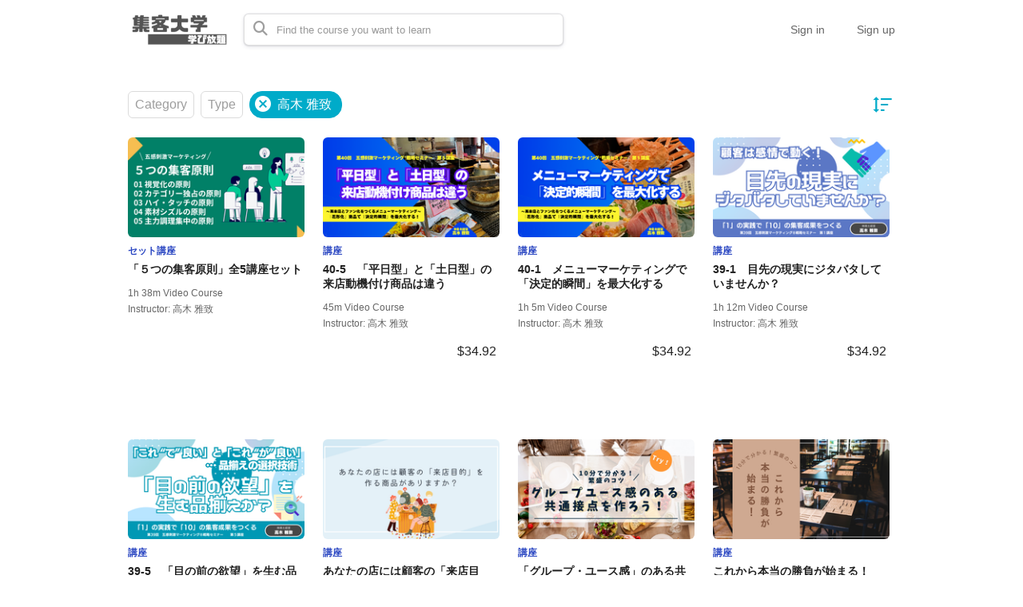

--- FILE ---
content_type: text/html; charset=utf-8
request_url: https://5kan-cg.share-wis.com/en/courses?sort=featured&tag_url=takagi
body_size: 10643
content:
<!DOCTYPE html>
<html lang='en'>
<head>
<meta charset='utf-8'>
<meta content='IE=Edge,chrome=1' http-equiv='X-UA-Compatible'>
<meta content='width=device-width, initial-scale=1, maximum-scale=1, user-scalable=0' name='viewport'>
<meta content='telephone=no' name='format-detection'>
<!-- %link(href="/images/favicon.png" rel="shortcut icon") -->
<!-- BEGIN FAVICONS -->
<!-- # For MS-App -->
<meta content='#2d88ef' name='msapplication-TileColor'>
<meta content='/mstile-144x144.png' name='msapplication-TileImage'>
<link href='https://assets.share-wis.com/uploads/organization/favicon/138/gokan-favicon.png' rel='shortcut icon' type='image/png'>
<link href='https://assets.share-wis.com/uploads/organization/favicon/138/gokan-favicon.png' rel='icon' type='image/png'>
<link href='//fonts.googleapis.com/css?family=Roboto:400,300,500,700&amp;amp;subset=latin,vietnamese' rel='stylesheet' type='text/css'>

<title>高木 雅致 Online Courses | 飲食店【集客大学】学び放題</title>
<meta name="description" content="Take online courses to master 高木 雅致. Learn with courses created by instructors teaching 高木 雅致.">
<link rel="canonical" href="https://5kan-cg.share-wis.com/courses">
<link rel="alternate" href="https://5kan-cg.share-wis.com/courses" hreflang="ja">
<link rel="alternate" href="https://5kan-cg.share-wis.com/en/courses" hreflang="en">
<link rel="alternate" href="https://5kan-cg.share-wis.com/vi/courses" hreflang="vi">
<link rel="alternate" href="https://5kan-cg.share-wis.com/pt-BR/courses" hreflang="pt-BR">
<link rel="alternate" href="https://5kan-cg.share-wis.com/ko/courses" hreflang="ko">
<link rel="alternate" href="https://5kan-cg.share-wis.com/zh-CN/courses" hreflang="zh-CN">
<link rel="alternate" href="https://5kan-cg.share-wis.com/zh-TW/courses" hreflang="zh-TW">
<meta property="og:title" content="高木 雅致 Online Courses">
<meta property="og:type" content="article">
<meta property="og:url" content="https://5kan-cg.share-wis.com/en/courses?sort=featured&amp;tag_url=takagi">
<meta property="og:image" content="https://assets.share-wis.com/uploads/organization/ogp_image/138/TOP%E7%94%BB%E5%83%8F20231204_PC%E7%94%A8.png">
<meta property="og:site_name" content="飲食店【集客大学】学び放題">
<meta property="og:description" content="Take online courses to master 高木 雅致. Learn with courses created by instructors teaching 高木 雅致.">
<meta property="og:locale" content="en_US">
<meta name="csrf-param" content="authenticity_token" />
<meta name="csrf-token" content="6uEzCgeaXRCJGF7darCDrwMB5BkldlRVHv39xm1QfqDVfFvHJSFyiZ4P/rzet6yoyu1h5YGr7lTc6CXG97dPhw==" />
<link rel="stylesheet" media="all" href="https://assets.share-wis.com/assets/application-c6ff75b9cdf4802622ea752e69d775d4a2382eaf47de79849b53541dff66bb75.css" />
<script src="https://challenges.cloudflare.com/turnstile/v0/api.js" async="async" defer="defer"></script>
<script src="/assets/application-cfa6d5d6db224b0a72ea80aaba0e96429927e878d7f51a375ac254324de29331.js"></script>
<script id='mcjs'>
(function(c,h,i,m,p){m=c.createElement(h),p=c.getElementsByTagName(h)[0],m.async=1,m.src=i,p.parentNode.insertBefore(m,p)}(document,"script","https://chimpstatic.com/mcjs-connected/js/users/0b8042979f23f7dc2db4a176c/ad944508d5e43d782918989ef.js"));
</script>

<link href='https://cdnjs.cloudflare.com/ajax/libs/selectize.js/0.12.6/css/selectize.default.min.css' rel='stylesheet' type='text/css'>
<link href='https://cdnjs.cloudflare.com/ajax/libs/animate.css/3.7.0/animate.min.css' rel='stylesheet' type='text/css'>
<link href='https://cdnjs.cloudflare.com/ajax/libs/slick-carousel/1.9.0/slick.min.css' rel='stylesheet' type='text/css'>
<link href='https://cdnjs.cloudflare.com/ajax/libs/raty/2.8.0/jquery.raty.min.css' rel='stylesheet' type='text/css'>
<link href='https://code.jquery.com/ui/1.8.24/themes/base/jquery-ui.css' rel='stylesheet' type='text/css'>
<link href='https://cdn.jsdelivr.net/npm/froala-editor@4.0.17/css/froala_editor.pkgd.min.css' rel='stylesheet' type='text/css'>
<script>
!function(e,n,t,c,s,a,o){e[s]=e[s]||function(){(e[s].q=e[s].q||[]).push(arguments)},e[s].l=1*new Date,a=n.createElement(t),o=n.getElementsByTagName(t)[0],a.async=1,a.src="https://embed.pottos.jp/embed.js",o.parentNode.insertBefore(a,o)}(window,document,"script",0,"pottos");
pottos("init", "FKUOJ91YWmGgAEcv2Ver8ZDdza5l7pfj", "138", "Guest User");
</script>
<!-- Google tag (gtag.js) -->
<script async src="https://www.googletagmanager.com/gtag/js?id=G-7QFR47PVBV"></script>
<script>
  window.dataLayer = window.dataLayer || [];
  function gtag(){dataLayer.push(arguments);}
  gtag('js', new Date());

  gtag('config', 'G-7QFR47PVBV');
</script>
</head>

<script>
  $(function(){
  const analyticsUUID = window.localStorage.getItem('analytics-UUID');
    if (!analyticsUUID) {
      window.localStorage.setItem('analytics-UUID', '38d5c1d3-57f0-4798-894e-10a70a8ff1e9');
    }
  })
</script>

<body class='' onunload='' style=''>
<div class='body-inner-wrapper' style=''>
<script>
  $(function(){
    window.setDataMathTex = function(content) {
      var newContent = $($('<div></div>').html(content))
      newContent.find('span.math-tex').each(function() {
        $(this).attr('data-math-tex', $(this).html());
      });
      return newContent.html()
    }
  
    if (FroalaEditor) {
      FroalaEditor.DefineIcon('calculator', { NAME: 'calculator', template: 'font_awesome' });
  
      FroalaEditor.RegisterCommand('mathjax', {
        title: 'Insert LaTeX',
        icon: 'calculator',
        focus: true,
        undo: true,
        refreshAfterCallback: true,
        callback: function() {
          this.html.insert('<span class="math-tex">\\begin{equation}   \\end{equation}</span>');
          if (this.codeView) {
            if (!this.codeView.isActive()) {
              this.codeView.toggle()
            }
          }
        }
      })
    }
  
    window.removeDataMathTex = function(content) {
      var newContent = $($('<div></div>').html(content))
      newContent.find('span.math-tex').each(function() {
        $(this).html($(this).data('math-tex'));
        $(this).removeAttr('data-math-tex');
      });
      return newContent.html()
    }
  
    window.froalaSharedConfigs = {
      language: 'ja',
      heightMin: 360,
      heightMax: 800,
      attribution: false,
      key: 'iTB2xC5D4D5B1C1C1B2pZGCTRSAPJWTLPLZHTQQb1JGZxE2F2G2E1B10B2B2E6F1D1==',
      quickInsertEnabled: false,
      codeViewKeepActiveButtons: ['moreMisc', 'fullscreen', 'mathjax'],
      imageEditButtons: ['imageReplace', 'imageAlign', 'imageRemove', '|', 'imageLink', 'linkOpen', 'linkEdit', 'linkRemove', '-', 'imageDisplay', 'imageStyle', 'imageAlt', 'imageSize'],
      imageInsertButtons: ['imageUpload', 'imageByURL'],
      imageAllowedTypes: ['jpeg', 'jpg', 'png'],
      imageUploadMethod: 'POST',
      imageUploadURL: '/editor_files',
      imageUploadParam: 'file',
      imageMaxSize: 30 * 1024 * 1024,
      videoUploadURL: '/editor_files',
      videoUploadParam: 'file',
      videoUploadMethod: 'POST',
      videoAllowedTypes: ['mp4'],
      videoMaxSize: 500 * 1024 * 1024,
      fileUploadMethod: 'POST',
      fileUploadURL: '/editor_files',
      fileUploadParam: 'file',
      fileMaxSize: 100 * 1024 * 1024,
      fileAllowedTypes: ['application/pdf', 'application/msword', 'application/vnd.openxmlformats-officedocument.wordprocessingml.document', 'image/jpeg', 'audio/mpeg', 'video/mp4', 'video/mpeg', 'image/png', 'application/vnd.ms-powerpoint', 'application/vnd.openxmlformats-officedocument.presentationml.presentation', 'application/vnd.rar', 'application/vnd.ms-excel', 'application/vnd.openxmlformats-officedocument.spreadsheetml.sheet', 'application/zip', 'application/x-7z-compressed', 'application/gzip', 'application/x-rar-compressed', 'application/octet-stream', 'application/x-zip-compressed', 'multipart/x-zip', 'application/x-zip'],
      htmlAllowedEmptyTags: ['*'],
      htmlUntouched: true,
      htmlAllowedAttrs: ['.*'],
      htmlAllowedTags: ['.*'],
      htmlAllowedStyleProps: ['.*'],
      htmlRemoveTags: [''],
      listAdvancedTypes: false,
      audioAllowedTypes: ['mp3', 'mpeg', 'x-m4a'],
      quickInsertButtons: ['audio', 'video'],
      audioUploadURL: '/editor_files',
      audioEditButtons: ['audioReplace', 'audioRemove', '|', 'audioAlign'],
      audioUploadMethod: 'POST',
      audioUploadParam: 'file',
      audioMaxSize: 100 * 1024 * 1024,
      toolbarButtons: {
        'moreText': {
          buttons: ['bold', 'textColor', 'underline', 'strikeThrough', 'subscript', 'superscript', 'fontSize', 'italic', 'backgroundColor', 'clearFormatting'],
          buttonsVisible: 2
        },
        'moreParagraph': {
          buttons: ['alignLeft', 'alignCenter', 'paragraphFormat', 'alignRight', 'alignJustify', 'formatOL', 'formatUL', 'outdent', 'indent', 'quote'],
          buttonsVisible: 3
        },
        'moreRich': {
          buttons: ['insertLink', 'insertImage', 'insertVideo', 'insertAudio', 'insertFile', 'insertTable', 'mathjax'],
          buttonsVisible: 2
        },
        'moreMisc': {
          buttons: ['html', 'undo', 'redo', 'fullscreen', 'mathjax'],
          buttonsVisible: 1
        }
      }
    }
  })
</script>

<div class='navbar navbar-header js-header navbar-fixed-top' style='height: 74px;'>
<div class='navbar-inner'>
<div class='container'>
<div class='logo-wrapper'>
<a class="brand " href="/en"><img class="site-logo" alt="飲食店【集客大学】学び放題" src="https://assets.share-wis.com/uploads/organization/logo/138/%E9%9B%86%E5%AE%A2%E5%A4%A7%E5%AD%A6.png" /></a>
</div>
<div class='header-search-form'>
<form class="form-in-header js-search-form" action="/en/courses" accept-charset="UTF-8" method="get"><input name="utf8" type="hidden" value="&#x2713;" />
<button class='btn-in-input-area js-search-course'>
<i class='fa fa-search ' style=''></i>
</button>
<input type="text" name="query" id="query" value="" class="search-query js-course-search-query" placeholder="Find the course you want to learn" />
</form>

<script>
  $(function() {
    var SearchFormView = new Act.Views.Home.SearchFormView();
  })
</script>

</div>
<ul class='nav header-right-items pull-right'>
<li>
<a class="header-link-for-guest" href="/en/users/sign_in">Sign in</a>
</li>
<li><a class="header-link-for-guest" href="/signup/shinki">Sign up</a></li>

</ul>
<div class='clearfix'></div>
</div>
</div>
</div>


<div class='container container-wrapper'>
<div class='alert-wrapper' style='width: 960px; margin: 0 auto;'>

</div>
<div class='pro-courses all-courses-list' style='margin-top: 16px;'>
<div class='filters-section'>
<div class='filter dropdown'>
<a data-toggle='dropdown'>
Category
</a>
<ul class='dropdown-menu dropdown-v2' id='categories-dropdown'>
<li>
<a href="/en/courses?sort=featured&amp;tag_url=takagi">All
<img class="pull-right" src="/images/home/check.png" />
</a></li>
<li>
<a class="" href="/en/categories/gensoku?sort=featured&amp;tag_url=takagi">五感刺激マーケティング　５つの集客原則
</a></li>
<li>
<a class="" href="/en/categories/kotsu?sort=featured&amp;tag_url=takagi">10分でわかる！繁盛のコツ
</a></li>
<li>
<a class="" href="/en/categories/muryo?sort=featured&amp;tag_url=takagi">お試し無料講座
</a></li>
<li>
<a class="" href="/en/categories/semi?sort=featured&amp;tag_url=takagi">最新講座＜五感戦略セミナー＞
</a></li>
</ul>
</div>
<div class='filter dropdown'>
<a data-toggle='dropdown'>
Type
</a>
<ul class='dropdown-menu dropdown-v2'>
<li>
<a href="/en/courses?sort=featured&amp;tag_url=takagi">All
<img class="pull-right" src="/images/home/check.png" />
</a></li>
<li>
<a class="" href="/en/courses?sort=featured&amp;tag_url=takagi&amp;type=snack_courses">無料講座

</a></li>
<li>
<a class="disabled" href="#">Offline Course

</a></li>
<li>
<a class="" href="/en/courses?sort=featured&amp;tag_url=takagi&amp;type=pro_courses">講座

</a></li>
<li>
<a class="" style="padding-left: 15px;" href="/en/courses?sort=featured&amp;tag_url=takagi&amp;type=set_courses">セット講座

</a></li>
</ul>
</div>
<div class='tags'>
<a class="filter tags-badge" href="/en/courses?sort=featured"><img src="/images/home/cancel.png" />
<span>
高木 雅致
</span>
</a></div>
<div class='filter sort-icon dropdown'>
<a data-toggle='dropdown'>
<img src="/images/home/sort-blue.png" />
</a>
<ul class='dropdown-menu dropdown-v2 pull-right'>
<li>
<a href="/en/courses?tag_url=takagi">Featured
<img class="check-sign" src="/images/home/check.png" />
</a></li>
<li>
<a href="/en/courses?sort=newest&amp;tag_url=takagi">Newest First

</a></li>
</ul>
</div>
</div>
<script>
  $(function() {
    $('#categories-dropdown').css('max-height', ($(window).height() - 220) + 'px')
  })
</script>

<div class='remodal course-review-remodal course-review-remodal-mobile' id='course-edit-review-complete-modal'>
<button class='remodal-close' data-remodal-action='close'></button>
<div class='complete-review-wrapper'>
<h2>Edit Your Review</h2>
<div class='rating-wrapper'>
<input id='edit-review-score' type='hidden'>
<div id='edit-review-complete-rating'></div>
<div id='edit-review-complete-rating-text'></div>
</div>
<div class='description'>
Describe your thoughts and experience with this course.
</div>
<div class='complete-review-form'>
<textarea class='review-comment-input js-review-comment' id='edit-review-complete-text' maxlength='2000' type='text'></textarea>
<div class='hidden' id='error-review-text'>
This field can&#39;t be more than 2,000 characters.
</div>
</div>
<div class='bottom-contents'>
<div class='complete-review-cancel btn-new-generation' id='btn-cancel-review-complete'>
Cancel
</div>
<div class='btn-submit-review-complete btn-new-generation complete-review-submit js-complete-review-submit'>
Complete
</div>
</div>
</div>
</div>

<div class='remodal course-review-remodal course-review-remodal-mobile' data-rating-1-description='Very dissatisfied' data-rating-2-description='Poor, could be better' data-rating-3-description='Average' data-rating-4-description='Good, what I expected' data-rating-5-description='Amazing! Very satisfied' data-remodal-id='edit-review-modal' id='course-edit-review-modal'>
<button class='remodal-close' data-remodal-action='close'></button>
<h2>Your Review</h2>
<div class='review-wrapper'>
<div class='course-review-form'>
<div id='edit-stars-rating-wrapper'></div>
<div id='edit-text-related-stars'>
<div class='text-blank-related-stars'>
There is no comment.
</div>
</div>
<div class='bottom-contents'>
<div class='edit-review-cancel btn-new-generation' id='btn-delete-review'>
Delete
</div>
<div class='btn-new-generation edit-review-submit' id='btn-edit-review'>
Edit
</div>
</div>
</div>
</div>
</div>

<div class='remodal course-review-remodal course-review-remodal-mobile' id='course-new-review-complete-modal'>
<button class='remodal-close' data-remodal-action='close'></button>
<!-- / STEP2: コメント部分だけをformにて送信 -->
<div class='complete-review-wrapper'>
<h2>Review This Course</h2>
<div class='description'>
Describe your thoughts and experience with this course.
</div>
<div class='complete-review-form'>
<input id='new-review-id' type='hidden'>
<textarea class='review-comment-input js-review-comment' id='new-review-complete-text' maxlength='2000' type='text'></textarea>
<div class='hidden' id='error-review-text'>
This field can&#39;t be more than 2,000 characters.
</div>
</div>
<div class='bottom-contents'>
<div class='complete-review-cancel btn-new-generation' id='btn-cancel-review-complete'>
Exit
</div>
<div class='btn-submit-review-complete btn-new-generation complete-review-submit js-complete-review-submit'>
Complete
</div>
</div>
</div>
</div>

<div class='remodal course-review-remodal course-review-remodal-mobile' data-rating-1-description='Very dissatisfied' data-rating-2-description='Poor, could be better' data-rating-3-description='Average' data-rating-4-description='Good, what I expected' data-rating-5-description='Amazing! Very satisfied' data-remodal-id='new-review-modal' id='course-new-review-modal'>
<button class='remodal-close' data-remodal-action='close'></button>
<h2>Review This Course</h2>
<div class='review-wrapper'>
<div class='course-review-form'>
<div id='new-stars-rating-wrapper'></div>
<div id='new-text-related-stars'></div>
<div class='bottom-contents'>
<div class='new-review-submit btn-new-generation btn-disabled' disabled>
Post a review
</div>
</div>
</div>
</div>
</div>

<script src="/assets/new_review_form-e9321cbc5d2fbc87d5eb12004dfe82793b14c2c08cc94b264a25fee760f31aa5.js"></script>

<div class='courses pro-course-list js-my-course my-courses' style=''>

<div class='course-wrapper'>
<a class="course-box" data-course-id="24946" href="/en/courses/24946"><div class='wrapper-for-shadow-on-hover'>
<img class="course-img lazy" alt="「５つの集客原則」全5講座セット" data-src="https://assets.share-wis.com/uploads/course/image/24946/bigger_202407__1_.png" src="https://assets.share-wis.com/uploads/course/image/24946/low_quality_202407__1_.png" />
<div class='course-info'>
<div class='course-type'>
セット講座
</div>
<h3 class='course-title'>
「５つの集客原則」全5講座セット
</h3>
<div class='course-status'>
<div class='course-duration'>
1h 38m Video Course
</div>
<div class='course-instructor'>
Instructor: 
高木 雅致
</div>
</div>
<div class='course-other-info'>
</div>
</div>
</div>
</a>
<a class="course-box" data-course-id="41799" href="/en/courses/41799"><div class='wrapper-for-shadow-on-hover'>
<img class="course-img lazy" alt="40-5　「平日型」と「土日型」の来店動機付け商品は違う" data-src="https://assets.share-wis.com/uploads/course/image/41799/bigger_40-5_aa0330f4.png" src="https://assets.share-wis.com/uploads/course/image/41799/low_quality_40-5_aa0330f4.png" />
<div class='course-info'>
<div class='course-type'>
講座
</div>
<h3 class='course-title'>
40-5　「平日型」と「土日型」の来店動機付け商品は違う
</h3>
<div class='course-status'>
<div class='course-duration'>
45m Video Course
</div>
<div class='course-instructor'>
Instructor: 
高木 雅致
</div>
</div>
<div class='course-other-info'>
<span class='course-price pull-right'>
$34.92
</span>
</div>
</div>
</div>
</a>
<a class="course-box" data-course-id="41680" href="/en/courses/41680"><div class='wrapper-for-shadow-on-hover'>
<img class="course-img lazy" alt="40-1　メニューマーケティングで「決定的瞬間」を最大化する" data-src="https://assets.share-wis.com/uploads/course/image/41680/bigger_40-1_d5865af8.png" src="https://assets.share-wis.com/uploads/course/image/41680/low_quality_40-1_d5865af8.png" />
<div class='course-info'>
<div class='course-type'>
講座
</div>
<h3 class='course-title'>
40-1　メニューマーケティングで「決定的瞬間」を最大化する
</h3>
<div class='course-status'>
<div class='course-duration'>
1h 5m Video Course
</div>
<div class='course-instructor'>
Instructor: 
高木 雅致
</div>
</div>
<div class='course-other-info'>
<span class='course-price pull-right'>
$34.92
</span>
</div>
</div>
</div>
</a>
<a class="course-box" data-course-id="35175" href="/en/courses/35175"><div class='wrapper-for-shadow-on-hover'>
<img class="course-img lazy" alt="39-1　目先の現実にジタバタしていませんか？" data-src="https://assets.share-wis.com/uploads/course/image/35175/bigger_39-__1__6561d918.png" src="https://assets.share-wis.com/uploads/course/image/35175/low_quality_39-__1__6561d918.png" />
<div class='course-info'>
<div class='course-type'>
講座
</div>
<h3 class='course-title'>
39-1　目先の現実にジタバタしていませんか？
</h3>
<div class='course-status'>
<div class='course-duration'>
1h 12m Video Course
</div>
<div class='course-instructor'>
Instructor: 
高木 雅致
</div>
</div>
<div class='course-other-info'>
<span class='course-price pull-right'>
$34.92
</span>
</div>
</div>
</div>
</a>
<a class="course-box" data-course-id="35390" href="/en/courses/35390"><div class='wrapper-for-shadow-on-hover'>
<img class="course-img lazy" alt="39-5　「目の前の欲望」を生む品揃え" data-src="https://assets.share-wis.com/uploads/course/image/35390/bigger_39-__5__a4af6461.png" src="https://assets.share-wis.com/uploads/course/image/35390/low_quality_39-__5__a4af6461.png" />
<div class='course-info'>
<div class='course-type'>
講座
</div>
<h3 class='course-title'>
39-5　「目の前の欲望」を生む品揃え
</h3>
<div class='course-status'>
<div class='course-duration'>
51m Video Course
</div>
<div class='course-instructor'>
Instructor: 
高木 雅致
</div>
</div>
<div class='course-other-info'>
<span class='course-price pull-right'>
$34.92
</span>
</div>
</div>
</div>
</a>
<a class="course-box" data-course-id="13615" href="/en/courses/13615"><div class='wrapper-for-shadow-on-hover'>
<img class="course-img lazy" alt="あなたの店には顧客の「来店目的」を作る商品がありますか？　" data-src="https://assets.share-wis.com/uploads/course/image/13615/bigger_%E3%81%82%E3%81%AA%E3%81%9F%E3%81%AE%E5%BA%97%E3%81%AB%E3%81%AF%E9%A1%A7%E5%AE%A2%E3%81%AE_%E6%9D%A5%E5%BA%97%E7%9B%AE%E7%9A%84_%E3%82%92%E4%BD%9C%E3%82%8B%E5%95%86%E5%93%81%E3%81%8C%E3%81%82%E3%82%8A%E3%81%BE%E3%81%99%E3%81%8B_.png" src="https://assets.share-wis.com/uploads/course/image/13615/low_quality_%E3%81%82%E3%81%AA%E3%81%9F%E3%81%AE%E5%BA%97%E3%81%AB%E3%81%AF%E9%A1%A7%E5%AE%A2%E3%81%AE_%E6%9D%A5%E5%BA%97%E7%9B%AE%E7%9A%84_%E3%82%92%E4%BD%9C%E3%82%8B%E5%95%86%E5%93%81%E3%81%8C%E3%81%82%E3%82%8A%E3%81%BE%E3%81%99%E3%81%8B_.png" />
<div class='course-info'>
<div class='course-type'>
講座
</div>
<h3 class='course-title'>
あなたの店には顧客の「来店目的」を作る商品がありますか？　
</h3>
<div class='course-status'>
<div class='course-duration'>
7m Video Course
</div>
<div class='course-instructor'>
Instructor: 
高木 雅致
</div>
</div>
<div class='course-other-info'>
</div>
</div>
</div>
</a>
<a class="course-box" data-course-id="13614" href="/en/courses/13614"><div class='wrapper-for-shadow-on-hover'>
<img class="course-img lazy" alt="「グループ・ユース感」のある共感接点を作ろう！　" data-src="https://assets.share-wis.com/uploads/course/image/13614/bigger_%E3%82%B0%E3%83%AB%E3%83%BC%E3%83%97%E3%83%A6%E3%83%BC%E3%82%B9%E6%84%9F%E3%81%AE%E3%81%82%E3%82%8B%E5%85%B1%E9%80%9A%E6%8E%A5%E7%82%B9%E3%82%92%E4%BD%9C%E3%82%8D%E3%81%86.png" src="https://assets.share-wis.com/uploads/course/image/13614/low_quality_%E3%82%B0%E3%83%AB%E3%83%BC%E3%83%97%E3%83%A6%E3%83%BC%E3%82%B9%E6%84%9F%E3%81%AE%E3%81%82%E3%82%8B%E5%85%B1%E9%80%9A%E6%8E%A5%E7%82%B9%E3%82%92%E4%BD%9C%E3%82%8D%E3%81%86.png" />
<div class='course-info'>
<div class='course-type'>
講座
</div>
<h3 class='course-title'>
「グループ・ユース感」のある共感接点を作ろう！　
</h3>
<div class='course-status'>
<div class='course-duration'>
7m Video Course
</div>
<div class='course-instructor'>
Instructor: 
高木 雅致
</div>
</div>
<div class='course-other-info'>
</div>
</div>
</div>
</a>
<a class="course-box" data-course-id="12989" href="/en/courses/12989"><div class='wrapper-for-shadow-on-hover'>
<img class="course-img lazy" alt="これから本当の勝負が始まる！" data-src="https://assets.share-wis.com/uploads/course/image/12989/bigger_%E3%81%93%E3%82%8C%E3%81%8B%E3%82%89%E6%9C%AC%E5%BD%93%E3%81%AE%E5%8B%9D%E8%B2%A0%E3%81%8C%E5%A7%8B%E3%81%BE%E3%82%8B_.png" src="https://assets.share-wis.com/uploads/course/image/12989/low_quality_%E3%81%93%E3%82%8C%E3%81%8B%E3%82%89%E6%9C%AC%E5%BD%93%E3%81%AE%E5%8B%9D%E8%B2%A0%E3%81%8C%E5%A7%8B%E3%81%BE%E3%82%8B_.png" />
<div class='course-info'>
<div class='course-type'>
講座
</div>
<h3 class='course-title'>
これから本当の勝負が始まる！
</h3>
<div class='course-status'>
<div class='course-duration'>
8m Video Course
</div>
<div class='course-instructor'>
Instructor: 
高木 雅致
</div>
</div>
<div class='course-other-info'>
</div>
</div>
</div>
</a>
<a class="course-box" data-course-id="12519" href="/en/courses/12519"><div class='wrapper-for-shadow-on-hover'>
<img class="course-img lazy" alt="「顧客に興奮を与える！」１番商品のポイント" data-src="https://assets.share-wis.com/uploads/course/image/12519/bigger__%E9%A1%A7%E5%AE%A2%E3%81%AB%E8%88%88%E5%A5%AE%E3%82%92%E4%B8%8E%E3%81%88%E3%82%8B__%E4%B8%80%E7%95%AA%E5%95%86%E5%93%81%E3%81%A5%E3%81%8F%E3%82%8A%E3%81%AE%E3%83%9D%E3%82%A4%E3%83%B3%E3%83%88.png" src="https://assets.share-wis.com/uploads/course/image/12519/low_quality__%E9%A1%A7%E5%AE%A2%E3%81%AB%E8%88%88%E5%A5%AE%E3%82%92%E4%B8%8E%E3%81%88%E3%82%8B__%E4%B8%80%E7%95%AA%E5%95%86%E5%93%81%E3%81%A5%E3%81%8F%E3%82%8A%E3%81%AE%E3%83%9D%E3%82%A4%E3%83%B3%E3%83%88.png" />
<div class='course-info'>
<div class='course-type'>
講座
</div>
<h3 class='course-title'>
「顧客に興奮を与える！」１番商品のポイント
</h3>
<div class='course-status'>
<div class='course-duration'>
5m Video Course
</div>
<div class='course-instructor'>
Instructor: 
高木 雅致
</div>
</div>
<div class='course-other-info'>
</div>
</div>
</div>
</a>
<a class="course-box" data-course-id="12514" href="/en/courses/12514"><div class='wrapper-for-shadow-on-hover'>
<img class="course-img lazy" alt="「実演で特化せよ！」第一印象で「差別化」をつくる" data-src="https://assets.share-wis.com/uploads/course/image/12514/bigger_%E5%AE%9F%E6%BC%94%E3%81%A7%E7%89%B9%E5%8C%96%E3%81%9B%E3%82%88_%E7%AC%AC%E4%B8%80%E5%8D%B0%E8%B1%A1%E3%81%A7_%E5%B7%AE%E5%88%A5%E5%8C%96_%E3%82%92%E3%81%A4%E3%81%8F%E3%82%8B.png" src="https://assets.share-wis.com/uploads/course/image/12514/low_quality_%E5%AE%9F%E6%BC%94%E3%81%A7%E7%89%B9%E5%8C%96%E3%81%9B%E3%82%88_%E7%AC%AC%E4%B8%80%E5%8D%B0%E8%B1%A1%E3%81%A7_%E5%B7%AE%E5%88%A5%E5%8C%96_%E3%82%92%E3%81%A4%E3%81%8F%E3%82%8B.png" />
<div class='course-info'>
<div class='course-type'>
講座
</div>
<h3 class='course-title'>
「実演で特化せよ！」第一印象で「差別化」をつくる
</h3>
<div class='course-status'>
<div class='course-duration'>
9m Video Course
</div>
<div class='course-instructor'>
Instructor: 
高木 雅致
</div>
</div>
<div class='course-other-info'>
</div>
</div>
</div>
</a>
<a class="snack-course-box" data-course-id="14058" href="/en/snack_courses/14058"><div class='wrapper-for-shadow-on-hover'>
<div class='snack-img'>
<img class="snack-course-img lazy" alt="集客力をつくるための「商品開発」のポイントと事例　＜講師：高木雅致＞" data-src="https://assets.share-wis.com/uploads/course/image/14058/%E7%84%A1%E6%96%99__1_.jpg" src="https://assets.share-wis.com/uploads/course/image/14058/low_quality_without_resize_%E7%84%A1%E6%96%99__1_.jpg" />
</div>
<div class='course-info'>
<div class='course-type'>
無料講座
</div>
<h3 class='course-title'>
集客力をつくるための「商品開発」のポイントと事例　＜講師：高木雅致＞
</h3>
</div>
</div>
</a>
<a class="snack-course-box" data-course-id="31662" href="/en/snack_courses/31662"><div class='wrapper-for-shadow-on-hover'>
<div class='snack-img'>
<img class="snack-course-img lazy" alt="一番商品づくりとメニューブックの位置づけ" data-src="https://assets.share-wis.com/uploads/course/image/31662/%E3%82%A2%E3%83%8A%E3%83%AD%E3%82%B0%E8%A6%96%E7%82%B9%E3%81%AE%E3%83%A1%E3%83%8B%E3%83%A5%E3%83%BC%E3%83%9D%E3%82%A4%E3%83%B3%E3%83%88_b3d1fc1e.png" src="https://assets.share-wis.com/uploads/course/image/31662/low_quality_without_resize_%E3%82%A2%E3%83%8A%E3%83%AD%E3%82%B0%E8%A6%96%E7%82%B9%E3%81%AE%E3%83%A1%E3%83%8B%E3%83%A5%E3%83%BC%E3%83%9D%E3%82%A4%E3%83%B3%E3%83%88_b3d1fc1e.png" />
</div>
<div class='course-info'>
<div class='course-type'>
無料講座
</div>
<h3 class='course-title'>
<span class='course-special-label' style='background-color: #ffff00; color: #ff0000;'>ｲﾁｵｼ</span>
一番商品づくりとメニューブックの位置づけ
</h3>
</div>
</div>
</a>
<a class="snack-course-box" data-course-id="31667" href="/en/snack_courses/31667"><div class='wrapper-for-shadow-on-hover'>
<div class='snack-img'>
<img class="snack-course-img lazy" alt="差別化するためのメニューブック" data-src="https://assets.share-wis.com/uploads/course/image/31667/5_0f9cdd1f.png" src="https://assets.share-wis.com/uploads/course/image/31667/low_quality_without_resize_5_0f9cdd1f.png" />
</div>
<div class='course-info'>
<div class='course-type'>
無料講座
</div>
<h3 class='course-title'>
差別化するためのメニューブック
</h3>
</div>
</div>
</a>
<a class="snack-course-box" data-course-id="31684" href="/en/snack_courses/31684"><div class='wrapper-for-shadow-on-hover'>
<div class='snack-img'>
<img class="snack-course-img lazy" alt="一番商品™とアンカー商品™" data-src="https://assets.share-wis.com/uploads/course/image/31684/7_2059b2d0.png" src="https://assets.share-wis.com/uploads/course/image/31684/low_quality_without_resize_7_2059b2d0.png" />
</div>
<div class='course-info'>
<div class='course-type'>
無料講座
</div>
<h3 class='course-title'>
一番商品™とアンカー商品™
</h3>
</div>
</div>
</a>
<a class="snack-course-box" data-course-id="31685" href="/en/snack_courses/31685"><div class='wrapper-for-shadow-on-hover'>
<div class='snack-img'>
<img class="snack-course-img lazy" alt="メニューマーケティングの基本まとめ" data-src="https://assets.share-wis.com/uploads/course/image/31685/%E3%82%A2%E3%83%8A%E3%83%AD%E3%82%B0%E8%A6%96%E7%82%B9%E3%81%AE%E3%83%A1%E3%83%8B%E3%83%A5%E3%83%BC%E3%83%9D%E3%82%A4%E3%83%B3%E3%83%88__1__1c7f241f.png" src="https://assets.share-wis.com/uploads/course/image/31685/low_quality_without_resize_%E3%82%A2%E3%83%8A%E3%83%AD%E3%82%B0%E8%A6%96%E7%82%B9%E3%81%AE%E3%83%A1%E3%83%8B%E3%83%A5%E3%83%BC%E3%83%9D%E3%82%A4%E3%83%B3%E3%83%88__1__1c7f241f.png" />
</div>
<div class='course-info'>
<div class='course-type'>
無料講座
</div>
<h3 class='course-title'>
<span class='course-special-label' style='background-color: #ff1493; color: #ffffff;'>ｵｽｽﾒ</span>
メニューマーケティングの基本まとめ
</h3>
</div>
</div>
</a>
<a class="snack-course-box" data-course-id="31666" href="/en/snack_courses/31666"><div class='wrapper-for-shadow-on-hover'>
<div class='snack-img'>
<img class="snack-course-img lazy" alt="アナログ視点のメニューポイント" data-src="https://assets.share-wis.com/uploads/course/image/31666/4_5f305456.png" src="https://assets.share-wis.com/uploads/course/image/31666/low_quality_without_resize_4_5f305456.png" />
</div>
<div class='course-info'>
<div class='course-type'>
無料講座
</div>
<h3 class='course-title'>
アナログ視点のメニューポイント
</h3>
</div>
</div>
</a>
<a class="snack-course-box" data-course-id="31665" href="/en/snack_courses/31665"><div class='wrapper-for-shadow-on-hover'>
<div class='snack-img'>
<img class="snack-course-img lazy" alt="メニューの「フック」づくり" data-src="https://assets.share-wis.com/uploads/course/image/31665/3_260dde59.png" src="https://assets.share-wis.com/uploads/course/image/31665/low_quality_without_resize_3_260dde59.png" />
</div>
<div class='course-info'>
<div class='course-type'>
無料講座
</div>
<h3 class='course-title'>
メニューの「フック」づくり
</h3>
</div>
</div>
</a>
<a class="snack-course-box" data-course-id="31664" href="/en/snack_courses/31664"><div class='wrapper-for-shadow-on-hover'>
<div class='snack-img'>
<img class="snack-course-img lazy" alt="主力商品カテゴリーの価格構成" data-src="https://assets.share-wis.com/uploads/course/image/31664/2_c5e7403f.png" src="https://assets.share-wis.com/uploads/course/image/31664/low_quality_without_resize_2_c5e7403f.png" />
</div>
<div class='course-info'>
<div class='course-type'>
無料講座
</div>
<h3 class='course-title'>
主力商品カテゴリーの価格構成
</h3>
</div>
</div>
</a>
<a class="snack-course-box" data-course-id="31692" href="/en/snack_courses/31692"><div class='wrapper-for-shadow-on-hover'>
<div class='snack-img'>
<img class="snack-course-img lazy" alt="顧客の「興奮」と来店「頻度」を包み込め" data-src="https://assets.share-wis.com/uploads/course/image/31692/%E9%A1%A7%E5%AE%A2%E3%81%AE_%E8%88%88%E5%A5%AE_%E3%81%A8_%E6%9D%A5%E5%BA%97_%E9%A0%BB%E5%BA%A6_%E3%82%92_%E5%8C%85%E3%81%BF%E8%BE%BC%E3%82%81_ba111635.png" src="https://assets.share-wis.com/uploads/course/image/31692/low_quality_without_resize_%E9%A1%A7%E5%AE%A2%E3%81%AE_%E8%88%88%E5%A5%AE_%E3%81%A8_%E6%9D%A5%E5%BA%97_%E9%A0%BB%E5%BA%A6_%E3%82%92_%E5%8C%85%E3%81%BF%E8%BE%BC%E3%82%81_ba111635.png" />
</div>
<div class='course-info'>
<div class='course-type'>
無料講座
</div>
<h3 class='course-title'>
顧客の「興奮」と来店「頻度」を包み込め
</h3>
</div>
</div>
</a>
<a class="snack-course-box" data-course-id="31683" href="/en/snack_courses/31683"><div class='wrapper-for-shadow-on-hover'>
<div class='snack-img'>
<img class="snack-course-img lazy" alt="選択の楽しさをつくる" data-src="https://assets.share-wis.com/uploads/course/image/31683/6_608afddc.png" src="https://assets.share-wis.com/uploads/course/image/31683/low_quality_without_resize_6_608afddc.png" />
</div>
<div class='course-info'>
<div class='course-type'>
無料講座
</div>
<h3 class='course-title'>
<span class='course-special-label' style='background-color: #ffff00; color: #ff0000;'>ｲﾁｵｼ</span>
選択の楽しさをつくる
</h3>
</div>
</div>
</a>
<a class="snack-course-box" data-course-id="31688" href="/en/snack_courses/31688"><div class='wrapper-for-shadow-on-hover'>
<div class='snack-img'>
<img class="snack-course-img lazy" alt="「欲しい！」を 提案していますか？" data-src="https://assets.share-wis.com/uploads/course/image/31688/4_16725ef3.png" src="https://assets.share-wis.com/uploads/course/image/31688/low_quality_without_resize_4_16725ef3.png" />
</div>
<div class='course-info'>
<div class='course-type'>
無料講座
</div>
<h3 class='course-title'>
<span class='course-special-label' style='background-color: #ff1493; color: #ffffff;'>ｵｽｽﾒ</span>
「欲しい！」を 提案していますか？
</h3>
</div>
</div>
</a>
<a class="snack-course-box" data-course-id="31711" href="/en/snack_courses/31711"><div class='wrapper-for-shadow-on-hover'>
<div class='snack-img'>
<img class="snack-course-img lazy" alt="「アナログ」 を売れ！" data-src="https://assets.share-wis.com/uploads/course/image/31711/%E7%84%A1%E6%96%99%E3%82%B5%E3%83%A0%E3%83%8D__5__0e576030.png" src="https://assets.share-wis.com/uploads/course/image/31711/low_quality_without_resize_%E7%84%A1%E6%96%99%E3%82%B5%E3%83%A0%E3%83%8D__5__0e576030.png" />
</div>
<div class='course-info'>
<div class='course-type'>
無料講座
</div>
<h3 class='course-title'>
<span class='course-special-label' style='background-color: #ffff00; color: #ff0000;'>ｲﾁｵｼ</span>
「アナログ」 を売れ！
</h3>
</div>
</div>
</a>
</div>
</div>
<script>
  $(function(){
    setTimeout(function(){
      initLazyLoadImages();
    }, 500);
  });
</script>

<div class='pagination-wrapper' style='margin-top: 5px; margin-bottom: 48px; margin-left: 0;'>

</div>
<div class='row' id='related_topics' style='margin-top: 10px; margin-bottom: 48px;'>
<div class='row-fluid'>
<h3>
Related Topics
</h3>
<div class='related-categories'>
<a href="/en/categories/gensoku">五感刺激マーケティング　５つの集客原則</a>
<a href="/en/categories/kotsu">10分でわかる！繁盛のコツ</a>
<a href="/en/categories/semi">最新講座＜五感戦略セミナー＞</a>
<a href="/en/categories/muryo">お試し無料講座</a>
</div>
<div class='related-tags'>
<a href="/en/tags/jupun">10分シリーズ</a>
<a href="/en/tags/nyumon">入門講座</a>
</div>
</div>

</div>
</div>

</div>

</div>
<div class='navbar navbar-footer' style='overflow-x: hidden;'>
<div class='navbar-inner copyright' id='footer-navbar-inner' style=''>
<div class='container'>
Copyright 2025 5kan-cg, All rights reserved.
</div>
</div>
</div>
<script>
  $(function(){
    $('#btn_of_footer').on('click', function(e) {
      if ($('.navbar.navbar-footer').css('display') == 'none') {
        $('.navbar.navbar-footer').show();
        $('#footer_visible').css('display','none');
        $('#footer_close').show();
      } else {
        $('.navbar.navbar-footer').css('display','none');
        $('#footer_close').css('display','none');
        $('#footer_visible').show();
      }
    });
  
    if ($('#footer-navbar-inner').css('display') != 'none') {
      $('.navbar-footer').addClass('border-top');
    }
  });
</script>

<script>
  I18n.defaultLocale = "ja";
  I18n.locale = "en";
  Parsley.setLocale(I18n.locale);
</script>




<script>
  $(function() {
    Act.Store.User = new Act.Models.User(
      {}
    );
  
    var MyCourseView = new Act.Views.Users.MyCourseView();
  })
</script>






<noscript>
<iframe height='0' src='//www.googletagmanager.com/ns.html?id=G-S3DJ78VMRR' style='display:none;visibility:hidden' width='0'></iframe>
</noscript>
<script>
  (function(w,d,s,l,i){w[l]=w[l]||[];w[l].push({'gtm.start':
  new Date().getTime(),event:'gtm.js'});var f=d.getElementsByTagName(s)[0],
  j=d.createElement(s),dl=l!='dataLayer'?'&l='+l:'';j.async=true;j.src=
  '//www.googletagmanager.com/gtm.js?id='+i+dl;f.parentNode.insertBefore(j,f);
  })(window,document,'script','dataLayer','G-S3DJ78VMRR');
</script>

<script src='https://www.googletagmanager.com/gtag/js?id=G-S3DJ78VMRR'></script>
<script>
const analyticsUUID = window.localStorage.getItem('analytics-UUID');
window.dataLayer = window.dataLayer || [];
function gtag(){dataLayer.push(arguments);}
gtag('js', new Date());
gtag('config', "G-S3DJ78VMRR", {'user_id': "not defined"});
gtag('config', "G-S3DJ78VMRR", {'analytics_uuid': analyticsUUID});
</script>
<script>
  $(function(){
    if (window.performance) {
      const timeSincePageLoad = Math.round(performance.now());
      gtag('event', 'timing_complete', { 'name': 'load', 'value': timeSincePageLoad, 'event_category': 'Page loading time', 'send_to': "G-S3DJ78VMRR" });
    }
  
    gtag('event', 'page_view_sw', { 'course_id': "not defined", 'page_type': "pro_course", 'send_to': "G-S3DJ78VMRR" });
  })
</script>

<script src='https://js.stripe.com/v3/' type='text/javascript'></script>
<script>
  $(function(){
    var cookies = document.cookie.split(';');
  
    var ahoyVisitor = null;
    for (var i = 0; i < cookies.length; i++) {
      var cookie = cookies[i].trim();
      if (cookie.indexOf('ahoy_visitor=') == 0) {
        ahoyVisitor = cookie.substring('ahoy_visitor='.length, cookie.length);
        break;
      }
    }
  
    var ahoyVisit = null;
    for (var i = 0; i < cookies.length; i++) {
      var cookie = cookies[i].trim();
      if (cookie.indexOf('ahoy_visit=') == 0) {
        ahoyVisit = cookie.substring('ahoy_visit='.length, cookie.length);
        break;
      }
    }
  
    if ((ahoyVisitor === null || ahoyVisitor === undefined || ahoyVisitor === '' || ahoyVisit === null || ahoyVisit === undefined || ahoyVisit === '') && cookie.indexOf('resetAhoyVisitCookies') === -1) {
      document.cookie = "resetAhoyVisitCookies=true; path=/";
      window.location.reload();
    }
  });
</script>
<script>
  function initLazyLoadImages() {
    defer(function() {
      var lazyImages = document.querySelectorAll("img.lazy");
      if ("IntersectionObserver" in window) {
        var lazyImageObserver = new IntersectionObserver(function(entries, observer) {
          entries.forEach(function(entry) {
            if (entry.isIntersecting) {
              var lazyImage = entry.target;
              lazyImage.src = lazyImage.dataset.src;
              lazyImage.classList.remove("lazy");
              lazyImageObserver.unobserve(lazyImage);
            }
          });
        });
  
        lazyImages.forEach(function(lazyImage) {
          lazyImageObserver.observe(lazyImage);
        });
      }
    });
  }
</script>
<script>
  // Device Detection - Set cookies for server-side detection
  (function() {
    // iPad Detection
    function isIPad() {
      const ua = navigator.userAgent;
  
      // Check for explicit iPad in user agent
      if (/iPad/.test(ua)) return true;
  
      // Check for iPadOS that reports as Macintosh with touch support
      if (/Mac/.test(ua) && navigator.maxTouchPoints > 1) return true;
  
      return false;
    }
  
    // Mobile Detection (as backup to server-side detection)
    function isMobile() {
      return /Android|webOS|iPhone|iPad|iPod|BlackBerry|IEMobile|Opera Mini/i.test(navigator.userAgent);
    }
  
    // Set cookies with detection results
    const isIpad = isIPad();
    const isMobileDevice = isMobile();
  
    document.cookie = `is_ipad_device=${isIpad}; path=/; max-age=86400`; // 24 hours
    document.cookie = `is_mobile_device=${isMobileDevice}; path=/; max-age=86400`; // 24 hours
  
    // Set global flags for immediate JavaScript use
    window.deviceDetection = {
      isIPad: isIpad,
      isMobile: isMobileDevice
    };
  })();
</script>

</body>
</html>


--- FILE ---
content_type: application/javascript
request_url: https://5kan-cg.share-wis.com/assets/new_review_form-e9321cbc5d2fbc87d5eb12004dfe82793b14c2c08cc94b264a25fee760f31aa5.js
body_size: 839
content:
$((function(){var e=[$("#course-new-review-modal").data("rating-1-description")||$("#course-edit-review-modal").data("rating-1-description"),$("#course-new-review-modal").data("rating-2-description")||$("#course-edit-review-modal").data("rating-2-description"),$("#course-new-review-modal").data("rating-3-description")||$("#course-edit-review-modal").data("rating-3-description"),$("#course-new-review-modal").data("rating-4-description")||$("#course-edit-review-modal").data("rating-4-description"),$("#course-new-review-modal").data("rating-5-description")||$("#course-edit-review-modal").data("rating-5-description")],t=$("#course-new-review-modal").data("user-id")||$("#course-edit-review-modal").data("user-id"),i=$("#course-new-review-modal").data("course-id")||$("#course-edit-review-modal").data("course-id"),d=$("#course-edit-review-modal").data("review-rating"),a=$("#course-edit-review-modal").data("review-id");$(document).on("closed",".remodal#course-new-review-complete-modal",(function(){location.reload()})),$(document).on("closed",".remodal#course-edit-review-complete-modal",(function(){location.reload()})),$("#new-stars-rating-wrapper").raty({starType:"i",target:"#new-text-related-stars",targetText:"",targetKeep:!0,hints:e,click:function(){$(".new-review-submit").removeClass("btn-disabled").removeAttr("disabled").attr("id","btn-enabled"),$("#btn-enabled").off("click").on("click",(function(){if("disabled"!==$(this).attr("disabled")){var e=$("#new-stars-rating-wrapper").raty("score");$(".new-review-submit").addClass("btn-disabled").attr("disabled","disabled").removeAttr("id"),i=$("#course-new-review-modal").data("course-id"),$.ajax({type:"POST",url:"/reviews",dataType:"text",data:{type:"new-review",review:{rating:e,course_id:i,user_id:t}}}).done((function(e){$("#course-new-review-modal").remodal().close(),$("#course-new-review-complete-modal").remodal().open();var t=$("#course-new-review-complete-modal").height();window.setInterval((function(){$("#course-new-review-complete-modal").height()<t-30||$("#course-new-review-complete-modal").height()<300?$("#course-new-review-complete-modal").removeClass("soft-keyboard-show").addClass("soft-keyboard-show"):$("#course-new-review-complete-modal").removeClass("soft-keyboard-show")}),50),a=e}))}}))}}),$(".complete-review-cancel").off("click").on("click",(function(){"disabled"!==$(this).attr("disabled")&&location.reload()})),$("#course-new-review-complete-modal .btn-submit-review-complete").off("click").on("click",(function(){if("disabled"!==$(this).attr("disabled")){$(".complete-review-cancel").addClass("btn-disabled").attr("disabled","disabled").removeAttr("id"),$(".complete-review-submit").addClass("btn-disabled").attr("disabled","disabled").removeAttr("id");var e=$("#new-review-complete-text").val(),d="/reviews/"+a;$.ajax({type:"PUT",url:d,dataType:"json",data:{type:"complete-review",review:{comment:e,course_id:i,user_id:t}}}).done((function(){location.reload()}))}})),$("#edit-stars-rating-wrapper").raty({starType:"i",score:parseInt(d),readOnly:!0,hints:e}),$("#btn-edit-review").off("click").on("click",(function(){if("disabled"!==$(this).attr("disabled")){$(".edit-review-cancel").addClass("btn-disabled").attr("disabled","disabled").removeAttr("id"),$(".edit-review-submit").addClass("btn-disabled").attr("disabled","disabled").removeAttr("id"),$("#course-edit-review-modal").remodal().close(),$("#course-edit-review-complete-modal").remodal().open();var t=$("#course-edit-review-complete-modal").height();window.setInterval((function(){$("#course-edit-review-complete-modal").height()<t-30||$("#course-edit-review-complete-modal").height()<300?$("#course-edit-review-complete-modal").removeClass("soft-keyboard-show").addClass("soft-keyboard-show"):$("#course-edit-review-complete-modal").removeClass("soft-keyboard-show")}),50),$("#edit-review-complete-rating").raty({starType:"i",score:parseInt(d)||parseInt($("#course-edit-review-modal").data("review-rating")),target:"#edit-review-complete-rating-text",targetText:"---",targetKeep:!0,hints:e})}})),$("#btn-delete-review").off("click").on("click",(function(){"disabled"!==$(this).attr("disabled")&&($(".edit-review-cancel").addClass("btn-disabled").attr("disabled","disabled").removeAttr("id"),$(".edit-review-submit").addClass("btn-disabled").attr("disabled","disabled").removeAttr("id"),a=$("#course-edit-review-modal").data("review-id"),$.ajax({type:"POST",url:"/reviews/"+a,dataType:"json",data:{_method:"delete",type:"delete-review"}}).done((function(){$("#course-edit-review-modal").remodal().close(),location.reload()})))})),$("#course-edit-review-complete-modal .btn-submit-review-complete").off("click").on("click",(function(){if("disabled"!==$(this).attr("disabled")){$(".complete-review-cancel").addClass("btn-disabled").attr("disabled","disabled").removeAttr("id"),$(".complete-review-submit").addClass("btn-disabled").attr("disabled","disabled").removeAttr("id");var e=$("#edit-review-complete-rating").raty("score"),d=$("#edit-review-complete-text").val();$.ajax({type:"PUT",url:"/reviews/"+(a||$("#course-edit-review-modal").data("review-id")),dataType:"json",data:{type:"complete-review",review:{rating:e,comment:d,course_id:i,user_id:t}}}).done((function(){location.reload()}))}})),$("#new-review-complete-text, #edit-review-complete-text").on("keyup",(function(e){$(e.target).val().length>=2e3?($("#error-review-text").show(),$(".complete-review-submit").removeClass("btn-disabled").addClass("btn-disabled").attr("disabled","disabled")):($("#error-review-text").hide(),$(".complete-review-submit").removeClass("btn-disabled").removeAttr("disabled"))}))}));

--- FILE ---
content_type: application/javascript
request_url: https://embed.pottos.jp/embed.js
body_size: 289027
content:
/*! For license information please see embed.js.LICENSE.txt */
!function(t){var e={};function n(o){if(e[o])return e[o].exports;var r=e[o]={i:o,l:!1,exports:{}};return t[o].call(r.exports,r,r.exports,n),r.l=!0,r.exports}n.m=t,n.c=e,n.d=function(t,e,o){n.o(t,e)||Object.defineProperty(t,e,{enumerable:!0,get:o})},n.r=function(t){"undefined"!=typeof Symbol&&Symbol.toStringTag&&Object.defineProperty(t,Symbol.toStringTag,{value:"Module"}),Object.defineProperty(t,"__esModule",{value:!0})},n.t=function(t,e){if(1&e&&(t=n(t)),8&e)return t;if(4&e&&"object"==typeof t&&t&&t.__esModule)return t;var o=Object.create(null);if(n.r(o),Object.defineProperty(o,"default",{enumerable:!0,value:t}),2&e&&"string"!=typeof t)for(var r in t)n.d(o,r,function(e){return t[e]}.bind(null,r));return o},n.n=function(t){var e=t&&t.__esModule?function(){return t.default}:function(){return t};return n.d(e,"a",e),e},n.o=function(t,e){return Object.prototype.hasOwnProperty.call(t,e)},n.p="/",n(n.s=63)}([function(t,e,n){var o=n(58)(n(59),n(60));t.exports=o},function(t,e,n){(function(t){var n;function o(t){return(o="function"==typeof Symbol&&"symbol"==typeof Symbol.iterator?function(t){return typeof t}:function(t){return t&&"function"==typeof Symbol&&t.constructor===Symbol&&t!==Symbol.prototype?"symbol":typeof t})(t)}
/*!
 * jQuery JavaScript Library v3.5.1
 * https://jquery.com/
 *
 * Includes Sizzle.js
 * https://sizzlejs.com/
 *
 * Copyright JS Foundation and other contributors
 * Released under the MIT license
 * https://jquery.org/license
 *
 * Date: 2020-05-04T22:49Z
 */!function(e,n){"use strict";"object"===o(t)&&"object"===o(t.exports)?t.exports=e.document?n(e,!0):function(t){if(!t.document)throw new Error("jQuery requires a window with a document");return n(t)}:n(e)}("undefined"!=typeof window?window:this,(function(r,i){"use strict";var s=[],a=Object.getPrototypeOf,c=s.slice,p=s.flat?function(t){return s.flat.call(t)}:function(t){return s.concat.apply([],t)},u=s.push,l=s.indexOf,f={},d=f.toString,h=f.hasOwnProperty,g=h.toString,y=g.call(Object),m={},v=function(t){return"function"==typeof t&&"number"!=typeof t.nodeType},b=function(t){return null!=t&&t===t.window},w=r.document,x={type:!0,src:!0,nonce:!0,noModule:!0};function k(t,e,n){var o,r,i=(n=n||w).createElement("script");if(i.text=t,e)for(o in x)(r=e[o]||e.getAttribute&&e.getAttribute(o))&&i.setAttribute(o,r);n.head.appendChild(i).parentNode.removeChild(i)}function C(t){return null==t?t+"":"object"===o(t)||"function"==typeof t?f[d.call(t)]||"object":o(t)}var _="3.5.1",S=function t(e,n){return new t.fn.init(e,n)};function E(t){var e=!!t&&"length"in t&&t.length,n=C(t);return!v(t)&&!b(t)&&("array"===n||0===e||"number"==typeof e&&e>0&&e-1 in t)}S.fn=S.prototype={jquery:_,constructor:S,length:0,toArray:function(){return c.call(this)},get:function(t){return null==t?c.call(this):t<0?this[t+this.length]:this[t]},pushStack:function(t){var e=S.merge(this.constructor(),t);return e.prevObject=this,e},each:function(t){return S.each(this,t)},map:function(t){return this.pushStack(S.map(this,(function(e,n){return t.call(e,n,e)})))},slice:function(){return this.pushStack(c.apply(this,arguments))},first:function(){return this.eq(0)},last:function(){return this.eq(-1)},even:function(){return this.pushStack(S.grep(this,(function(t,e){return(e+1)%2})))},odd:function(){return this.pushStack(S.grep(this,(function(t,e){return e%2})))},eq:function(t){var e=this.length,n=+t+(t<0?e:0);return this.pushStack(n>=0&&n<e?[this[n]]:[])},end:function(){return this.prevObject||this.constructor()},push:u,sort:s.sort,splice:s.splice},S.extend=S.fn.extend=function(){var t,e,n,r,i,s,a=arguments[0]||{},c=1,p=arguments.length,u=!1;for("boolean"==typeof a&&(u=a,a=arguments[c]||{},c++),"object"===o(a)||v(a)||(a={}),c===p&&(a=this,c--);c<p;c++)if(null!=(t=arguments[c]))for(e in t)r=t[e],"__proto__"!==e&&a!==r&&(u&&r&&(S.isPlainObject(r)||(i=Array.isArray(r)))?(n=a[e],s=i&&!Array.isArray(n)?[]:i||S.isPlainObject(n)?n:{},i=!1,a[e]=S.extend(u,s,r)):void 0!==r&&(a[e]=r));return a},S.extend({expando:"jQuery"+(_+Math.random()).replace(/\D/g,""),isReady:!0,error:function(t){throw new Error(t)},noop:function(){},isPlainObject:function(t){var e,n;return!(!t||"[object Object]"!==d.call(t))&&(!(e=a(t))||"function"==typeof(n=h.call(e,"constructor")&&e.constructor)&&g.call(n)===y)},isEmptyObject:function(t){var e;for(e in t)return!1;return!0},globalEval:function(t,e,n){k(t,{nonce:e&&e.nonce},n)},each:function(t,e){var n,o=0;if(E(t))for(n=t.length;o<n&&!1!==e.call(t[o],o,t[o]);o++);else for(o in t)if(!1===e.call(t[o],o,t[o]))break;return t},makeArray:function(t,e){var n=e||[];return null!=t&&(E(Object(t))?S.merge(n,"string"==typeof t?[t]:t):u.call(n,t)),n},inArray:function(t,e,n){return null==e?-1:l.call(e,t,n)},merge:function(t,e){for(var n=+e.length,o=0,r=t.length;o<n;o++)t[r++]=e[o];return t.length=r,t},grep:function(t,e,n){for(var o=[],r=0,i=t.length,s=!n;r<i;r++)!e(t[r],r)!==s&&o.push(t[r]);return o},map:function(t,e,n){var o,r,i=0,s=[];if(E(t))for(o=t.length;i<o;i++)null!=(r=e(t[i],i,n))&&s.push(r);else for(i in t)null!=(r=e(t[i],i,n))&&s.push(r);return p(s)},guid:1,support:m}),"function"==typeof Symbol&&(S.fn[Symbol.iterator]=s[Symbol.iterator]),S.each("Boolean Number String Function Array Date RegExp Object Error Symbol".split(" "),(function(t,e){f["[object "+e+"]"]=e.toLowerCase()}));var T=
/*!
   * Sizzle CSS Selector Engine v2.3.5
   * https://sizzlejs.com/
   *
   * Copyright JS Foundation and other contributors
   * Released under the MIT license
   * https://js.foundation/
   *
   * Date: 2020-03-14
   */
function(t){var e,n,o,r,i,s,a,c,p,u,l,f,d,h,g,y,m,v,b,w="sizzle"+1*new Date,x=t.document,k=0,C=0,_=ct(),S=ct(),E=ct(),T=ct(),A=function(t,e){return t===e&&(l=!0),0},O={}.hasOwnProperty,j=[],D=j.pop,P=j.push,q=j.push,R=j.slice,N=function(t,e){for(var n=0,o=t.length;n<o;n++)if(t[n]===e)return n;return-1},I="checked|selected|async|autofocus|autoplay|controls|defer|disabled|hidden|ismap|loop|multiple|open|readonly|required|scoped",F="[\\x20\\t\\r\\n\\f]",L="(?:\\\\[\\da-fA-F]{1,6}[\\x20\\t\\r\\n\\f]?|\\\\[^\\r\\n\\f]|[\\w-]|[^\0-\\x7f])+",B="\\[[\\x20\\t\\r\\n\\f]*("+L+")(?:"+F+"*([*^$|!~]?=)"+F+"*(?:'((?:\\\\.|[^\\\\'])*)'|\"((?:\\\\.|[^\\\\\"])*)\"|("+L+"))|)"+F+"*\\]",M=":("+L+")(?:\\((('((?:\\\\.|[^\\\\'])*)'|\"((?:\\\\.|[^\\\\\"])*)\")|((?:\\\\.|[^\\\\()[\\]]|"+B+")*)|.*)\\)|)",z=new RegExp(F+"+","g"),U=new RegExp("^[\\x20\\t\\r\\n\\f]+|((?:^|[^\\\\])(?:\\\\.)*)[\\x20\\t\\r\\n\\f]+$","g"),H=new RegExp("^[\\x20\\t\\r\\n\\f]*,[\\x20\\t\\r\\n\\f]*"),Y=new RegExp("^[\\x20\\t\\r\\n\\f]*([>+~]|[\\x20\\t\\r\\n\\f])[\\x20\\t\\r\\n\\f]*"),$=new RegExp(F+"|>"),W=new RegExp(M),X=new RegExp("^"+L+"$"),V={ID:new RegExp("^#("+L+")"),CLASS:new RegExp("^\\.("+L+")"),TAG:new RegExp("^("+L+"|[*])"),ATTR:new RegExp("^"+B),PSEUDO:new RegExp("^"+M),CHILD:new RegExp("^:(only|first|last|nth|nth-last)-(child|of-type)(?:\\([\\x20\\t\\r\\n\\f]*(even|odd|(([+-]|)(\\d*)n|)[\\x20\\t\\r\\n\\f]*(?:([+-]|)[\\x20\\t\\r\\n\\f]*(\\d+)|))[\\x20\\t\\r\\n\\f]*\\)|)","i"),bool:new RegExp("^(?:"+I+")$","i"),needsContext:new RegExp("^[\\x20\\t\\r\\n\\f]*[>+~]|:(even|odd|eq|gt|lt|nth|first|last)(?:\\([\\x20\\t\\r\\n\\f]*((?:-\\d)?\\d*)[\\x20\\t\\r\\n\\f]*\\)|)(?=[^-]|$)","i")},J=/HTML$/i,Q=/^(?:input|select|textarea|button)$/i,K=/^h\d$/i,G=/^[^{]+\{\s*\[native \w/,Z=/^(?:#([\w-]+)|(\w+)|\.([\w-]+))$/,tt=/[+~]/,et=new RegExp("\\\\[\\da-fA-F]{1,6}[\\x20\\t\\r\\n\\f]?|\\\\([^\\r\\n\\f])","g"),nt=function(t,e){var n="0x"+t.slice(1)-65536;return e||(n<0?String.fromCharCode(n+65536):String.fromCharCode(n>>10|55296,1023&n|56320))},ot=/([\0-\x1f\x7f]|^-?\d)|^-$|[^\0-\x1f\x7f-\uFFFF\w-]/g,rt=function(t,e){return e?"\0"===t?"�":t.slice(0,-1)+"\\"+t.charCodeAt(t.length-1).toString(16)+" ":"\\"+t},it=function(){f()},st=wt((function(t){return!0===t.disabled&&"fieldset"===t.nodeName.toLowerCase()}),{dir:"parentNode",next:"legend"});try{q.apply(j=R.call(x.childNodes),x.childNodes),j[x.childNodes.length].nodeType}catch(t){q={apply:j.length?function(t,e){P.apply(t,R.call(e))}:function(t,e){for(var n=t.length,o=0;t[n++]=e[o++];);t.length=n-1}}}function at(t,e,o,r){var i,a,p,u,l,h,m,v=e&&e.ownerDocument,x=e?e.nodeType:9;if(o=o||[],"string"!=typeof t||!t||1!==x&&9!==x&&11!==x)return o;if(!r&&(f(e),e=e||d,g)){if(11!==x&&(l=Z.exec(t)))if(i=l[1]){if(9===x){if(!(p=e.getElementById(i)))return o;if(p.id===i)return o.push(p),o}else if(v&&(p=v.getElementById(i))&&b(e,p)&&p.id===i)return o.push(p),o}else{if(l[2])return q.apply(o,e.getElementsByTagName(t)),o;if((i=l[3])&&n.getElementsByClassName&&e.getElementsByClassName)return q.apply(o,e.getElementsByClassName(i)),o}if(n.qsa&&!T[t+" "]&&(!y||!y.test(t))&&(1!==x||"object"!==e.nodeName.toLowerCase())){if(m=t,v=e,1===x&&($.test(t)||Y.test(t))){for((v=tt.test(t)&&mt(e.parentNode)||e)===e&&n.scope||((u=e.getAttribute("id"))?u=u.replace(ot,rt):e.setAttribute("id",u=w)),a=(h=s(t)).length;a--;)h[a]=(u?"#"+u:":scope")+" "+bt(h[a]);m=h.join(",")}try{return q.apply(o,v.querySelectorAll(m)),o}catch(e){T(t,!0)}finally{u===w&&e.removeAttribute("id")}}}return c(t.replace(U,"$1"),e,o,r)}function ct(){var t=[];return function e(n,r){return t.push(n+" ")>o.cacheLength&&delete e[t.shift()],e[n+" "]=r}}function pt(t){return t[w]=!0,t}function ut(t){var e=d.createElement("fieldset");try{return!!t(e)}catch(t){return!1}finally{e.parentNode&&e.parentNode.removeChild(e),e=null}}function lt(t,e){for(var n=t.split("|"),r=n.length;r--;)o.attrHandle[n[r]]=e}function ft(t,e){var n=e&&t,o=n&&1===t.nodeType&&1===e.nodeType&&t.sourceIndex-e.sourceIndex;if(o)return o;if(n)for(;n=n.nextSibling;)if(n===e)return-1;return t?1:-1}function dt(t){return function(e){return"input"===e.nodeName.toLowerCase()&&e.type===t}}function ht(t){return function(e){var n=e.nodeName.toLowerCase();return("input"===n||"button"===n)&&e.type===t}}function gt(t){return function(e){return"form"in e?e.parentNode&&!1===e.disabled?"label"in e?"label"in e.parentNode?e.parentNode.disabled===t:e.disabled===t:e.isDisabled===t||e.isDisabled!==!t&&st(e)===t:e.disabled===t:"label"in e&&e.disabled===t}}function yt(t){return pt((function(e){return e=+e,pt((function(n,o){for(var r,i=t([],n.length,e),s=i.length;s--;)n[r=i[s]]&&(n[r]=!(o[r]=n[r]))}))}))}function mt(t){return t&&void 0!==t.getElementsByTagName&&t}for(e in n=at.support={},i=at.isXML=function(t){var e=t.namespaceURI,n=(t.ownerDocument||t).documentElement;return!J.test(e||n&&n.nodeName||"HTML")},f=at.setDocument=function(t){var e,r,s=t?t.ownerDocument||t:x;return s!=d&&9===s.nodeType&&s.documentElement?(h=(d=s).documentElement,g=!i(d),x!=d&&(r=d.defaultView)&&r.top!==r&&(r.addEventListener?r.addEventListener("unload",it,!1):r.attachEvent&&r.attachEvent("onunload",it)),n.scope=ut((function(t){return h.appendChild(t).appendChild(d.createElement("div")),void 0!==t.querySelectorAll&&!t.querySelectorAll(":scope fieldset div").length})),n.attributes=ut((function(t){return t.className="i",!t.getAttribute("className")})),n.getElementsByTagName=ut((function(t){return t.appendChild(d.createComment("")),!t.getElementsByTagName("*").length})),n.getElementsByClassName=G.test(d.getElementsByClassName),n.getById=ut((function(t){return h.appendChild(t).id=w,!d.getElementsByName||!d.getElementsByName(w).length})),n.getById?(o.filter.ID=function(t){var e=t.replace(et,nt);return function(t){return t.getAttribute("id")===e}},o.find.ID=function(t,e){if(void 0!==e.getElementById&&g){var n=e.getElementById(t);return n?[n]:[]}}):(o.filter.ID=function(t){var e=t.replace(et,nt);return function(t){var n=void 0!==t.getAttributeNode&&t.getAttributeNode("id");return n&&n.value===e}},o.find.ID=function(t,e){if(void 0!==e.getElementById&&g){var n,o,r,i=e.getElementById(t);if(i){if((n=i.getAttributeNode("id"))&&n.value===t)return[i];for(r=e.getElementsByName(t),o=0;i=r[o++];)if((n=i.getAttributeNode("id"))&&n.value===t)return[i]}return[]}}),o.find.TAG=n.getElementsByTagName?function(t,e){return void 0!==e.getElementsByTagName?e.getElementsByTagName(t):n.qsa?e.querySelectorAll(t):void 0}:function(t,e){var n,o=[],r=0,i=e.getElementsByTagName(t);if("*"===t){for(;n=i[r++];)1===n.nodeType&&o.push(n);return o}return i},o.find.CLASS=n.getElementsByClassName&&function(t,e){if(void 0!==e.getElementsByClassName&&g)return e.getElementsByClassName(t)},m=[],y=[],(n.qsa=G.test(d.querySelectorAll))&&(ut((function(t){var e;h.appendChild(t).innerHTML="<a id='"+w+"'></a><select id='"+w+"-\r\\' msallowcapture=''><option selected=''></option></select>",t.querySelectorAll("[msallowcapture^='']").length&&y.push("[*^$]=[\\x20\\t\\r\\n\\f]*(?:''|\"\")"),t.querySelectorAll("[selected]").length||y.push("\\[[\\x20\\t\\r\\n\\f]*(?:value|"+I+")"),t.querySelectorAll("[id~="+w+"-]").length||y.push("~="),(e=d.createElement("input")).setAttribute("name",""),t.appendChild(e),t.querySelectorAll("[name='']").length||y.push("\\[[\\x20\\t\\r\\n\\f]*name[\\x20\\t\\r\\n\\f]*=[\\x20\\t\\r\\n\\f]*(?:''|\"\")"),t.querySelectorAll(":checked").length||y.push(":checked"),t.querySelectorAll("a#"+w+"+*").length||y.push(".#.+[+~]"),t.querySelectorAll("\\\f"),y.push("[\\r\\n\\f]")})),ut((function(t){t.innerHTML="<a href='' disabled='disabled'></a><select disabled='disabled'><option/></select>";var e=d.createElement("input");e.setAttribute("type","hidden"),t.appendChild(e).setAttribute("name","D"),t.querySelectorAll("[name=d]").length&&y.push("name[\\x20\\t\\r\\n\\f]*[*^$|!~]?="),2!==t.querySelectorAll(":enabled").length&&y.push(":enabled",":disabled"),h.appendChild(t).disabled=!0,2!==t.querySelectorAll(":disabled").length&&y.push(":enabled",":disabled"),t.querySelectorAll("*,:x"),y.push(",.*:")}))),(n.matchesSelector=G.test(v=h.matches||h.webkitMatchesSelector||h.mozMatchesSelector||h.oMatchesSelector||h.msMatchesSelector))&&ut((function(t){n.disconnectedMatch=v.call(t,"*"),v.call(t,"[s!='']:x"),m.push("!=",M)})),y=y.length&&new RegExp(y.join("|")),m=m.length&&new RegExp(m.join("|")),e=G.test(h.compareDocumentPosition),b=e||G.test(h.contains)?function(t,e){var n=9===t.nodeType?t.documentElement:t,o=e&&e.parentNode;return t===o||!(!o||1!==o.nodeType||!(n.contains?n.contains(o):t.compareDocumentPosition&&16&t.compareDocumentPosition(o)))}:function(t,e){if(e)for(;e=e.parentNode;)if(e===t)return!0;return!1},A=e?function(t,e){if(t===e)return l=!0,0;var o=!t.compareDocumentPosition-!e.compareDocumentPosition;return o||(1&(o=(t.ownerDocument||t)==(e.ownerDocument||e)?t.compareDocumentPosition(e):1)||!n.sortDetached&&e.compareDocumentPosition(t)===o?t==d||t.ownerDocument==x&&b(x,t)?-1:e==d||e.ownerDocument==x&&b(x,e)?1:u?N(u,t)-N(u,e):0:4&o?-1:1)}:function(t,e){if(t===e)return l=!0,0;var n,o=0,r=t.parentNode,i=e.parentNode,s=[t],a=[e];if(!r||!i)return t==d?-1:e==d?1:r?-1:i?1:u?N(u,t)-N(u,e):0;if(r===i)return ft(t,e);for(n=t;n=n.parentNode;)s.unshift(n);for(n=e;n=n.parentNode;)a.unshift(n);for(;s[o]===a[o];)o++;return o?ft(s[o],a[o]):s[o]==x?-1:a[o]==x?1:0},d):d},at.matches=function(t,e){return at(t,null,null,e)},at.matchesSelector=function(t,e){if(f(t),n.matchesSelector&&g&&!T[e+" "]&&(!m||!m.test(e))&&(!y||!y.test(e)))try{var o=v.call(t,e);if(o||n.disconnectedMatch||t.document&&11!==t.document.nodeType)return o}catch(t){T(e,!0)}return at(e,d,null,[t]).length>0},at.contains=function(t,e){return(t.ownerDocument||t)!=d&&f(t),b(t,e)},at.attr=function(t,e){(t.ownerDocument||t)!=d&&f(t);var r=o.attrHandle[e.toLowerCase()],i=r&&O.call(o.attrHandle,e.toLowerCase())?r(t,e,!g):void 0;return void 0!==i?i:n.attributes||!g?t.getAttribute(e):(i=t.getAttributeNode(e))&&i.specified?i.value:null},at.escape=function(t){return(t+"").replace(ot,rt)},at.error=function(t){throw new Error("Syntax error, unrecognized expression: "+t)},at.uniqueSort=function(t){var e,o=[],r=0,i=0;if(l=!n.detectDuplicates,u=!n.sortStable&&t.slice(0),t.sort(A),l){for(;e=t[i++];)e===t[i]&&(r=o.push(i));for(;r--;)t.splice(o[r],1)}return u=null,t},r=at.getText=function(t){var e,n="",o=0,i=t.nodeType;if(i){if(1===i||9===i||11===i){if("string"==typeof t.textContent)return t.textContent;for(t=t.firstChild;t;t=t.nextSibling)n+=r(t)}else if(3===i||4===i)return t.nodeValue}else for(;e=t[o++];)n+=r(e);return n},(o=at.selectors={cacheLength:50,createPseudo:pt,match:V,attrHandle:{},find:{},relative:{">":{dir:"parentNode",first:!0}," ":{dir:"parentNode"},"+":{dir:"previousSibling",first:!0},"~":{dir:"previousSibling"}},preFilter:{ATTR:function(t){return t[1]=t[1].replace(et,nt),t[3]=(t[3]||t[4]||t[5]||"").replace(et,nt),"~="===t[2]&&(t[3]=" "+t[3]+" "),t.slice(0,4)},CHILD:function(t){return t[1]=t[1].toLowerCase(),"nth"===t[1].slice(0,3)?(t[3]||at.error(t[0]),t[4]=+(t[4]?t[5]+(t[6]||1):2*("even"===t[3]||"odd"===t[3])),t[5]=+(t[7]+t[8]||"odd"===t[3])):t[3]&&at.error(t[0]),t},PSEUDO:function(t){var e,n=!t[6]&&t[2];return V.CHILD.test(t[0])?null:(t[3]?t[2]=t[4]||t[5]||"":n&&W.test(n)&&(e=s(n,!0))&&(e=n.indexOf(")",n.length-e)-n.length)&&(t[0]=t[0].slice(0,e),t[2]=n.slice(0,e)),t.slice(0,3))}},filter:{TAG:function(t){var e=t.replace(et,nt).toLowerCase();return"*"===t?function(){return!0}:function(t){return t.nodeName&&t.nodeName.toLowerCase()===e}},CLASS:function(t){var e=_[t+" "];return e||(e=new RegExp("(^|[\\x20\\t\\r\\n\\f])"+t+"("+F+"|$)"))&&_(t,(function(t){return e.test("string"==typeof t.className&&t.className||void 0!==t.getAttribute&&t.getAttribute("class")||"")}))},ATTR:function(t,e,n){return function(o){var r=at.attr(o,t);return null==r?"!="===e:!e||(r+="","="===e?r===n:"!="===e?r!==n:"^="===e?n&&0===r.indexOf(n):"*="===e?n&&r.indexOf(n)>-1:"$="===e?n&&r.slice(-n.length)===n:"~="===e?(" "+r.replace(z," ")+" ").indexOf(n)>-1:"|="===e&&(r===n||r.slice(0,n.length+1)===n+"-"))}},CHILD:function(t,e,n,o,r){var i="nth"!==t.slice(0,3),s="last"!==t.slice(-4),a="of-type"===e;return 1===o&&0===r?function(t){return!!t.parentNode}:function(e,n,c){var p,u,l,f,d,h,g=i!==s?"nextSibling":"previousSibling",y=e.parentNode,m=a&&e.nodeName.toLowerCase(),v=!c&&!a,b=!1;if(y){if(i){for(;g;){for(f=e;f=f[g];)if(a?f.nodeName.toLowerCase()===m:1===f.nodeType)return!1;h=g="only"===t&&!h&&"nextSibling"}return!0}if(h=[s?y.firstChild:y.lastChild],s&&v){for(b=(d=(p=(u=(l=(f=y)[w]||(f[w]={}))[f.uniqueID]||(l[f.uniqueID]={}))[t]||[])[0]===k&&p[1])&&p[2],f=d&&y.childNodes[d];f=++d&&f&&f[g]||(b=d=0)||h.pop();)if(1===f.nodeType&&++b&&f===e){u[t]=[k,d,b];break}}else if(v&&(b=d=(p=(u=(l=(f=e)[w]||(f[w]={}))[f.uniqueID]||(l[f.uniqueID]={}))[t]||[])[0]===k&&p[1]),!1===b)for(;(f=++d&&f&&f[g]||(b=d=0)||h.pop())&&((a?f.nodeName.toLowerCase()!==m:1!==f.nodeType)||!++b||(v&&((u=(l=f[w]||(f[w]={}))[f.uniqueID]||(l[f.uniqueID]={}))[t]=[k,b]),f!==e)););return(b-=r)===o||b%o==0&&b/o>=0}}},PSEUDO:function(t,e){var n,r=o.pseudos[t]||o.setFilters[t.toLowerCase()]||at.error("unsupported pseudo: "+t);return r[w]?r(e):r.length>1?(n=[t,t,"",e],o.setFilters.hasOwnProperty(t.toLowerCase())?pt((function(t,n){for(var o,i=r(t,e),s=i.length;s--;)t[o=N(t,i[s])]=!(n[o]=i[s])})):function(t){return r(t,0,n)}):r}},pseudos:{not:pt((function(t){var e=[],n=[],o=a(t.replace(U,"$1"));return o[w]?pt((function(t,e,n,r){for(var i,s=o(t,null,r,[]),a=t.length;a--;)(i=s[a])&&(t[a]=!(e[a]=i))})):function(t,r,i){return e[0]=t,o(e,null,i,n),e[0]=null,!n.pop()}})),has:pt((function(t){return function(e){return at(t,e).length>0}})),contains:pt((function(t){return t=t.replace(et,nt),function(e){return(e.textContent||r(e)).indexOf(t)>-1}})),lang:pt((function(t){return X.test(t||"")||at.error("unsupported lang: "+t),t=t.replace(et,nt).toLowerCase(),function(e){var n;do{if(n=g?e.lang:e.getAttribute("xml:lang")||e.getAttribute("lang"))return(n=n.toLowerCase())===t||0===n.indexOf(t+"-")}while((e=e.parentNode)&&1===e.nodeType);return!1}})),target:function(e){var n=t.location&&t.location.hash;return n&&n.slice(1)===e.id},root:function(t){return t===h},focus:function(t){return t===d.activeElement&&(!d.hasFocus||d.hasFocus())&&!!(t.type||t.href||~t.tabIndex)},enabled:gt(!1),disabled:gt(!0),checked:function(t){var e=t.nodeName.toLowerCase();return"input"===e&&!!t.checked||"option"===e&&!!t.selected},selected:function(t){return t.parentNode&&t.parentNode.selectedIndex,!0===t.selected},empty:function(t){for(t=t.firstChild;t;t=t.nextSibling)if(t.nodeType<6)return!1;return!0},parent:function(t){return!o.pseudos.empty(t)},header:function(t){return K.test(t.nodeName)},input:function(t){return Q.test(t.nodeName)},button:function(t){var e=t.nodeName.toLowerCase();return"input"===e&&"button"===t.type||"button"===e},text:function(t){var e;return"input"===t.nodeName.toLowerCase()&&"text"===t.type&&(null==(e=t.getAttribute("type"))||"text"===e.toLowerCase())},first:yt((function(){return[0]})),last:yt((function(t,e){return[e-1]})),eq:yt((function(t,e,n){return[n<0?n+e:n]})),even:yt((function(t,e){for(var n=0;n<e;n+=2)t.push(n);return t})),odd:yt((function(t,e){for(var n=1;n<e;n+=2)t.push(n);return t})),lt:yt((function(t,e,n){for(var o=n<0?n+e:n>e?e:n;--o>=0;)t.push(o);return t})),gt:yt((function(t,e,n){for(var o=n<0?n+e:n;++o<e;)t.push(o);return t}))}}).pseudos.nth=o.pseudos.eq,{radio:!0,checkbox:!0,file:!0,password:!0,image:!0})o.pseudos[e]=dt(e);for(e in{submit:!0,reset:!0})o.pseudos[e]=ht(e);function vt(){}function bt(t){for(var e=0,n=t.length,o="";e<n;e++)o+=t[e].value;return o}function wt(t,e,n){var o=e.dir,r=e.next,i=r||o,s=n&&"parentNode"===i,a=C++;return e.first?function(e,n,r){for(;e=e[o];)if(1===e.nodeType||s)return t(e,n,r);return!1}:function(e,n,c){var p,u,l,f=[k,a];if(c){for(;e=e[o];)if((1===e.nodeType||s)&&t(e,n,c))return!0}else for(;e=e[o];)if(1===e.nodeType||s)if(u=(l=e[w]||(e[w]={}))[e.uniqueID]||(l[e.uniqueID]={}),r&&r===e.nodeName.toLowerCase())e=e[o]||e;else{if((p=u[i])&&p[0]===k&&p[1]===a)return f[2]=p[2];if(u[i]=f,f[2]=t(e,n,c))return!0}return!1}}function xt(t){return t.length>1?function(e,n,o){for(var r=t.length;r--;)if(!t[r](e,n,o))return!1;return!0}:t[0]}function kt(t,e,n,o,r){for(var i,s=[],a=0,c=t.length,p=null!=e;a<c;a++)(i=t[a])&&(n&&!n(i,o,r)||(s.push(i),p&&e.push(a)));return s}function Ct(t,e,n,o,r,i){return o&&!o[w]&&(o=Ct(o)),r&&!r[w]&&(r=Ct(r,i)),pt((function(i,s,a,c){var p,u,l,f=[],d=[],h=s.length,g=i||function(t,e,n){for(var o=0,r=e.length;o<r;o++)at(t,e[o],n);return n}(e||"*",a.nodeType?[a]:a,[]),y=!t||!i&&e?g:kt(g,f,t,a,c),m=n?r||(i?t:h||o)?[]:s:y;if(n&&n(y,m,a,c),o)for(p=kt(m,d),o(p,[],a,c),u=p.length;u--;)(l=p[u])&&(m[d[u]]=!(y[d[u]]=l));if(i){if(r||t){if(r){for(p=[],u=m.length;u--;)(l=m[u])&&p.push(y[u]=l);r(null,m=[],p,c)}for(u=m.length;u--;)(l=m[u])&&(p=r?N(i,l):f[u])>-1&&(i[p]=!(s[p]=l))}}else m=kt(m===s?m.splice(h,m.length):m),r?r(null,s,m,c):q.apply(s,m)}))}function _t(t){for(var e,n,r,i=t.length,s=o.relative[t[0].type],a=s||o.relative[" "],c=s?1:0,u=wt((function(t){return t===e}),a,!0),l=wt((function(t){return N(e,t)>-1}),a,!0),f=[function(t,n,o){var r=!s&&(o||n!==p)||((e=n).nodeType?u(t,n,o):l(t,n,o));return e=null,r}];c<i;c++)if(n=o.relative[t[c].type])f=[wt(xt(f),n)];else{if((n=o.filter[t[c].type].apply(null,t[c].matches))[w]){for(r=++c;r<i&&!o.relative[t[r].type];r++);return Ct(c>1&&xt(f),c>1&&bt(t.slice(0,c-1).concat({value:" "===t[c-2].type?"*":""})).replace(U,"$1"),n,c<r&&_t(t.slice(c,r)),r<i&&_t(t=t.slice(r)),r<i&&bt(t))}f.push(n)}return xt(f)}return vt.prototype=o.filters=o.pseudos,o.setFilters=new vt,s=at.tokenize=function(t,e){var n,r,i,s,a,c,p,u=S[t+" "];if(u)return e?0:u.slice(0);for(a=t,c=[],p=o.preFilter;a;){for(s in n&&!(r=H.exec(a))||(r&&(a=a.slice(r[0].length)||a),c.push(i=[])),n=!1,(r=Y.exec(a))&&(n=r.shift(),i.push({value:n,type:r[0].replace(U," ")}),a=a.slice(n.length)),o.filter)!(r=V[s].exec(a))||p[s]&&!(r=p[s](r))||(n=r.shift(),i.push({value:n,type:s,matches:r}),a=a.slice(n.length));if(!n)break}return e?a.length:a?at.error(t):S(t,c).slice(0)},a=at.compile=function(t,e){var n,r=[],i=[],a=E[t+" "];if(!a){for(e||(e=s(t)),n=e.length;n--;)(a=_t(e[n]))[w]?r.push(a):i.push(a);(a=E(t,function(t,e){var n=e.length>0,r=t.length>0,i=function(i,s,a,c,u){var l,h,y,m=0,v="0",b=i&&[],w=[],x=p,C=i||r&&o.find.TAG("*",u),_=k+=null==x?1:Math.random()||.1,S=C.length;for(u&&(p=s==d||s||u);v!==S&&null!=(l=C[v]);v++){if(r&&l){for(h=0,s||l.ownerDocument==d||(f(l),a=!g);y=t[h++];)if(y(l,s||d,a)){c.push(l);break}u&&(k=_)}n&&((l=!y&&l)&&m--,i&&b.push(l))}if(m+=v,n&&v!==m){for(h=0;y=e[h++];)y(b,w,s,a);if(i){if(m>0)for(;v--;)b[v]||w[v]||(w[v]=D.call(c));w=kt(w)}q.apply(c,w),u&&!i&&w.length>0&&m+e.length>1&&at.uniqueSort(c)}return u&&(k=_,p=x),b};return n?pt(i):i}(i,r))).selector=t}return a},c=at.select=function(t,e,n,r){var i,c,p,u,l,f="function"==typeof t&&t,d=!r&&s(t=f.selector||t);if(n=n||[],1===d.length){if((c=d[0]=d[0].slice(0)).length>2&&"ID"===(p=c[0]).type&&9===e.nodeType&&g&&o.relative[c[1].type]){if(!(e=(o.find.ID(p.matches[0].replace(et,nt),e)||[])[0]))return n;f&&(e=e.parentNode),t=t.slice(c.shift().value.length)}for(i=V.needsContext.test(t)?0:c.length;i--&&(p=c[i],!o.relative[u=p.type]);)if((l=o.find[u])&&(r=l(p.matches[0].replace(et,nt),tt.test(c[0].type)&&mt(e.parentNode)||e))){if(c.splice(i,1),!(t=r.length&&bt(c)))return q.apply(n,r),n;break}}return(f||a(t,d))(r,e,!g,n,!e||tt.test(t)&&mt(e.parentNode)||e),n},n.sortStable=w.split("").sort(A).join("")===w,n.detectDuplicates=!!l,f(),n.sortDetached=ut((function(t){return 1&t.compareDocumentPosition(d.createElement("fieldset"))})),ut((function(t){return t.innerHTML="<a href='#'></a>","#"===t.firstChild.getAttribute("href")}))||lt("type|href|height|width",(function(t,e,n){if(!n)return t.getAttribute(e,"type"===e.toLowerCase()?1:2)})),n.attributes&&ut((function(t){return t.innerHTML="<input/>",t.firstChild.setAttribute("value",""),""===t.firstChild.getAttribute("value")}))||lt("value",(function(t,e,n){if(!n&&"input"===t.nodeName.toLowerCase())return t.defaultValue})),ut((function(t){return null==t.getAttribute("disabled")}))||lt(I,(function(t,e,n){var o;if(!n)return!0===t[e]?e.toLowerCase():(o=t.getAttributeNode(e))&&o.specified?o.value:null})),at}(r);S.find=T,(S.expr=T.selectors)[":"]=S.expr.pseudos,S.uniqueSort=S.unique=T.uniqueSort,S.text=T.getText,S.isXMLDoc=T.isXML,S.contains=T.contains,S.escapeSelector=T.escape;var A=function(t,e,n){for(var o=[],r=void 0!==n;(t=t[e])&&9!==t.nodeType;)if(1===t.nodeType){if(r&&S(t).is(n))break;o.push(t)}return o},O=function(t,e){for(var n=[];t;t=t.nextSibling)1===t.nodeType&&t!==e&&n.push(t);return n},j=S.expr.match.needsContext;function D(t,e){return t.nodeName&&t.nodeName.toLowerCase()===e.toLowerCase()}var P=/^<([a-z][^\/\0>:\x20\t\r\n\f]*)[\x20\t\r\n\f]*\/?>(?:<\/\1>|)$/i;function q(t,e,n){return v(e)?S.grep(t,(function(t,o){return!!e.call(t,o,t)!==n})):e.nodeType?S.grep(t,(function(t){return t===e!==n})):"string"!=typeof e?S.grep(t,(function(t){return l.call(e,t)>-1!==n})):S.filter(e,t,n)}S.filter=function(t,e,n){var o=e[0];return n&&(t=":not("+t+")"),1===e.length&&1===o.nodeType?S.find.matchesSelector(o,t)?[o]:[]:S.find.matches(t,S.grep(e,(function(t){return 1===t.nodeType})))},S.fn.extend({find:function(t){var e,n,o=this.length,r=this;if("string"!=typeof t)return this.pushStack(S(t).filter((function(){for(e=0;e<o;e++)if(S.contains(r[e],this))return!0})));for(n=this.pushStack([]),e=0;e<o;e++)S.find(t,r[e],n);return o>1?S.uniqueSort(n):n},filter:function(t){return this.pushStack(q(this,t||[],!1))},not:function(t){return this.pushStack(q(this,t||[],!0))},is:function(t){return!!q(this,"string"==typeof t&&j.test(t)?S(t):t||[],!1).length}});var R,N=/^(?:\s*(<[\w\W]+>)[^>]*|#([\w-]+))$/;(S.fn.init=function(t,e,n){var o,r;if(!t)return this;if(n=n||R,"string"==typeof t){if(!(o="<"===t[0]&&">"===t[t.length-1]&&t.length>=3?[null,t,null]:N.exec(t))||!o[1]&&e)return!e||e.jquery?(e||n).find(t):this.constructor(e).find(t);if(o[1]){if(e=e instanceof S?e[0]:e,S.merge(this,S.parseHTML(o[1],e&&e.nodeType?e.ownerDocument||e:w,!0)),P.test(o[1])&&S.isPlainObject(e))for(o in e)v(this[o])?this[o](e[o]):this.attr(o,e[o]);return this}return(r=w.getElementById(o[2]))&&(this[0]=r,this.length=1),this}return t.nodeType?(this[0]=t,this.length=1,this):v(t)?void 0!==n.ready?n.ready(t):t(S):S.makeArray(t,this)}).prototype=S.fn,R=S(w);var I=/^(?:parents|prev(?:Until|All))/,F={children:!0,contents:!0,next:!0,prev:!0};function L(t,e){for(;(t=t[e])&&1!==t.nodeType;);return t}S.fn.extend({has:function(t){var e=S(t,this),n=e.length;return this.filter((function(){for(var t=0;t<n;t++)if(S.contains(this,e[t]))return!0}))},closest:function(t,e){var n,o=0,r=this.length,i=[],s="string"!=typeof t&&S(t);if(!j.test(t))for(;o<r;o++)for(n=this[o];n&&n!==e;n=n.parentNode)if(n.nodeType<11&&(s?s.index(n)>-1:1===n.nodeType&&S.find.matchesSelector(n,t))){i.push(n);break}return this.pushStack(i.length>1?S.uniqueSort(i):i)},index:function(t){return t?"string"==typeof t?l.call(S(t),this[0]):l.call(this,t.jquery?t[0]:t):this[0]&&this[0].parentNode?this.first().prevAll().length:-1},add:function(t,e){return this.pushStack(S.uniqueSort(S.merge(this.get(),S(t,e))))},addBack:function(t){return this.add(null==t?this.prevObject:this.prevObject.filter(t))}}),S.each({parent:function(t){var e=t.parentNode;return e&&11!==e.nodeType?e:null},parents:function(t){return A(t,"parentNode")},parentsUntil:function(t,e,n){return A(t,"parentNode",n)},next:function(t){return L(t,"nextSibling")},prev:function(t){return L(t,"previousSibling")},nextAll:function(t){return A(t,"nextSibling")},prevAll:function(t){return A(t,"previousSibling")},nextUntil:function(t,e,n){return A(t,"nextSibling",n)},prevUntil:function(t,e,n){return A(t,"previousSibling",n)},siblings:function(t){return O((t.parentNode||{}).firstChild,t)},children:function(t){return O(t.firstChild)},contents:function(t){return null!=t.contentDocument&&a(t.contentDocument)?t.contentDocument:(D(t,"template")&&(t=t.content||t),S.merge([],t.childNodes))}},(function(t,e){S.fn[t]=function(n,o){var r=S.map(this,e,n);return"Until"!==t.slice(-5)&&(o=n),o&&"string"==typeof o&&(r=S.filter(o,r)),this.length>1&&(F[t]||S.uniqueSort(r),I.test(t)&&r.reverse()),this.pushStack(r)}}));var B=/[^\x20\t\r\n\f]+/g;function M(t){return t}function z(t){throw t}function U(t,e,n,o){var r;try{t&&v(r=t.promise)?r.call(t).done(e).fail(n):t&&v(r=t.then)?r.call(t,e,n):e.apply(void 0,[t].slice(o))}catch(t){n.apply(void 0,[t])}}S.Callbacks=function(t){t="string"==typeof t?function(t){var e={};return S.each(t.match(B)||[],(function(t,n){e[n]=!0})),e}(t):S.extend({},t);var e,n,o,r,i=[],s=[],a=-1,c=function(){for(r=r||t.once,o=e=!0;s.length;a=-1)for(n=s.shift();++a<i.length;)!1===i[a].apply(n[0],n[1])&&t.stopOnFalse&&(a=i.length,n=!1);t.memory||(n=!1),e=!1,r&&(i=n?[]:"")},p={add:function(){return i&&(n&&!e&&(a=i.length-1,s.push(n)),function e(n){S.each(n,(function(n,o){v(o)?t.unique&&p.has(o)||i.push(o):o&&o.length&&"string"!==C(o)&&e(o)}))}(arguments),n&&!e&&c()),this},remove:function(){return S.each(arguments,(function(t,e){for(var n;(n=S.inArray(e,i,n))>-1;)i.splice(n,1),n<=a&&a--})),this},has:function(t){return t?S.inArray(t,i)>-1:i.length>0},empty:function(){return i&&(i=[]),this},disable:function(){return r=s=[],i=n="",this},disabled:function(){return!i},lock:function(){return r=s=[],n||e||(i=n=""),this},locked:function(){return!!r},fireWith:function(t,n){return r||(n=[t,(n=n||[]).slice?n.slice():n],s.push(n),e||c()),this},fire:function(){return p.fireWith(this,arguments),this},fired:function(){return!!o}};return p},S.extend({Deferred:function(t){var e=[["notify","progress",S.Callbacks("memory"),S.Callbacks("memory"),2],["resolve","done",S.Callbacks("once memory"),S.Callbacks("once memory"),0,"resolved"],["reject","fail",S.Callbacks("once memory"),S.Callbacks("once memory"),1,"rejected"]],n="pending",i={state:function(){return n},always:function(){return s.done(arguments).fail(arguments),this},catch:function(t){return i.then(null,t)},pipe:function(){var t=arguments;return S.Deferred((function(n){S.each(e,(function(e,o){var r=v(t[o[4]])&&t[o[4]];s[o[1]]((function(){var t=r&&r.apply(this,arguments);t&&v(t.promise)?t.promise().progress(n.notify).done(n.resolve).fail(n.reject):n[o[0]+"With"](this,r?[t]:arguments)}))})),t=null})).promise()},then:function(t,n,i){var s=0;function a(t,e,n,i){return function(){var c=this,p=arguments,u=function(){var r,u;if(!(t<s)){if((r=n.apply(c,p))===e.promise())throw new TypeError("Thenable self-resolution");u=r&&("object"===o(r)||"function"==typeof r)&&r.then,v(u)?i?u.call(r,a(s,e,M,i),a(s,e,z,i)):(s++,u.call(r,a(s,e,M,i),a(s,e,z,i),a(s,e,M,e.notifyWith))):(n!==M&&(c=void 0,p=[r]),(i||e.resolveWith)(c,p))}},l=i?u:function(){try{u()}catch(o){S.Deferred.exceptionHook&&S.Deferred.exceptionHook(o,l.stackTrace),t+1>=s&&(n!==z&&(c=void 0,p=[o]),e.rejectWith(c,p))}};t?l():(S.Deferred.getStackHook&&(l.stackTrace=S.Deferred.getStackHook()),r.setTimeout(l))}}return S.Deferred((function(o){e[0][3].add(a(0,o,v(i)?i:M,o.notifyWith)),e[1][3].add(a(0,o,v(t)?t:M)),e[2][3].add(a(0,o,v(n)?n:z))})).promise()},promise:function(t){return null!=t?S.extend(t,i):i}},s={};return S.each(e,(function(t,o){var r=o[2],a=o[5];i[o[1]]=r.add,a&&r.add((function(){n=a}),e[3-t][2].disable,e[3-t][3].disable,e[0][2].lock,e[0][3].lock),r.add(o[3].fire),s[o[0]]=function(){return s[o[0]+"With"](this===s?void 0:this,arguments),this},s[o[0]+"With"]=r.fireWith})),i.promise(s),t&&t.call(s,s),s},when:function(t){var e=arguments.length,n=e,o=Array(n),r=c.call(arguments),i=S.Deferred(),s=function(t){return function(n){o[t]=this,r[t]=arguments.length>1?c.call(arguments):n,--e||i.resolveWith(o,r)}};if(e<=1&&(U(t,i.done(s(n)).resolve,i.reject,!e),"pending"===i.state()||v(r[n]&&r[n].then)))return i.then();for(;n--;)U(r[n],s(n),i.reject);return i.promise()}});var H=/^(Eval|Internal|Range|Reference|Syntax|Type|URI)Error$/;S.Deferred.exceptionHook=function(t,e){r.console&&r.console.warn&&t&&H.test(t.name)&&r.console.warn("jQuery.Deferred exception: "+t.message,t.stack,e)},S.readyException=function(t){r.setTimeout((function(){throw t}))};var Y=S.Deferred();function $(){w.removeEventListener("DOMContentLoaded",$),r.removeEventListener("load",$),S.ready()}S.fn.ready=function(t){return Y.then(t).catch((function(t){S.readyException(t)})),this},S.extend({isReady:!1,readyWait:1,ready:function(t){(!0===t?--S.readyWait:S.isReady)||(S.isReady=!0,!0!==t&&--S.readyWait>0||Y.resolveWith(w,[S]))}}),S.ready.then=Y.then,"complete"===w.readyState||"loading"!==w.readyState&&!w.documentElement.doScroll?r.setTimeout(S.ready):(w.addEventListener("DOMContentLoaded",$),r.addEventListener("load",$));var W=function t(e,n,o,r,i,s,a){var c=0,p=e.length,u=null==o;if("object"===C(o))for(c in i=!0,o)t(e,n,c,o[c],!0,s,a);else if(void 0!==r&&(i=!0,v(r)||(a=!0),u&&(a?(n.call(e,r),n=null):(u=n,n=function(t,e,n){return u.call(S(t),n)})),n))for(;c<p;c++)n(e[c],o,a?r:r.call(e[c],c,n(e[c],o)));return i?e:u?n.call(e):p?n(e[0],o):s},X=/^-ms-/,V=/-([a-z])/g;function J(t,e){return e.toUpperCase()}function Q(t){return t.replace(X,"ms-").replace(V,J)}var K=function(t){return 1===t.nodeType||9===t.nodeType||!+t.nodeType};function G(){this.expando=S.expando+G.uid++}G.uid=1,G.prototype={cache:function(t){var e=t[this.expando];return e||(e={},K(t)&&(t.nodeType?t[this.expando]=e:Object.defineProperty(t,this.expando,{value:e,configurable:!0}))),e},set:function(t,e,n){var o,r=this.cache(t);if("string"==typeof e)r[Q(e)]=n;else for(o in e)r[Q(o)]=e[o];return r},get:function(t,e){return void 0===e?this.cache(t):t[this.expando]&&t[this.expando][Q(e)]},access:function(t,e,n){return void 0===e||e&&"string"==typeof e&&void 0===n?this.get(t,e):(this.set(t,e,n),void 0!==n?n:e)},remove:function(t,e){var n,o=t[this.expando];if(void 0!==o){if(void 0!==e){n=(e=Array.isArray(e)?e.map(Q):(e=Q(e))in o?[e]:e.match(B)||[]).length;for(;n--;)delete o[e[n]]}(void 0===e||S.isEmptyObject(o))&&(t.nodeType?t[this.expando]=void 0:delete t[this.expando])}},hasData:function(t){var e=t[this.expando];return void 0!==e&&!S.isEmptyObject(e)}};var Z=new G,tt=new G,et=/^(?:\{[\w\W]*\}|\[[\w\W]*\])$/,nt=/[A-Z]/g;function ot(t,e,n){var o;if(void 0===n&&1===t.nodeType)if(o="data-"+e.replace(nt,"-$&").toLowerCase(),"string"==typeof(n=t.getAttribute(o))){try{n=function(t){return"true"===t||"false"!==t&&("null"===t?null:t===+t+""?+t:et.test(t)?JSON.parse(t):t)}(n)}catch(t){}tt.set(t,e,n)}else n=void 0;return n}S.extend({hasData:function(t){return tt.hasData(t)||Z.hasData(t)},data:function(t,e,n){return tt.access(t,e,n)},removeData:function(t,e){tt.remove(t,e)},_data:function(t,e,n){return Z.access(t,e,n)},_removeData:function(t,e){Z.remove(t,e)}}),S.fn.extend({data:function(t,e){var n,r,i,s=this[0],a=s&&s.attributes;if(void 0===t){if(this.length&&(i=tt.get(s),1===s.nodeType&&!Z.get(s,"hasDataAttrs"))){for(n=a.length;n--;)a[n]&&0===(r=a[n].name).indexOf("data-")&&(r=Q(r.slice(5)),ot(s,r,i[r]));Z.set(s,"hasDataAttrs",!0)}return i}return"object"===o(t)?this.each((function(){tt.set(this,t)})):W(this,(function(e){var n;if(s&&void 0===e)return void 0!==(n=tt.get(s,t))||void 0!==(n=ot(s,t))?n:void 0;this.each((function(){tt.set(this,t,e)}))}),null,e,arguments.length>1,null,!0)},removeData:function(t){return this.each((function(){tt.remove(this,t)}))}}),S.extend({queue:function(t,e,n){var o;if(t)return e=(e||"fx")+"queue",o=Z.get(t,e),n&&(!o||Array.isArray(n)?o=Z.access(t,e,S.makeArray(n)):o.push(n)),o||[]},dequeue:function(t,e){var n=S.queue(t,e=e||"fx"),o=n.length,r=n.shift(),i=S._queueHooks(t,e);"inprogress"===r&&(r=n.shift(),o--),r&&("fx"===e&&n.unshift("inprogress"),delete i.stop,r.call(t,(function(){S.dequeue(t,e)}),i)),!o&&i&&i.empty.fire()},_queueHooks:function(t,e){var n=e+"queueHooks";return Z.get(t,n)||Z.access(t,n,{empty:S.Callbacks("once memory").add((function(){Z.remove(t,[e+"queue",n])}))})}}),S.fn.extend({queue:function(t,e){var n=2;return"string"!=typeof t&&(e=t,t="fx",n--),arguments.length<n?S.queue(this[0],t):void 0===e?this:this.each((function(){var n=S.queue(this,t,e);S._queueHooks(this,t),"fx"===t&&"inprogress"!==n[0]&&S.dequeue(this,t)}))},dequeue:function(t){return this.each((function(){S.dequeue(this,t)}))},clearQueue:function(t){return this.queue(t||"fx",[])},promise:function(t,e){var n,o=1,r=S.Deferred(),i=this,s=this.length,a=function(){--o||r.resolveWith(i,[i])};for("string"!=typeof t&&(e=t,t=void 0),t=t||"fx";s--;)(n=Z.get(i[s],t+"queueHooks"))&&n.empty&&(o++,n.empty.add(a));return a(),r.promise(e)}});var rt=/[+-]?(?:\d*\.|)\d+(?:[eE][+-]?\d+|)/.source,it=new RegExp("^(?:([+-])=|)("+rt+")([a-z%]*)$","i"),st=["Top","Right","Bottom","Left"],at=w.documentElement,ct=function(t){return S.contains(t.ownerDocument,t)},pt={composed:!0};at.getRootNode&&(ct=function(t){return S.contains(t.ownerDocument,t)||t.getRootNode(pt)===t.ownerDocument});var ut=function(t,e){return"none"===(t=e||t).style.display||""===t.style.display&&ct(t)&&"none"===S.css(t,"display")};function lt(t,e,n,o){var r,i,s=20,a=o?function(){return o.cur()}:function(){return S.css(t,e,"")},c=a(),p=n&&n[3]||(S.cssNumber[e]?"":"px"),u=t.nodeType&&(S.cssNumber[e]||"px"!==p&&+c)&&it.exec(S.css(t,e));if(u&&u[3]!==p){for(c/=2,p=p||u[3],u=+c||1;s--;)S.style(t,e,u+p),(1-i)*(1-(i=a()/c||.5))<=0&&(s=0),u/=i;S.style(t,e,(u*=2)+p),n=n||[]}return n&&(u=+u||+c||0,r=n[1]?u+(n[1]+1)*n[2]:+n[2],o&&(o.unit=p,o.start=u,o.end=r)),r}var ft={};function dt(t){var e,n=t.ownerDocument,o=t.nodeName,r=ft[o];return r||(e=n.body.appendChild(n.createElement(o)),r=S.css(e,"display"),e.parentNode.removeChild(e),"none"===r&&(r="block"),ft[o]=r,r)}function ht(t,e){for(var n,o,r=[],i=0,s=t.length;i<s;i++)(o=t[i]).style&&(n=o.style.display,e?("none"===n&&(r[i]=Z.get(o,"display")||null,r[i]||(o.style.display="")),""===o.style.display&&ut(o)&&(r[i]=dt(o))):"none"!==n&&(r[i]="none",Z.set(o,"display",n)));for(i=0;i<s;i++)null!=r[i]&&(t[i].style.display=r[i]);return t}S.fn.extend({show:function(){return ht(this,!0)},hide:function(){return ht(this)},toggle:function(t){return"boolean"==typeof t?t?this.show():this.hide():this.each((function(){ut(this)?S(this).show():S(this).hide()}))}});var gt,yt,mt=/^(?:checkbox|radio)$/i,vt=/<([a-z][^\/\0>\x20\t\r\n\f]*)/i,bt=/^$|^module$|\/(?:java|ecma)script/i;gt=w.createDocumentFragment().appendChild(w.createElement("div")),(yt=w.createElement("input")).setAttribute("type","radio"),yt.setAttribute("checked","checked"),yt.setAttribute("name","t"),gt.appendChild(yt),m.checkClone=gt.cloneNode(!0).cloneNode(!0).lastChild.checked,gt.innerHTML="<textarea>x</textarea>",m.noCloneChecked=!!gt.cloneNode(!0).lastChild.defaultValue,gt.innerHTML="<option></option>",m.option=!!gt.lastChild;var wt={thead:[1,"<table>","</table>"],col:[2,"<table><colgroup>","</colgroup></table>"],tr:[2,"<table><tbody>","</tbody></table>"],td:[3,"<table><tbody><tr>","</tr></tbody></table>"],_default:[0,"",""]};function xt(t,e){var n;return n=void 0!==t.getElementsByTagName?t.getElementsByTagName(e||"*"):void 0!==t.querySelectorAll?t.querySelectorAll(e||"*"):[],void 0===e||e&&D(t,e)?S.merge([t],n):n}function kt(t,e){for(var n=0,o=t.length;n<o;n++)Z.set(t[n],"globalEval",!e||Z.get(e[n],"globalEval"))}wt.tbody=wt.tfoot=wt.colgroup=wt.caption=wt.thead,wt.th=wt.td,m.option||(wt.optgroup=wt.option=[1,"<select multiple='multiple'>","</select>"]);var Ct=/<|&#?\w+;/;function _t(t,e,n,o,r){for(var i,s,a,c,p,u,l=e.createDocumentFragment(),f=[],d=0,h=t.length;d<h;d++)if((i=t[d])||0===i)if("object"===C(i))S.merge(f,i.nodeType?[i]:i);else if(Ct.test(i)){for(s=s||l.appendChild(e.createElement("div")),a=(vt.exec(i)||["",""])[1].toLowerCase(),c=wt[a]||wt._default,s.innerHTML=c[1]+S.htmlPrefilter(i)+c[2],u=c[0];u--;)s=s.lastChild;S.merge(f,s.childNodes),(s=l.firstChild).textContent=""}else f.push(e.createTextNode(i));for(l.textContent="",d=0;i=f[d++];)if(o&&S.inArray(i,o)>-1)r&&r.push(i);else if(p=ct(i),s=xt(l.appendChild(i),"script"),p&&kt(s),n)for(u=0;i=s[u++];)bt.test(i.type||"")&&n.push(i);return l}var St=/^key/,Et=/^(?:mouse|pointer|contextmenu|drag|drop)|click/,Tt=/^([^.]*)(?:\.(.+)|)/;function At(){return!0}function Ot(){return!1}function jt(t,e){return t===function(){try{return w.activeElement}catch(t){}}()==("focus"===e)}function Dt(t,e,n,r,i,s){var a,c;if("object"===o(e)){for(c in"string"!=typeof n&&(r=r||n,n=void 0),e)Dt(t,c,n,r,e[c],s);return t}if(null==r&&null==i?(i=n,r=n=void 0):null==i&&("string"==typeof n?(i=r,r=void 0):(i=r,r=n,n=void 0)),!1===i)i=Ot;else if(!i)return t;return 1===s&&(a=i,(i=function(t){return S().off(t),a.apply(this,arguments)}).guid=a.guid||(a.guid=S.guid++)),t.each((function(){S.event.add(this,e,i,r,n)}))}function Pt(t,e,n){n?(Z.set(t,e,!1),S.event.add(t,e,{namespace:!1,handler:function(t){var o,r,i=Z.get(this,e);if(1&t.isTrigger&&this[e]){if(i.length)(S.event.special[e]||{}).delegateType&&t.stopPropagation();else if(i=c.call(arguments),Z.set(this,e,i),o=n(this,e),this[e](),i!==(r=Z.get(this,e))||o?Z.set(this,e,!1):r={},i!==r)return t.stopImmediatePropagation(),t.preventDefault(),r.value}else i.length&&(Z.set(this,e,{value:S.event.trigger(S.extend(i[0],S.Event.prototype),i.slice(1),this)}),t.stopImmediatePropagation())}})):void 0===Z.get(t,e)&&S.event.add(t,e,At)}S.event={global:{},add:function(t,e,n,o,r){var i,s,a,c,p,u,l,f,d,h,g,y=Z.get(t);if(K(t))for(n.handler&&(n=(i=n).handler,r=i.selector),r&&S.find.matchesSelector(at,r),n.guid||(n.guid=S.guid++),(c=y.events)||(c=y.events=Object.create(null)),(s=y.handle)||(s=y.handle=function(e){return S.event.triggered!==e.type?S.event.dispatch.apply(t,arguments):void 0}),p=(e=(e||"").match(B)||[""]).length;p--;)d=g=(a=Tt.exec(e[p])||[])[1],h=(a[2]||"").split(".").sort(),d&&(l=S.event.special[d]||{},d=(r?l.delegateType:l.bindType)||d,l=S.event.special[d]||{},u=S.extend({type:d,origType:g,data:o,handler:n,guid:n.guid,selector:r,needsContext:r&&S.expr.match.needsContext.test(r),namespace:h.join(".")},i),(f=c[d])||((f=c[d]=[]).delegateCount=0,l.setup&&!1!==l.setup.call(t,o,h,s)||t.addEventListener&&t.addEventListener(d,s)),l.add&&(l.add.call(t,u),u.handler.guid||(u.handler.guid=n.guid)),r?f.splice(f.delegateCount++,0,u):f.push(u),S.event.global[d]=!0)},remove:function(t,e,n,o,r){var i,s,a,c,p,u,l,f,d,h,g,y=Z.hasData(t)&&Z.get(t);if(y&&(c=y.events)){for(p=(e=(e||"").match(B)||[""]).length;p--;)if(d=g=(a=Tt.exec(e[p])||[])[1],h=(a[2]||"").split(".").sort(),d){for(l=S.event.special[d]||{},f=c[d=(o?l.delegateType:l.bindType)||d]||[],a=a[2]&&new RegExp("(^|\\.)"+h.join("\\.(?:.*\\.|)")+"(\\.|$)"),s=i=f.length;i--;)u=f[i],!r&&g!==u.origType||n&&n.guid!==u.guid||a&&!a.test(u.namespace)||o&&o!==u.selector&&("**"!==o||!u.selector)||(f.splice(i,1),u.selector&&f.delegateCount--,l.remove&&l.remove.call(t,u));s&&!f.length&&(l.teardown&&!1!==l.teardown.call(t,h,y.handle)||S.removeEvent(t,d,y.handle),delete c[d])}else for(d in c)S.event.remove(t,d+e[p],n,o,!0);S.isEmptyObject(c)&&Z.remove(t,"handle events")}},dispatch:function(t){var e,n,o,r,i,s,a=new Array(arguments.length),c=S.event.fix(t),p=(Z.get(this,"events")||Object.create(null))[c.type]||[],u=S.event.special[c.type]||{};for(a[0]=c,e=1;e<arguments.length;e++)a[e]=arguments[e];if(c.delegateTarget=this,!u.preDispatch||!1!==u.preDispatch.call(this,c)){for(s=S.event.handlers.call(this,c,p),e=0;(r=s[e++])&&!c.isPropagationStopped();)for(c.currentTarget=r.elem,n=0;(i=r.handlers[n++])&&!c.isImmediatePropagationStopped();)c.rnamespace&&!1!==i.namespace&&!c.rnamespace.test(i.namespace)||(c.handleObj=i,c.data=i.data,void 0!==(o=((S.event.special[i.origType]||{}).handle||i.handler).apply(r.elem,a))&&!1===(c.result=o)&&(c.preventDefault(),c.stopPropagation()));return u.postDispatch&&u.postDispatch.call(this,c),c.result}},handlers:function(t,e){var n,o,r,i,s,a=[],c=e.delegateCount,p=t.target;if(c&&p.nodeType&&!("click"===t.type&&t.button>=1))for(;p!==this;p=p.parentNode||this)if(1===p.nodeType&&("click"!==t.type||!0!==p.disabled)){for(i=[],s={},n=0;n<c;n++)void 0===s[r=(o=e[n]).selector+" "]&&(s[r]=o.needsContext?S(r,this).index(p)>-1:S.find(r,this,null,[p]).length),s[r]&&i.push(o);i.length&&a.push({elem:p,handlers:i})}return p=this,c<e.length&&a.push({elem:p,handlers:e.slice(c)}),a},addProp:function(t,e){Object.defineProperty(S.Event.prototype,t,{enumerable:!0,configurable:!0,get:v(e)?function(){if(this.originalEvent)return e(this.originalEvent)}:function(){if(this.originalEvent)return this.originalEvent[t]},set:function(e){Object.defineProperty(this,t,{enumerable:!0,configurable:!0,writable:!0,value:e})}})},fix:function(t){return t[S.expando]?t:new S.Event(t)},special:{load:{noBubble:!0},click:{setup:function(t){var e=this||t;return mt.test(e.type)&&e.click&&D(e,"input")&&Pt(e,"click",At),!1},trigger:function(t){var e=this||t;return mt.test(e.type)&&e.click&&D(e,"input")&&Pt(e,"click"),!0},_default:function(t){var e=t.target;return mt.test(e.type)&&e.click&&D(e,"input")&&Z.get(e,"click")||D(e,"a")}},beforeunload:{postDispatch:function(t){void 0!==t.result&&t.originalEvent&&(t.originalEvent.returnValue=t.result)}}}},S.removeEvent=function(t,e,n){t.removeEventListener&&t.removeEventListener(e,n)},(S.Event=function(t,e){if(!(this instanceof S.Event))return new S.Event(t,e);t&&t.type?(this.originalEvent=t,this.type=t.type,this.isDefaultPrevented=t.defaultPrevented||void 0===t.defaultPrevented&&!1===t.returnValue?At:Ot,this.target=t.target&&3===t.target.nodeType?t.target.parentNode:t.target,this.currentTarget=t.currentTarget,this.relatedTarget=t.relatedTarget):this.type=t,e&&S.extend(this,e),this.timeStamp=t&&t.timeStamp||Date.now(),this[S.expando]=!0}).prototype={constructor:S.Event,isDefaultPrevented:Ot,isPropagationStopped:Ot,isImmediatePropagationStopped:Ot,isSimulated:!1,preventDefault:function(){var t=this.originalEvent;this.isDefaultPrevented=At,t&&!this.isSimulated&&t.preventDefault()},stopPropagation:function(){var t=this.originalEvent;this.isPropagationStopped=At,t&&!this.isSimulated&&t.stopPropagation()},stopImmediatePropagation:function(){var t=this.originalEvent;this.isImmediatePropagationStopped=At,t&&!this.isSimulated&&t.stopImmediatePropagation(),this.stopPropagation()}},S.each({altKey:!0,bubbles:!0,cancelable:!0,changedTouches:!0,ctrlKey:!0,detail:!0,eventPhase:!0,metaKey:!0,pageX:!0,pageY:!0,shiftKey:!0,view:!0,char:!0,code:!0,charCode:!0,key:!0,keyCode:!0,button:!0,buttons:!0,clientX:!0,clientY:!0,offsetX:!0,offsetY:!0,pointerId:!0,pointerType:!0,screenX:!0,screenY:!0,targetTouches:!0,toElement:!0,touches:!0,which:function(t){var e=t.button;return null==t.which&&St.test(t.type)?null!=t.charCode?t.charCode:t.keyCode:!t.which&&void 0!==e&&Et.test(t.type)?1&e?1:2&e?3:4&e?2:0:t.which}},S.event.addProp),S.each({focus:"focusin",blur:"focusout"},(function(t,e){S.event.special[t]={setup:function(){return Pt(this,t,jt),!1},trigger:function(){return Pt(this,t),!0},delegateType:e}})),S.each({mouseenter:"mouseover",mouseleave:"mouseout",pointerenter:"pointerover",pointerleave:"pointerout"},(function(t,e){S.event.special[t]={delegateType:e,bindType:e,handle:function(t){var n,o=this,r=t.relatedTarget,i=t.handleObj;return r&&(r===o||S.contains(o,r))||(t.type=i.origType,n=i.handler.apply(this,arguments),t.type=e),n}}})),S.fn.extend({on:function(t,e,n,o){return Dt(this,t,e,n,o)},one:function(t,e,n,o){return Dt(this,t,e,n,o,1)},off:function(t,e,n){var r,i;if(t&&t.preventDefault&&t.handleObj)return r=t.handleObj,S(t.delegateTarget).off(r.namespace?r.origType+"."+r.namespace:r.origType,r.selector,r.handler),this;if("object"===o(t)){for(i in t)this.off(i,e,t[i]);return this}return!1!==e&&"function"!=typeof e||(n=e,e=void 0),!1===n&&(n=Ot),this.each((function(){S.event.remove(this,t,n,e)}))}});var qt=/<script|<style|<link/i,Rt=/checked\s*(?:[^=]|=\s*.checked.)/i,Nt=/^\s*<!(?:\[CDATA\[|--)|(?:\]\]|--)>\s*$/g;function It(t,e){return D(t,"table")&&D(11!==e.nodeType?e:e.firstChild,"tr")&&S(t).children("tbody")[0]||t}function Ft(t){return t.type=(null!==t.getAttribute("type"))+"/"+t.type,t}function Lt(t){return"true/"===(t.type||"").slice(0,5)?t.type=t.type.slice(5):t.removeAttribute("type"),t}function Bt(t,e){var n,o,r,i,s,a;if(1===e.nodeType){if(Z.hasData(t)&&(a=Z.get(t).events))for(r in Z.remove(e,"handle events"),a)for(n=0,o=a[r].length;n<o;n++)S.event.add(e,r,a[r][n]);tt.hasData(t)&&(i=tt.access(t),s=S.extend({},i),tt.set(e,s))}}function Mt(t,e){var n=e.nodeName.toLowerCase();"input"===n&&mt.test(t.type)?e.checked=t.checked:"input"!==n&&"textarea"!==n||(e.defaultValue=t.defaultValue)}function zt(t,e,n,o){e=p(e);var r,i,s,a,c,u,l=0,f=t.length,d=f-1,h=e[0],g=v(h);if(g||f>1&&"string"==typeof h&&!m.checkClone&&Rt.test(h))return t.each((function(r){var i=t.eq(r);g&&(e[0]=h.call(this,r,i.html())),zt(i,e,n,o)}));if(f&&(i=(r=_t(e,t[0].ownerDocument,!1,t,o)).firstChild,1===r.childNodes.length&&(r=i),i||o)){for(a=(s=S.map(xt(r,"script"),Ft)).length;l<f;l++)c=r,l!==d&&(c=S.clone(c,!0,!0),a&&S.merge(s,xt(c,"script"))),n.call(t[l],c,l);if(a)for(u=s[s.length-1].ownerDocument,S.map(s,Lt),l=0;l<a;l++)c=s[l],bt.test(c.type||"")&&!Z.access(c,"globalEval")&&S.contains(u,c)&&(c.src&&"module"!==(c.type||"").toLowerCase()?S._evalUrl&&!c.noModule&&S._evalUrl(c.src,{nonce:c.nonce||c.getAttribute("nonce")},u):k(c.textContent.replace(Nt,""),c,u))}return t}function Ut(t,e,n){for(var o,r=e?S.filter(e,t):t,i=0;null!=(o=r[i]);i++)n||1!==o.nodeType||S.cleanData(xt(o)),o.parentNode&&(n&&ct(o)&&kt(xt(o,"script")),o.parentNode.removeChild(o));return t}S.extend({htmlPrefilter:function(t){return t},clone:function(t,e,n){var o,r,i,s,a=t.cloneNode(!0),c=ct(t);if(!(m.noCloneChecked||1!==t.nodeType&&11!==t.nodeType||S.isXMLDoc(t)))for(s=xt(a),o=0,r=(i=xt(t)).length;o<r;o++)Mt(i[o],s[o]);if(e)if(n)for(i=i||xt(t),s=s||xt(a),o=0,r=i.length;o<r;o++)Bt(i[o],s[o]);else Bt(t,a);return(s=xt(a,"script")).length>0&&kt(s,!c&&xt(t,"script")),a},cleanData:function(t){for(var e,n,o,r=S.event.special,i=0;void 0!==(n=t[i]);i++)if(K(n)){if(e=n[Z.expando]){if(e.events)for(o in e.events)r[o]?S.event.remove(n,o):S.removeEvent(n,o,e.handle);n[Z.expando]=void 0}n[tt.expando]&&(n[tt.expando]=void 0)}}}),S.fn.extend({detach:function(t){return Ut(this,t,!0)},remove:function(t){return Ut(this,t)},text:function(t){return W(this,(function(t){return void 0===t?S.text(this):this.empty().each((function(){1!==this.nodeType&&11!==this.nodeType&&9!==this.nodeType||(this.textContent=t)}))}),null,t,arguments.length)},append:function(){return zt(this,arguments,(function(t){1!==this.nodeType&&11!==this.nodeType&&9!==this.nodeType||It(this,t).appendChild(t)}))},prepend:function(){return zt(this,arguments,(function(t){if(1===this.nodeType||11===this.nodeType||9===this.nodeType){var e=It(this,t);e.insertBefore(t,e.firstChild)}}))},before:function(){return zt(this,arguments,(function(t){this.parentNode&&this.parentNode.insertBefore(t,this)}))},after:function(){return zt(this,arguments,(function(t){this.parentNode&&this.parentNode.insertBefore(t,this.nextSibling)}))},empty:function(){for(var t,e=0;null!=(t=this[e]);e++)1===t.nodeType&&(S.cleanData(xt(t,!1)),t.textContent="");return this},clone:function(t,e){return t=null!=t&&t,e=null==e?t:e,this.map((function(){return S.clone(this,t,e)}))},html:function(t){return W(this,(function(t){var e=this[0]||{},n=0,o=this.length;if(void 0===t&&1===e.nodeType)return e.innerHTML;if("string"==typeof t&&!qt.test(t)&&!wt[(vt.exec(t)||["",""])[1].toLowerCase()]){t=S.htmlPrefilter(t);try{for(;n<o;n++)1===(e=this[n]||{}).nodeType&&(S.cleanData(xt(e,!1)),e.innerHTML=t);e=0}catch(t){}}e&&this.empty().append(t)}),null,t,arguments.length)},replaceWith:function(){var t=[];return zt(this,arguments,(function(e){var n=this.parentNode;S.inArray(this,t)<0&&(S.cleanData(xt(this)),n&&n.replaceChild(e,this))}),t)}}),S.each({appendTo:"append",prependTo:"prepend",insertBefore:"before",insertAfter:"after",replaceAll:"replaceWith"},(function(t,e){S.fn[t]=function(t){for(var n,o=[],r=S(t),i=r.length-1,s=0;s<=i;s++)n=s===i?this:this.clone(!0),S(r[s])[e](n),u.apply(o,n.get());return this.pushStack(o)}}));var Ht=new RegExp("^("+rt+")(?!px)[a-z%]+$","i"),Yt=function(t){var e=t.ownerDocument.defaultView;return e&&e.opener||(e=r),e.getComputedStyle(t)},$t=function(t,e,n){var o,r,i={};for(r in e)i[r]=t.style[r],t.style[r]=e[r];for(r in o=n.call(t),e)t.style[r]=i[r];return o},Wt=new RegExp(st.join("|"),"i");function Xt(t,e,n){var o,r,i,s,a=t.style;return(n=n||Yt(t))&&(""!==(s=n.getPropertyValue(e)||n[e])||ct(t)||(s=S.style(t,e)),!m.pixelBoxStyles()&&Ht.test(s)&&Wt.test(e)&&(o=a.width,r=a.minWidth,i=a.maxWidth,a.minWidth=a.maxWidth=a.width=s,s=n.width,a.width=o,a.minWidth=r,a.maxWidth=i)),void 0!==s?s+"":s}function Vt(t,e){return{get:function(){if(!t())return(this.get=e).apply(this,arguments);delete this.get}}}!function(){function t(){if(u){p.style.cssText="position:absolute;left:-11111px;width:60px;margin-top:1px;padding:0;border:0",u.style.cssText="position:relative;display:block;box-sizing:border-box;overflow:scroll;margin:auto;border:1px;padding:1px;width:60%;top:1%",at.appendChild(p).appendChild(u);var t=r.getComputedStyle(u);n="1%"!==t.top,c=12===e(t.marginLeft),u.style.right="60%",s=36===e(t.right),o=36===e(t.width),u.style.position="absolute",i=12===e(u.offsetWidth/3),at.removeChild(p),u=null}}function e(t){return Math.round(parseFloat(t))}var n,o,i,s,a,c,p=w.createElement("div"),u=w.createElement("div");u.style&&(u.style.backgroundClip="content-box",u.cloneNode(!0).style.backgroundClip="",m.clearCloneStyle="content-box"===u.style.backgroundClip,S.extend(m,{boxSizingReliable:function(){return t(),o},pixelBoxStyles:function(){return t(),s},pixelPosition:function(){return t(),n},reliableMarginLeft:function(){return t(),c},scrollboxSize:function(){return t(),i},reliableTrDimensions:function(){var t,e,n,o;return null==a&&(t=w.createElement("table"),e=w.createElement("tr"),n=w.createElement("div"),t.style.cssText="position:absolute;left:-11111px",e.style.height="1px",n.style.height="9px",at.appendChild(t).appendChild(e).appendChild(n),o=r.getComputedStyle(e),a=parseInt(o.height)>3,at.removeChild(t)),a}}))}();var Jt=["Webkit","Moz","ms"],Qt=w.createElement("div").style,Kt={};function Gt(t){var e=S.cssProps[t]||Kt[t];return e||(t in Qt?t:Kt[t]=function(t){for(var e=t[0].toUpperCase()+t.slice(1),n=Jt.length;n--;)if((t=Jt[n]+e)in Qt)return t}(t)||t)}var Zt=/^(none|table(?!-c[ea]).+)/,te=/^--/,ee={position:"absolute",visibility:"hidden",display:"block"},ne={letterSpacing:"0",fontWeight:"400"};function oe(t,e,n){var o=it.exec(e);return o?Math.max(0,o[2]-(n||0))+(o[3]||"px"):e}function re(t,e,n,o,r,i){var s="width"===e?1:0,a=0,c=0;if(n===(o?"border":"content"))return 0;for(;s<4;s+=2)"margin"===n&&(c+=S.css(t,n+st[s],!0,r)),o?("content"===n&&(c-=S.css(t,"padding"+st[s],!0,r)),"margin"!==n&&(c-=S.css(t,"border"+st[s]+"Width",!0,r))):(c+=S.css(t,"padding"+st[s],!0,r),"padding"!==n?c+=S.css(t,"border"+st[s]+"Width",!0,r):a+=S.css(t,"border"+st[s]+"Width",!0,r));return!o&&i>=0&&(c+=Math.max(0,Math.ceil(t["offset"+e[0].toUpperCase()+e.slice(1)]-i-c-a-.5))||0),c}function ie(t,e,n){var o=Yt(t),r=(!m.boxSizingReliable()||n)&&"border-box"===S.css(t,"boxSizing",!1,o),i=r,s=Xt(t,e,o),a="offset"+e[0].toUpperCase()+e.slice(1);if(Ht.test(s)){if(!n)return s;s="auto"}return(!m.boxSizingReliable()&&r||!m.reliableTrDimensions()&&D(t,"tr")||"auto"===s||!parseFloat(s)&&"inline"===S.css(t,"display",!1,o))&&t.getClientRects().length&&(r="border-box"===S.css(t,"boxSizing",!1,o),(i=a in t)&&(s=t[a])),(s=parseFloat(s)||0)+re(t,e,n||(r?"border":"content"),i,o,s)+"px"}function se(t,e,n,o,r){return new se.prototype.init(t,e,n,o,r)}S.extend({cssHooks:{opacity:{get:function(t,e){if(e){var n=Xt(t,"opacity");return""===n?"1":n}}}},cssNumber:{animationIterationCount:!0,columnCount:!0,fillOpacity:!0,flexGrow:!0,flexShrink:!0,fontWeight:!0,gridArea:!0,gridColumn:!0,gridColumnEnd:!0,gridColumnStart:!0,gridRow:!0,gridRowEnd:!0,gridRowStart:!0,lineHeight:!0,opacity:!0,order:!0,orphans:!0,widows:!0,zIndex:!0,zoom:!0},cssProps:{},style:function(t,e,n,r){if(t&&3!==t.nodeType&&8!==t.nodeType&&t.style){var i,s,a,c=Q(e),p=te.test(e),u=t.style;if(p||(e=Gt(c)),a=S.cssHooks[e]||S.cssHooks[c],void 0===n)return a&&"get"in a&&void 0!==(i=a.get(t,!1,r))?i:u[e];"string"===(s=o(n))&&(i=it.exec(n))&&i[1]&&(n=lt(t,e,i),s="number"),null!=n&&n==n&&("number"!==s||p||(n+=i&&i[3]||(S.cssNumber[c]?"":"px")),m.clearCloneStyle||""!==n||0!==e.indexOf("background")||(u[e]="inherit"),a&&"set"in a&&void 0===(n=a.set(t,n,r))||(p?u.setProperty(e,n):u[e]=n))}},css:function(t,e,n,o){var r,i,s,a=Q(e);return te.test(e)||(e=Gt(a)),(s=S.cssHooks[e]||S.cssHooks[a])&&"get"in s&&(r=s.get(t,!0,n)),void 0===r&&(r=Xt(t,e,o)),"normal"===r&&e in ne&&(r=ne[e]),""===n||n?(i=parseFloat(r),!0===n||isFinite(i)?i||0:r):r}}),S.each(["height","width"],(function(t,e){S.cssHooks[e]={get:function(t,n,o){if(n)return!Zt.test(S.css(t,"display"))||t.getClientRects().length&&t.getBoundingClientRect().width?ie(t,e,o):$t(t,ee,(function(){return ie(t,e,o)}))},set:function(t,n,o){var r,i=Yt(t),s=!m.scrollboxSize()&&"absolute"===i.position,a=(s||o)&&"border-box"===S.css(t,"boxSizing",!1,i),c=o?re(t,e,o,a,i):0;return a&&s&&(c-=Math.ceil(t["offset"+e[0].toUpperCase()+e.slice(1)]-parseFloat(i[e])-re(t,e,"border",!1,i)-.5)),c&&(r=it.exec(n))&&"px"!==(r[3]||"px")&&(t.style[e]=n,n=S.css(t,e)),oe(0,n,c)}}})),S.cssHooks.marginLeft=Vt(m.reliableMarginLeft,(function(t,e){if(e)return(parseFloat(Xt(t,"marginLeft"))||t.getBoundingClientRect().left-$t(t,{marginLeft:0},(function(){return t.getBoundingClientRect().left})))+"px"})),S.each({margin:"",padding:"",border:"Width"},(function(t,e){S.cssHooks[t+e]={expand:function(n){for(var o=0,r={},i="string"==typeof n?n.split(" "):[n];o<4;o++)r[t+st[o]+e]=i[o]||i[o-2]||i[0];return r}},"margin"!==t&&(S.cssHooks[t+e].set=oe)})),S.fn.extend({css:function(t,e){return W(this,(function(t,e,n){var o,r,i={},s=0;if(Array.isArray(e)){for(o=Yt(t),r=e.length;s<r;s++)i[e[s]]=S.css(t,e[s],!1,o);return i}return void 0!==n?S.style(t,e,n):S.css(t,e)}),t,e,arguments.length>1)}}),S.Tween=se,se.prototype={constructor:se,init:function(t,e,n,o,r,i){this.elem=t,this.prop=n,this.easing=r||S.easing._default,this.options=e,this.start=this.now=this.cur(),this.end=o,this.unit=i||(S.cssNumber[n]?"":"px")},cur:function(){var t=se.propHooks[this.prop];return t&&t.get?t.get(this):se.propHooks._default.get(this)},run:function(t){var e,n=se.propHooks[this.prop];return this.options.duration?this.pos=e=S.easing[this.easing](t,this.options.duration*t,0,1,this.options.duration):this.pos=e=t,this.now=(this.end-this.start)*e+this.start,this.options.step&&this.options.step.call(this.elem,this.now,this),n&&n.set?n.set(this):se.propHooks._default.set(this),this}},se.prototype.init.prototype=se.prototype,se.propHooks={_default:{get:function(t){var e;return 1!==t.elem.nodeType||null!=t.elem[t.prop]&&null==t.elem.style[t.prop]?t.elem[t.prop]:(e=S.css(t.elem,t.prop,""))&&"auto"!==e?e:0},set:function(t){S.fx.step[t.prop]?S.fx.step[t.prop](t):1!==t.elem.nodeType||!S.cssHooks[t.prop]&&null==t.elem.style[Gt(t.prop)]?t.elem[t.prop]=t.now:S.style(t.elem,t.prop,t.now+t.unit)}}},se.propHooks.scrollTop=se.propHooks.scrollLeft={set:function(t){t.elem.nodeType&&t.elem.parentNode&&(t.elem[t.prop]=t.now)}},S.easing={linear:function(t){return t},swing:function(t){return.5-Math.cos(t*Math.PI)/2},_default:"swing"},(S.fx=se.prototype.init).step={};var ae,ce,pe=/^(?:toggle|show|hide)$/,ue=/queueHooks$/;function le(){ce&&(!1===w.hidden&&r.requestAnimationFrame?r.requestAnimationFrame(le):r.setTimeout(le,S.fx.interval),S.fx.tick())}function fe(){return r.setTimeout((function(){ae=void 0})),ae=Date.now()}function de(t,e){var n,o=0,r={height:t};for(e=e?1:0;o<4;o+=2-e)r["margin"+(n=st[o])]=r["padding"+n]=t;return e&&(r.opacity=r.width=t),r}function he(t,e,n){for(var o,r=(ge.tweeners[e]||[]).concat(ge.tweeners["*"]),i=0,s=r.length;i<s;i++)if(o=r[i].call(n,e,t))return o}function ge(t,e,n){var o,r,i=0,s=ge.prefilters.length,a=S.Deferred().always((function(){delete c.elem})),c=function(){if(r)return!1;for(var e=ae||fe(),n=Math.max(0,p.startTime+p.duration-e),o=1-(n/p.duration||0),i=0,s=p.tweens.length;i<s;i++)p.tweens[i].run(o);return a.notifyWith(t,[p,o,n]),o<1&&s?n:(s||a.notifyWith(t,[p,1,0]),a.resolveWith(t,[p]),!1)},p=a.promise({elem:t,props:S.extend({},e),opts:S.extend(!0,{specialEasing:{},easing:S.easing._default},n),originalProperties:e,originalOptions:n,startTime:ae||fe(),duration:n.duration,tweens:[],createTween:function(e,n){var o=S.Tween(t,p.opts,e,n,p.opts.specialEasing[e]||p.opts.easing);return p.tweens.push(o),o},stop:function(e){var n=0,o=e?p.tweens.length:0;if(r)return this;for(r=!0;n<o;n++)p.tweens[n].run(1);return e?(a.notifyWith(t,[p,1,0]),a.resolveWith(t,[p,e])):a.rejectWith(t,[p,e]),this}}),u=p.props;for(!function(t,e){var n,o,r,i,s;for(n in t)if(r=e[o=Q(n)],i=t[n],Array.isArray(i)&&(r=i[1],i=t[n]=i[0]),n!==o&&(t[o]=i,delete t[n]),(s=S.cssHooks[o])&&"expand"in s)for(n in i=s.expand(i),delete t[o],i)n in t||(t[n]=i[n],e[n]=r);else e[o]=r}(u,p.opts.specialEasing);i<s;i++)if(o=ge.prefilters[i].call(p,t,u,p.opts))return v(o.stop)&&(S._queueHooks(p.elem,p.opts.queue).stop=o.stop.bind(o)),o;return S.map(u,he,p),v(p.opts.start)&&p.opts.start.call(t,p),p.progress(p.opts.progress).done(p.opts.done,p.opts.complete).fail(p.opts.fail).always(p.opts.always),S.fx.timer(S.extend(c,{elem:t,anim:p,queue:p.opts.queue})),p}S.Animation=S.extend(ge,{tweeners:{"*":[function(t,e){var n=this.createTween(t,e);return lt(n.elem,t,it.exec(e),n),n}]},tweener:function(t,e){v(t)?(e=t,t=["*"]):t=t.match(B);for(var n,o=0,r=t.length;o<r;o++)n=t[o],ge.tweeners[n]=ge.tweeners[n]||[],ge.tweeners[n].unshift(e)},prefilters:[function(t,e,n){var o,r,i,s,a,c,p,u,l="width"in e||"height"in e,f=this,d={},h=t.style,g=t.nodeType&&ut(t),y=Z.get(t,"fxshow");for(o in n.queue||(null==(s=S._queueHooks(t,"fx")).unqueued&&(s.unqueued=0,a=s.empty.fire,s.empty.fire=function(){s.unqueued||a()}),s.unqueued++,f.always((function(){f.always((function(){s.unqueued--,S.queue(t,"fx").length||s.empty.fire()}))}))),e)if(r=e[o],pe.test(r)){if(delete e[o],i=i||"toggle"===r,r===(g?"hide":"show")){if("show"!==r||!y||void 0===y[o])continue;g=!0}d[o]=y&&y[o]||S.style(t,o)}if((c=!S.isEmptyObject(e))||!S.isEmptyObject(d))for(o in l&&1===t.nodeType&&(n.overflow=[h.overflow,h.overflowX,h.overflowY],null==(p=y&&y.display)&&(p=Z.get(t,"display")),"none"===(u=S.css(t,"display"))&&(p?u=p:(ht([t],!0),p=t.style.display||p,u=S.css(t,"display"),ht([t]))),("inline"===u||"inline-block"===u&&null!=p)&&"none"===S.css(t,"float")&&(c||(f.done((function(){h.display=p})),null==p&&(u=h.display,p="none"===u?"":u)),h.display="inline-block")),n.overflow&&(h.overflow="hidden",f.always((function(){h.overflow=n.overflow[0],h.overflowX=n.overflow[1],h.overflowY=n.overflow[2]}))),c=!1,d)c||(y?"hidden"in y&&(g=y.hidden):y=Z.access(t,"fxshow",{display:p}),i&&(y.hidden=!g),g&&ht([t],!0),f.done((function(){for(o in g||ht([t]),Z.remove(t,"fxshow"),d)S.style(t,o,d[o])}))),c=he(g?y[o]:0,o,f),o in y||(y[o]=c.start,g&&(c.end=c.start,c.start=0))}],prefilter:function(t,e){e?ge.prefilters.unshift(t):ge.prefilters.push(t)}}),S.speed=function(t,e,n){var r=t&&"object"===o(t)?S.extend({},t):{complete:n||!n&&e||v(t)&&t,duration:t,easing:n&&e||e&&!v(e)&&e};return S.fx.off?r.duration=0:"number"!=typeof r.duration&&(r.duration in S.fx.speeds?r.duration=S.fx.speeds[r.duration]:r.duration=S.fx.speeds._default),null!=r.queue&&!0!==r.queue||(r.queue="fx"),r.old=r.complete,r.complete=function(){v(r.old)&&r.old.call(this),r.queue&&S.dequeue(this,r.queue)},r},S.fn.extend({fadeTo:function(t,e,n,o){return this.filter(ut).css("opacity",0).show().end().animate({opacity:e},t,n,o)},animate:function(t,e,n,o){var r=S.isEmptyObject(t),i=S.speed(e,n,o),s=function(){var e=ge(this,S.extend({},t),i);(r||Z.get(this,"finish"))&&e.stop(!0)};return s.finish=s,r||!1===i.queue?this.each(s):this.queue(i.queue,s)},stop:function(t,e,n){var o=function(t){var e=t.stop;delete t.stop,e(n)};return"string"!=typeof t&&(n=e,e=t,t=void 0),e&&this.queue(t||"fx",[]),this.each((function(){var e=!0,r=null!=t&&t+"queueHooks",i=S.timers,s=Z.get(this);if(r)s[r]&&s[r].stop&&o(s[r]);else for(r in s)s[r]&&s[r].stop&&ue.test(r)&&o(s[r]);for(r=i.length;r--;)i[r].elem!==this||null!=t&&i[r].queue!==t||(i[r].anim.stop(n),e=!1,i.splice(r,1));!e&&n||S.dequeue(this,t)}))},finish:function(t){return!1!==t&&(t=t||"fx"),this.each((function(){var e,n=Z.get(this),o=n[t+"queue"],r=n[t+"queueHooks"],i=S.timers,s=o?o.length:0;for(n.finish=!0,S.queue(this,t,[]),r&&r.stop&&r.stop.call(this,!0),e=i.length;e--;)i[e].elem===this&&i[e].queue===t&&(i[e].anim.stop(!0),i.splice(e,1));for(e=0;e<s;e++)o[e]&&o[e].finish&&o[e].finish.call(this);delete n.finish}))}}),S.each(["toggle","show","hide"],(function(t,e){var n=S.fn[e];S.fn[e]=function(t,o,r){return null==t||"boolean"==typeof t?n.apply(this,arguments):this.animate(de(e,!0),t,o,r)}})),S.each({slideDown:de("show"),slideUp:de("hide"),slideToggle:de("toggle"),fadeIn:{opacity:"show"},fadeOut:{opacity:"hide"},fadeToggle:{opacity:"toggle"}},(function(t,e){S.fn[t]=function(t,n,o){return this.animate(e,t,n,o)}})),S.timers=[],S.fx.tick=function(){var t,e=0,n=S.timers;for(ae=Date.now();e<n.length;e++)(t=n[e])()||n[e]!==t||n.splice(e--,1);n.length||S.fx.stop(),ae=void 0},S.fx.timer=function(t){S.timers.push(t),S.fx.start()},S.fx.interval=13,S.fx.start=function(){ce||(ce=!0,le())},S.fx.stop=function(){ce=null},S.fx.speeds={slow:600,fast:200,_default:400},S.fn.delay=function(t,e){return t=S.fx&&S.fx.speeds[t]||t,e=e||"fx",this.queue(e,(function(e,n){var o=r.setTimeout(e,t);n.stop=function(){r.clearTimeout(o)}}))},function(){var t=w.createElement("input"),e=w.createElement("select").appendChild(w.createElement("option"));t.type="checkbox",m.checkOn=""!==t.value,m.optSelected=e.selected,(t=w.createElement("input")).value="t",t.type="radio",m.radioValue="t"===t.value}();var ye,me=S.expr.attrHandle;S.fn.extend({attr:function(t,e){return W(this,S.attr,t,e,arguments.length>1)},removeAttr:function(t){return this.each((function(){S.removeAttr(this,t)}))}}),S.extend({attr:function(t,e,n){var o,r,i=t.nodeType;if(3!==i&&8!==i&&2!==i)return void 0===t.getAttribute?S.prop(t,e,n):(1===i&&S.isXMLDoc(t)||(r=S.attrHooks[e.toLowerCase()]||(S.expr.match.bool.test(e)?ye:void 0)),void 0!==n?null===n?void S.removeAttr(t,e):r&&"set"in r&&void 0!==(o=r.set(t,n,e))?o:(t.setAttribute(e,n+""),n):r&&"get"in r&&null!==(o=r.get(t,e))?o:null==(o=S.find.attr(t,e))?void 0:o)},attrHooks:{type:{set:function(t,e){if(!m.radioValue&&"radio"===e&&D(t,"input")){var n=t.value;return t.setAttribute("type",e),n&&(t.value=n),e}}}},removeAttr:function(t,e){var n,o=0,r=e&&e.match(B);if(r&&1===t.nodeType)for(;n=r[o++];)t.removeAttribute(n)}}),ye={set:function(t,e,n){return!1===e?S.removeAttr(t,n):t.setAttribute(n,n),n}},S.each(S.expr.match.bool.source.match(/\w+/g),(function(t,e){var n=me[e]||S.find.attr;me[e]=function(t,e,o){var r,i,s=e.toLowerCase();return o||(i=me[s],me[s]=r,r=null!=n(t,e,o)?s:null,me[s]=i),r}}));var ve=/^(?:input|select|textarea|button)$/i,be=/^(?:a|area)$/i;function we(t){return(t.match(B)||[]).join(" ")}function xe(t){return t.getAttribute&&t.getAttribute("class")||""}function ke(t){return Array.isArray(t)?t:"string"==typeof t&&t.match(B)||[]}S.fn.extend({prop:function(t,e){return W(this,S.prop,t,e,arguments.length>1)},removeProp:function(t){return this.each((function(){delete this[S.propFix[t]||t]}))}}),S.extend({prop:function(t,e,n){var o,r,i=t.nodeType;if(3!==i&&8!==i&&2!==i)return 1===i&&S.isXMLDoc(t)||(e=S.propFix[e]||e,r=S.propHooks[e]),void 0!==n?r&&"set"in r&&void 0!==(o=r.set(t,n,e))?o:t[e]=n:r&&"get"in r&&null!==(o=r.get(t,e))?o:t[e]},propHooks:{tabIndex:{get:function(t){var e=S.find.attr(t,"tabindex");return e?parseInt(e,10):ve.test(t.nodeName)||be.test(t.nodeName)&&t.href?0:-1}}},propFix:{for:"htmlFor",class:"className"}}),m.optSelected||(S.propHooks.selected={get:function(t){var e=t.parentNode;return e&&e.parentNode&&e.parentNode.selectedIndex,null},set:function(t){var e=t.parentNode;e&&(e.selectedIndex,e.parentNode&&e.parentNode.selectedIndex)}}),S.each(["tabIndex","readOnly","maxLength","cellSpacing","cellPadding","rowSpan","colSpan","useMap","frameBorder","contentEditable"],(function(){S.propFix[this.toLowerCase()]=this})),S.fn.extend({addClass:function(t){var e,n,o,r,i,s,a,c=0;if(v(t))return this.each((function(e){S(this).addClass(t.call(this,e,xe(this)))}));if((e=ke(t)).length)for(;n=this[c++];)if(r=xe(n),o=1===n.nodeType&&" "+we(r)+" "){for(s=0;i=e[s++];)o.indexOf(" "+i+" ")<0&&(o+=i+" ");r!==(a=we(o))&&n.setAttribute("class",a)}return this},removeClass:function(t){var e,n,o,r,i,s,a,c=0;if(v(t))return this.each((function(e){S(this).removeClass(t.call(this,e,xe(this)))}));if(!arguments.length)return this.attr("class","");if((e=ke(t)).length)for(;n=this[c++];)if(r=xe(n),o=1===n.nodeType&&" "+we(r)+" "){for(s=0;i=e[s++];)for(;o.indexOf(" "+i+" ")>-1;)o=o.replace(" "+i+" "," ");r!==(a=we(o))&&n.setAttribute("class",a)}return this},toggleClass:function(t,e){var n=o(t),r="string"===n||Array.isArray(t);return"boolean"==typeof e&&r?e?this.addClass(t):this.removeClass(t):v(t)?this.each((function(n){S(this).toggleClass(t.call(this,n,xe(this),e),e)})):this.each((function(){var e,o,i,s;if(r)for(o=0,i=S(this),s=ke(t);e=s[o++];)i.hasClass(e)?i.removeClass(e):i.addClass(e);else void 0!==t&&"boolean"!==n||((e=xe(this))&&Z.set(this,"__className__",e),this.setAttribute&&this.setAttribute("class",e||!1===t?"":Z.get(this,"__className__")||""))}))},hasClass:function(t){var e,n,o=0;for(e=" "+t+" ";n=this[o++];)if(1===n.nodeType&&(" "+we(xe(n))+" ").indexOf(e)>-1)return!0;return!1}});var Ce=/\r/g;S.fn.extend({val:function(t){var e,n,o,r=this[0];return arguments.length?(o=v(t),this.each((function(n){var r;1===this.nodeType&&(null==(r=o?t.call(this,n,S(this).val()):t)?r="":"number"==typeof r?r+="":Array.isArray(r)&&(r=S.map(r,(function(t){return null==t?"":t+""}))),(e=S.valHooks[this.type]||S.valHooks[this.nodeName.toLowerCase()])&&"set"in e&&void 0!==e.set(this,r,"value")||(this.value=r))}))):r?(e=S.valHooks[r.type]||S.valHooks[r.nodeName.toLowerCase()])&&"get"in e&&void 0!==(n=e.get(r,"value"))?n:"string"==typeof(n=r.value)?n.replace(Ce,""):null==n?"":n:void 0}}),S.extend({valHooks:{option:{get:function(t){var e=S.find.attr(t,"value");return null!=e?e:we(S.text(t))}},select:{get:function(t){var e,n,o,r=t.options,i=t.selectedIndex,s="select-one"===t.type,a=s?null:[],c=s?i+1:r.length;for(o=i<0?c:s?i:0;o<c;o++)if(((n=r[o]).selected||o===i)&&!n.disabled&&(!n.parentNode.disabled||!D(n.parentNode,"optgroup"))){if(e=S(n).val(),s)return e;a.push(e)}return a},set:function(t,e){for(var n,o,r=t.options,i=S.makeArray(e),s=r.length;s--;)((o=r[s]).selected=S.inArray(S.valHooks.option.get(o),i)>-1)&&(n=!0);return n||(t.selectedIndex=-1),i}}}}),S.each(["radio","checkbox"],(function(){S.valHooks[this]={set:function(t,e){if(Array.isArray(e))return t.checked=S.inArray(S(t).val(),e)>-1}},m.checkOn||(S.valHooks[this].get=function(t){return null===t.getAttribute("value")?"on":t.value})})),m.focusin="onfocusin"in r;var _e=/^(?:focusinfocus|focusoutblur)$/,Se=function(t){t.stopPropagation()};S.extend(S.event,{trigger:function(t,e,n,i){var s,a,c,p,u,l,f,d,g=[n||w],y=h.call(t,"type")?t.type:t,m=h.call(t,"namespace")?t.namespace.split("."):[];if(a=d=c=n=n||w,3!==n.nodeType&&8!==n.nodeType&&!_e.test(y+S.event.triggered)&&(y.indexOf(".")>-1&&(m=y.split("."),y=m.shift(),m.sort()),u=y.indexOf(":")<0&&"on"+y,(t=t[S.expando]?t:new S.Event(y,"object"===o(t)&&t)).isTrigger=i?2:3,t.namespace=m.join("."),t.rnamespace=t.namespace?new RegExp("(^|\\.)"+m.join("\\.(?:.*\\.|)")+"(\\.|$)"):null,t.result=void 0,t.target||(t.target=n),e=null==e?[t]:S.makeArray(e,[t]),f=S.event.special[y]||{},i||!f.trigger||!1!==f.trigger.apply(n,e))){if(!i&&!f.noBubble&&!b(n)){for(p=f.delegateType||y,_e.test(p+y)||(a=a.parentNode);a;a=a.parentNode)g.push(a),c=a;c===(n.ownerDocument||w)&&g.push(c.defaultView||c.parentWindow||r)}for(s=0;(a=g[s++])&&!t.isPropagationStopped();)d=a,t.type=s>1?p:f.bindType||y,(l=(Z.get(a,"events")||Object.create(null))[t.type]&&Z.get(a,"handle"))&&l.apply(a,e),(l=u&&a[u])&&l.apply&&K(a)&&(t.result=l.apply(a,e),!1===t.result&&t.preventDefault());return t.type=y,i||t.isDefaultPrevented()||f._default&&!1!==f._default.apply(g.pop(),e)||!K(n)||u&&v(n[y])&&!b(n)&&((c=n[u])&&(n[u]=null),S.event.triggered=y,t.isPropagationStopped()&&d.addEventListener(y,Se),n[y](),t.isPropagationStopped()&&d.removeEventListener(y,Se),S.event.triggered=void 0,c&&(n[u]=c)),t.result}},simulate:function(t,e,n){var o=S.extend(new S.Event,n,{type:t,isSimulated:!0});S.event.trigger(o,null,e)}}),S.fn.extend({trigger:function(t,e){return this.each((function(){S.event.trigger(t,e,this)}))},triggerHandler:function(t,e){var n=this[0];if(n)return S.event.trigger(t,e,n,!0)}}),m.focusin||S.each({focus:"focusin",blur:"focusout"},(function(t,e){var n=function(t){S.event.simulate(e,t.target,S.event.fix(t))};S.event.special[e]={setup:function(){var o=this.ownerDocument||this.document||this,r=Z.access(o,e);r||o.addEventListener(t,n,!0),Z.access(o,e,(r||0)+1)},teardown:function(){var o=this.ownerDocument||this.document||this,r=Z.access(o,e)-1;r?Z.access(o,e,r):(o.removeEventListener(t,n,!0),Z.remove(o,e))}}}));var Ee=r.location,Te={guid:Date.now()},Ae=/\?/;S.parseXML=function(t){var e;if(!t||"string"!=typeof t)return null;try{e=(new r.DOMParser).parseFromString(t,"text/xml")}catch(t){e=void 0}return e&&!e.getElementsByTagName("parsererror").length||S.error("Invalid XML: "+t),e};var Oe=/\[\]$/,je=/\r?\n/g,De=/^(?:submit|button|image|reset|file)$/i,Pe=/^(?:input|select|textarea|keygen)/i;function qe(t,e,n,r){var i;if(Array.isArray(e))S.each(e,(function(e,i){n||Oe.test(t)?r(t,i):qe(t+"["+("object"===o(i)&&null!=i?e:"")+"]",i,n,r)}));else if(n||"object"!==C(e))r(t,e);else for(i in e)qe(t+"["+i+"]",e[i],n,r)}S.param=function(t,e){var n,o=[],r=function(t,e){var n=v(e)?e():e;o[o.length]=encodeURIComponent(t)+"="+encodeURIComponent(null==n?"":n)};if(null==t)return"";if(Array.isArray(t)||t.jquery&&!S.isPlainObject(t))S.each(t,(function(){r(this.name,this.value)}));else for(n in t)qe(n,t[n],e,r);return o.join("&")},S.fn.extend({serialize:function(){return S.param(this.serializeArray())},serializeArray:function(){return this.map((function(){var t=S.prop(this,"elements");return t?S.makeArray(t):this})).filter((function(){var t=this.type;return this.name&&!S(this).is(":disabled")&&Pe.test(this.nodeName)&&!De.test(t)&&(this.checked||!mt.test(t))})).map((function(t,e){var n=S(this).val();return null==n?null:Array.isArray(n)?S.map(n,(function(t){return{name:e.name,value:t.replace(je,"\r\n")}})):{name:e.name,value:n.replace(je,"\r\n")}})).get()}});var Re=/%20/g,Ne=/#.*$/,Ie=/([?&])_=[^&]*/,Fe=/^(.*?):[ \t]*([^\r\n]*)$/gm,Le=/^(?:GET|HEAD)$/,Be=/^\/\//,Me={},ze={},Ue="*/".concat("*"),He=w.createElement("a");function Ye(t){return function(e,n){"string"!=typeof e&&(n=e,e="*");var o,r=0,i=e.toLowerCase().match(B)||[];if(v(n))for(;o=i[r++];)"+"===o[0]?(o=o.slice(1)||"*",(t[o]=t[o]||[]).unshift(n)):(t[o]=t[o]||[]).push(n)}}function $e(t,e,n,o){var r={},i=t===ze;function s(a){var c;return r[a]=!0,S.each(t[a]||[],(function(t,a){var p=a(e,n,o);return"string"!=typeof p||i||r[p]?i?!(c=p):void 0:(e.dataTypes.unshift(p),s(p),!1)})),c}return s(e.dataTypes[0])||!r["*"]&&s("*")}function We(t,e){var n,o,r=S.ajaxSettings.flatOptions||{};for(n in e)void 0!==e[n]&&((r[n]?t:o||(o={}))[n]=e[n]);return o&&S.extend(!0,t,o),t}He.href=Ee.href,S.extend({active:0,lastModified:{},etag:{},ajaxSettings:{url:Ee.href,type:"GET",isLocal:/^(?:about|app|app-storage|.+-extension|file|res|widget):$/.test(Ee.protocol),global:!0,processData:!0,async:!0,contentType:"application/x-www-form-urlencoded; charset=UTF-8",accepts:{"*":Ue,text:"text/plain",html:"text/html",xml:"application/xml, text/xml",json:"application/json, text/javascript"},contents:{xml:/\bxml\b/,html:/\bhtml/,json:/\bjson\b/},responseFields:{xml:"responseXML",text:"responseText",json:"responseJSON"},converters:{"* text":String,"text html":!0,"text json":JSON.parse,"text xml":S.parseXML},flatOptions:{url:!0,context:!0}},ajaxSetup:function(t,e){return e?We(We(t,S.ajaxSettings),e):We(S.ajaxSettings,t)},ajaxPrefilter:Ye(Me),ajaxTransport:Ye(ze),ajax:function(t,e){"object"===o(t)&&(e=t,t=void 0);var n,i,s,a,c,p,u,l,f,d,h=S.ajaxSetup({},e=e||{}),g=h.context||h,y=h.context&&(g.nodeType||g.jquery)?S(g):S.event,m=S.Deferred(),v=S.Callbacks("once memory"),b=h.statusCode||{},x={},k={},C="canceled",_={readyState:0,getResponseHeader:function(t){var e;if(u){if(!a)for(a={};e=Fe.exec(s);)a[e[1].toLowerCase()+" "]=(a[e[1].toLowerCase()+" "]||[]).concat(e[2]);e=a[t.toLowerCase()+" "]}return null==e?null:e.join(", ")},getAllResponseHeaders:function(){return u?s:null},setRequestHeader:function(t,e){return null==u&&(t=k[t.toLowerCase()]=k[t.toLowerCase()]||t,x[t]=e),this},overrideMimeType:function(t){return null==u&&(h.mimeType=t),this},statusCode:function(t){var e;if(t)if(u)_.always(t[_.status]);else for(e in t)b[e]=[b[e],t[e]];return this},abort:function(t){var e=t||C;return n&&n.abort(e),E(0,e),this}};if(m.promise(_),h.url=((t||h.url||Ee.href)+"").replace(Be,Ee.protocol+"//"),h.type=e.method||e.type||h.method||h.type,h.dataTypes=(h.dataType||"*").toLowerCase().match(B)||[""],null==h.crossDomain){p=w.createElement("a");try{p.href=h.url,p.href=p.href,h.crossDomain=He.protocol+"//"+He.host!=p.protocol+"//"+p.host}catch(t){h.crossDomain=!0}}if(h.data&&h.processData&&"string"!=typeof h.data&&(h.data=S.param(h.data,h.traditional)),$e(Me,h,e,_),u)return _;for(f in(l=S.event&&h.global)&&0==S.active++&&S.event.trigger("ajaxStart"),h.type=h.type.toUpperCase(),h.hasContent=!Le.test(h.type),i=h.url.replace(Ne,""),h.hasContent?h.data&&h.processData&&0===(h.contentType||"").indexOf("application/x-www-form-urlencoded")&&(h.data=h.data.replace(Re,"+")):(d=h.url.slice(i.length),h.data&&(h.processData||"string"==typeof h.data)&&(i+=(Ae.test(i)?"&":"?")+h.data,delete h.data),!1===h.cache&&(i=i.replace(Ie,"$1"),d=(Ae.test(i)?"&":"?")+"_="+Te.guid+++d),h.url=i+d),h.ifModified&&(S.lastModified[i]&&_.setRequestHeader("If-Modified-Since",S.lastModified[i]),S.etag[i]&&_.setRequestHeader("If-None-Match",S.etag[i])),(h.data&&h.hasContent&&!1!==h.contentType||e.contentType)&&_.setRequestHeader("Content-Type",h.contentType),_.setRequestHeader("Accept",h.dataTypes[0]&&h.accepts[h.dataTypes[0]]?h.accepts[h.dataTypes[0]]+("*"!==h.dataTypes[0]?", "+Ue+"; q=0.01":""):h.accepts["*"]),h.headers)_.setRequestHeader(f,h.headers[f]);if(h.beforeSend&&(!1===h.beforeSend.call(g,_,h)||u))return _.abort();if(C="abort",v.add(h.complete),_.done(h.success),_.fail(h.error),n=$e(ze,h,e,_)){if(_.readyState=1,l&&y.trigger("ajaxSend",[_,h]),u)return _;h.async&&h.timeout>0&&(c=r.setTimeout((function(){_.abort("timeout")}),h.timeout));try{u=!1,n.send(x,E)}catch(t){if(u)throw t;E(-1,t)}}else E(-1,"No Transport");function E(t,e,o,a){var p,f,d,w,x,k=e;u||(u=!0,c&&r.clearTimeout(c),n=void 0,s=a||"",_.readyState=t>0?4:0,p=t>=200&&t<300||304===t,o&&(w=function(t,e,n){for(var o,r,i,s,a=t.contents,c=t.dataTypes;"*"===c[0];)c.shift(),void 0===o&&(o=t.mimeType||e.getResponseHeader("Content-Type"));if(o)for(r in a)if(a[r]&&a[r].test(o)){c.unshift(r);break}if(c[0]in n)i=c[0];else{for(r in n){if(!c[0]||t.converters[r+" "+c[0]]){i=r;break}s||(s=r)}i=i||s}if(i)return i!==c[0]&&c.unshift(i),n[i]}(h,_,o)),!p&&S.inArray("script",h.dataTypes)>-1&&(h.converters["text script"]=function(){}),w=function(t,e,n,o){var r,i,s,a,c,p={},u=t.dataTypes.slice();if(u[1])for(s in t.converters)p[s.toLowerCase()]=t.converters[s];for(i=u.shift();i;)if(t.responseFields[i]&&(n[t.responseFields[i]]=e),!c&&o&&t.dataFilter&&(e=t.dataFilter(e,t.dataType)),c=i,i=u.shift())if("*"===i)i=c;else if("*"!==c&&c!==i){if(!(s=p[c+" "+i]||p["* "+i]))for(r in p)if((a=r.split(" "))[1]===i&&(s=p[c+" "+a[0]]||p["* "+a[0]])){!0===s?s=p[r]:!0!==p[r]&&(i=a[0],u.unshift(a[1]));break}if(!0!==s)if(s&&t.throws)e=s(e);else try{e=s(e)}catch(t){return{state:"parsererror",error:s?t:"No conversion from "+c+" to "+i}}}return{state:"success",data:e}}(h,w,_,p),p?(h.ifModified&&((x=_.getResponseHeader("Last-Modified"))&&(S.lastModified[i]=x),(x=_.getResponseHeader("etag"))&&(S.etag[i]=x)),204===t||"HEAD"===h.type?k="nocontent":304===t?k="notmodified":(k=w.state,f=w.data,p=!(d=w.error))):(d=k,!t&&k||(k="error",t<0&&(t=0))),_.status=t,_.statusText=(e||k)+"",p?m.resolveWith(g,[f,k,_]):m.rejectWith(g,[_,k,d]),_.statusCode(b),b=void 0,l&&y.trigger(p?"ajaxSuccess":"ajaxError",[_,h,p?f:d]),v.fireWith(g,[_,k]),l&&(y.trigger("ajaxComplete",[_,h]),--S.active||S.event.trigger("ajaxStop")))}return _},getJSON:function(t,e,n){return S.get(t,e,n,"json")},getScript:function(t,e){return S.get(t,void 0,e,"script")}}),S.each(["get","post"],(function(t,e){S[e]=function(t,n,o,r){return v(n)&&(r=r||o,o=n,n=void 0),S.ajax(S.extend({url:t,type:e,dataType:r,data:n,success:o},S.isPlainObject(t)&&t))}})),S.ajaxPrefilter((function(t){var e;for(e in t.headers)"content-type"===e.toLowerCase()&&(t.contentType=t.headers[e]||"")})),S._evalUrl=function(t,e,n){return S.ajax({url:t,type:"GET",dataType:"script",cache:!0,async:!1,global:!1,converters:{"text script":function(){}},dataFilter:function(t){S.globalEval(t,e,n)}})},S.fn.extend({wrapAll:function(t){var e;return this[0]&&(v(t)&&(t=t.call(this[0])),e=S(t,this[0].ownerDocument).eq(0).clone(!0),this[0].parentNode&&e.insertBefore(this[0]),e.map((function(){for(var t=this;t.firstElementChild;)t=t.firstElementChild;return t})).append(this)),this},wrapInner:function(t){return v(t)?this.each((function(e){S(this).wrapInner(t.call(this,e))})):this.each((function(){var e=S(this),n=e.contents();n.length?n.wrapAll(t):e.append(t)}))},wrap:function(t){var e=v(t);return this.each((function(n){S(this).wrapAll(e?t.call(this,n):t)}))},unwrap:function(t){return this.parent(t).not("body").each((function(){S(this).replaceWith(this.childNodes)})),this}}),S.expr.pseudos.hidden=function(t){return!S.expr.pseudos.visible(t)},S.expr.pseudos.visible=function(t){return!!(t.offsetWidth||t.offsetHeight||t.getClientRects().length)},S.ajaxSettings.xhr=function(){try{return new r.XMLHttpRequest}catch(t){}};var Xe={0:200,1223:204},Ve=S.ajaxSettings.xhr();m.cors=!!Ve&&"withCredentials"in Ve,m.ajax=Ve=!!Ve,S.ajaxTransport((function(t){var e,n;if(m.cors||Ve&&!t.crossDomain)return{send:function(o,i){var s,a=t.xhr();if(a.open(t.type,t.url,t.async,t.username,t.password),t.xhrFields)for(s in t.xhrFields)a[s]=t.xhrFields[s];for(s in t.mimeType&&a.overrideMimeType&&a.overrideMimeType(t.mimeType),t.crossDomain||o["X-Requested-With"]||(o["X-Requested-With"]="XMLHttpRequest"),o)a.setRequestHeader(s,o[s]);e=function(t){return function(){e&&(e=n=a.onload=a.onerror=a.onabort=a.ontimeout=a.onreadystatechange=null,"abort"===t?a.abort():"error"===t?"number"!=typeof a.status?i(0,"error"):i(a.status,a.statusText):i(Xe[a.status]||a.status,a.statusText,"text"!==(a.responseType||"text")||"string"!=typeof a.responseText?{binary:a.response}:{text:a.responseText},a.getAllResponseHeaders()))}},a.onload=e(),n=a.onerror=a.ontimeout=e("error"),void 0!==a.onabort?a.onabort=n:a.onreadystatechange=function(){4===a.readyState&&r.setTimeout((function(){e&&n()}))},e=e("abort");try{a.send(t.hasContent&&t.data||null)}catch(t){if(e)throw t}},abort:function(){e&&e()}}})),S.ajaxPrefilter((function(t){t.crossDomain&&(t.contents.script=!1)})),S.ajaxSetup({accepts:{script:"text/javascript, application/javascript, application/ecmascript, application/x-ecmascript"},contents:{script:/\b(?:java|ecma)script\b/},converters:{"text script":function(t){return S.globalEval(t),t}}}),S.ajaxPrefilter("script",(function(t){void 0===t.cache&&(t.cache=!1),t.crossDomain&&(t.type="GET")})),S.ajaxTransport("script",(function(t){var e,n;if(t.crossDomain||t.scriptAttrs)return{send:function(o,r){e=S("<script>").attr(t.scriptAttrs||{}).prop({charset:t.scriptCharset,src:t.url}).on("load error",n=function(t){e.remove(),n=null,t&&r("error"===t.type?404:200,t.type)}),w.head.appendChild(e[0])},abort:function(){n&&n()}}}));var Je,Qe=[],Ke=/(=)\?(?=&|$)|\?\?/;S.ajaxSetup({jsonp:"callback",jsonpCallback:function(){var t=Qe.pop()||S.expando+"_"+Te.guid++;return this[t]=!0,t}}),S.ajaxPrefilter("json jsonp",(function(t,e,n){var o,i,s,a=!1!==t.jsonp&&(Ke.test(t.url)?"url":"string"==typeof t.data&&0===(t.contentType||"").indexOf("application/x-www-form-urlencoded")&&Ke.test(t.data)&&"data");if(a||"jsonp"===t.dataTypes[0])return o=t.jsonpCallback=v(t.jsonpCallback)?t.jsonpCallback():t.jsonpCallback,a?t[a]=t[a].replace(Ke,"$1"+o):!1!==t.jsonp&&(t.url+=(Ae.test(t.url)?"&":"?")+t.jsonp+"="+o),t.converters["script json"]=function(){return s||S.error(o+" was not called"),s[0]},t.dataTypes[0]="json",i=r[o],r[o]=function(){s=arguments},n.always((function(){void 0===i?S(r).removeProp(o):r[o]=i,t[o]&&(t.jsonpCallback=e.jsonpCallback,Qe.push(o)),s&&v(i)&&i(s[0]),s=i=void 0})),"script"})),m.createHTMLDocument=((Je=w.implementation.createHTMLDocument("").body).innerHTML="<form></form><form></form>",2===Je.childNodes.length),S.parseHTML=function(t,e,n){return"string"!=typeof t?[]:("boolean"==typeof e&&(n=e,e=!1),e||(m.createHTMLDocument?((o=(e=w.implementation.createHTMLDocument("")).createElement("base")).href=w.location.href,e.head.appendChild(o)):e=w),i=!n&&[],(r=P.exec(t))?[e.createElement(r[1])]:(r=_t([t],e,i),i&&i.length&&S(i).remove(),S.merge([],r.childNodes)));var o,r,i},S.fn.load=function(t,e,n){var r,i,s,a=this,c=t.indexOf(" ");return c>-1&&(r=we(t.slice(c)),t=t.slice(0,c)),v(e)?(n=e,e=void 0):e&&"object"===o(e)&&(i="POST"),a.length>0&&S.ajax({url:t,type:i||"GET",dataType:"html",data:e}).done((function(t){s=arguments,a.html(r?S("<div>").append(S.parseHTML(t)).find(r):t)})).always(n&&function(t,e){a.each((function(){n.apply(this,s||[t.responseText,e,t])}))}),this},S.expr.pseudos.animated=function(t){return S.grep(S.timers,(function(e){return t===e.elem})).length},S.offset={setOffset:function(t,e,n){var o,r,i,s,a,c,p=S.css(t,"position"),u=S(t),l={};"static"===p&&(t.style.position="relative"),a=u.offset(),i=S.css(t,"top"),c=S.css(t,"left"),("absolute"===p||"fixed"===p)&&(i+c).indexOf("auto")>-1?(s=(o=u.position()).top,r=o.left):(s=parseFloat(i)||0,r=parseFloat(c)||0),v(e)&&(e=e.call(t,n,S.extend({},a))),null!=e.top&&(l.top=e.top-a.top+s),null!=e.left&&(l.left=e.left-a.left+r),"using"in e?e.using.call(t,l):("number"==typeof l.top&&(l.top+="px"),"number"==typeof l.left&&(l.left+="px"),u.css(l))}},S.fn.extend({offset:function(t){if(arguments.length)return void 0===t?this:this.each((function(e){S.offset.setOffset(this,t,e)}));var e,n,o=this[0];return o?o.getClientRects().length?(e=o.getBoundingClientRect(),n=o.ownerDocument.defaultView,{top:e.top+n.pageYOffset,left:e.left+n.pageXOffset}):{top:0,left:0}:void 0},position:function(){if(this[0]){var t,e,n,o=this[0],r={top:0,left:0};if("fixed"===S.css(o,"position"))e=o.getBoundingClientRect();else{for(e=this.offset(),n=o.ownerDocument,t=o.offsetParent||n.documentElement;t&&(t===n.body||t===n.documentElement)&&"static"===S.css(t,"position");)t=t.parentNode;t&&t!==o&&1===t.nodeType&&((r=S(t).offset()).top+=S.css(t,"borderTopWidth",!0),r.left+=S.css(t,"borderLeftWidth",!0))}return{top:e.top-r.top-S.css(o,"marginTop",!0),left:e.left-r.left-S.css(o,"marginLeft",!0)}}},offsetParent:function(){return this.map((function(){for(var t=this.offsetParent;t&&"static"===S.css(t,"position");)t=t.offsetParent;return t||at}))}}),S.each({scrollLeft:"pageXOffset",scrollTop:"pageYOffset"},(function(t,e){var n="pageYOffset"===e;S.fn[t]=function(o){return W(this,(function(t,o,r){var i;if(b(t)?i=t:9===t.nodeType&&(i=t.defaultView),void 0===r)return i?i[e]:t[o];i?i.scrollTo(n?i.pageXOffset:r,n?r:i.pageYOffset):t[o]=r}),t,o,arguments.length)}})),S.each(["top","left"],(function(t,e){S.cssHooks[e]=Vt(m.pixelPosition,(function(t,n){if(n)return n=Xt(t,e),Ht.test(n)?S(t).position()[e]+"px":n}))})),S.each({Height:"height",Width:"width"},(function(t,e){S.each({padding:"inner"+t,content:e,"":"outer"+t},(function(n,o){S.fn[o]=function(r,i){var s=arguments.length&&(n||"boolean"!=typeof r),a=n||(!0===r||!0===i?"margin":"border");return W(this,(function(e,n,r){var i;return b(e)?0===o.indexOf("outer")?e["inner"+t]:e.document.documentElement["client"+t]:9===e.nodeType?(i=e.documentElement,Math.max(e.body["scroll"+t],i["scroll"+t],e.body["offset"+t],i["offset"+t],i["client"+t])):void 0===r?S.css(e,n,a):S.style(e,n,r,a)}),e,s?r:void 0,s)}}))})),S.each(["ajaxStart","ajaxStop","ajaxComplete","ajaxError","ajaxSuccess","ajaxSend"],(function(t,e){S.fn[e]=function(t){return this.on(e,t)}})),S.fn.extend({bind:function(t,e,n){return this.on(t,null,e,n)},unbind:function(t,e){return this.off(t,null,e)},delegate:function(t,e,n,o){return this.on(e,t,n,o)},undelegate:function(t,e,n){return 1===arguments.length?this.off(t,"**"):this.off(e,t||"**",n)},hover:function(t,e){return this.mouseenter(t).mouseleave(e||t)}}),S.each("blur focus focusin focusout resize scroll click dblclick mousedown mouseup mousemove mouseover mouseout mouseenter mouseleave change select submit keydown keypress keyup contextmenu".split(" "),(function(t,e){S.fn[e]=function(t,n){return arguments.length>0?this.on(e,null,t,n):this.trigger(e)}}));var Ge=/^[\s\uFEFF\xA0]+|[\s\uFEFF\xA0]+$/g;S.proxy=function(t,e){var n,o,r;if("string"==typeof e&&(n=t[e],e=t,t=n),v(t))return o=c.call(arguments,2),(r=function(){return t.apply(e||this,o.concat(c.call(arguments)))}).guid=t.guid=t.guid||S.guid++,r},S.holdReady=function(t){t?S.readyWait++:S.ready(!0)},S.isArray=Array.isArray,S.parseJSON=JSON.parse,S.nodeName=D,S.isFunction=v,S.isWindow=b,S.camelCase=Q,S.type=C,S.now=Date.now,S.isNumeric=function(t){var e=S.type(t);return("number"===e||"string"===e)&&!isNaN(t-parseFloat(t))},S.trim=function(t){return null==t?"":(t+"").replace(Ge,"")},void 0===(n=function(){return S}.apply(e,[]))||(t.exports=n);var Ze=r.jQuery,tn=r.$;return S.noConflict=function(t){return r.$===S&&(r.$=tn),t&&r.jQuery===S&&(r.jQuery=Ze),S},void 0===i&&(r.jQuery=r.$=S),S}))}).call(this,n(31)(t))},function(t,e,n){function o(t){if(t)return function(t){for(var e in o.prototype)t[e]=o.prototype[e];return t}(t)}t.exports=o,o.prototype.on=o.prototype.addEventListener=function(t,e){return this._callbacks=this._callbacks||{},(this._callbacks["$"+t]=this._callbacks["$"+t]||[]).push(e),this},o.prototype.once=function(t,e){function n(){this.off(t,n),e.apply(this,arguments)}return n.fn=e,this.on(t,n),this},o.prototype.off=o.prototype.removeListener=o.prototype.removeAllListeners=o.prototype.removeEventListener=function(t,e){if(this._callbacks=this._callbacks||{},0==arguments.length)return this._callbacks={},this;var n,o=this._callbacks["$"+t];if(!o)return this;if(1==arguments.length)return delete this._callbacks["$"+t],this;for(var r=0;r<o.length;r++)if((n=o[r])===e||n.fn===e){o.splice(r,1);break}return 0===o.length&&delete this._callbacks["$"+t],this},o.prototype.emit=function(t){this._callbacks=this._callbacks||{};for(var e=new Array(arguments.length-1),n=this._callbacks["$"+t],o=1;o<arguments.length;o++)e[o-1]=arguments[o];if(n){o=0;for(var r=(n=n.slice(0)).length;o<r;++o)n[o].apply(this,e)}return this},o.prototype.listeners=function(t){return this._callbacks=this._callbacks||{},this._callbacks["$"+t]||[]},o.prototype.hasListeners=function(t){return!!this.listeners(t).length}},function(t,e,n){var o=n(39),r=n(40),i=String.fromCharCode(30);t.exports={protocol:4,encodePacket:o,encodePayload:function(t,e){var n=t.length,r=new Array(n),s=0;t.forEach((function(t,a){o(t,!1,(function(t){r[a]=t,++s===n&&e(r.join(i))}))}))},decodePacket:r,decodePayload:function(t,e){for(var n=t.split(i),o=[],s=0;s<n.length;s++){var a=r(n[s],e);if(o.push(a),"error"===a.type)break}return o}}},function(t,e,n){(function(o){var r;e.formatArgs=function(e){if(e[0]=(this.useColors?"%c":"")+this.namespace+(this.useColors?" %c":" ")+e[0]+(this.useColors?"%c ":" ")+"+"+t.exports.humanize(this.diff),!this.useColors)return;var n="color: "+this.color;e.splice(1,0,n,"color: inherit");var o=0,r=0;e[0].replace(/%[a-zA-Z%]/g,(function(t){"%%"!==t&&(o++,"%c"===t&&(r=o))})),e.splice(r,0,n)},e.save=function(t){try{t?e.storage.setItem("debug",t):e.storage.removeItem("debug")}catch(t){}},e.load=function(){var t;try{t=e.storage.getItem("debug")}catch(t){}!t&&void 0!==o&&"env"in o&&(t=o.env.DEBUG);return t},e.useColors=function(){if("undefined"!=typeof window&&window.process&&("renderer"===window.process.type||window.process.__nwjs))return!0;if("undefined"!=typeof navigator&&navigator.userAgent&&navigator.userAgent.toLowerCase().match(/(edge|trident)\/(\d+)/))return!1;return"undefined"!=typeof document&&document.documentElement&&document.documentElement.style&&document.documentElement.style.WebkitAppearance||"undefined"!=typeof window&&window.console&&(window.console.firebug||window.console.exception&&window.console.table)||"undefined"!=typeof navigator&&navigator.userAgent&&navigator.userAgent.toLowerCase().match(/firefox\/(\d+)/)&&parseInt(RegExp.$1,10)>=31||"undefined"!=typeof navigator&&navigator.userAgent&&navigator.userAgent.toLowerCase().match(/applewebkit\/(\d+)/)},e.storage=function(){try{return localStorage}catch(t){}}(),e.destroy=(r=!1,function(){r||(r=!0,console.warn("Instance method `debug.destroy()` is deprecated and no longer does anything. It will be removed in the next major version of `debug`."))}),e.colors=["#0000CC","#0000FF","#0033CC","#0033FF","#0066CC","#0066FF","#0099CC","#0099FF","#00CC00","#00CC33","#00CC66","#00CC99","#00CCCC","#00CCFF","#3300CC","#3300FF","#3333CC","#3333FF","#3366CC","#3366FF","#3399CC","#3399FF","#33CC00","#33CC33","#33CC66","#33CC99","#33CCCC","#33CCFF","#6600CC","#6600FF","#6633CC","#6633FF","#66CC00","#66CC33","#9900CC","#9900FF","#9933CC","#9933FF","#99CC00","#99CC33","#CC0000","#CC0033","#CC0066","#CC0099","#CC00CC","#CC00FF","#CC3300","#CC3333","#CC3366","#CC3399","#CC33CC","#CC33FF","#CC6600","#CC6633","#CC9900","#CC9933","#CCCC00","#CCCC33","#FF0000","#FF0033","#FF0066","#FF0099","#FF00CC","#FF00FF","#FF3300","#FF3333","#FF3366","#FF3399","#FF33CC","#FF33FF","#FF6600","#FF6633","#FF9900","#FF9933","#FFCC00","#FFCC33"],e.log=console.debug||console.log||function(){},t.exports=n(42)(e),t.exports.formatters.j=function(t){try{return JSON.stringify(t)}catch(t){return"[UnexpectedJSONParseError]: "+t.message}}}).call(this,n(8))},function(t,e,n){(function(o){var r;e.formatArgs=function(e){if(e[0]=(this.useColors?"%c":"")+this.namespace+(this.useColors?" %c":" ")+e[0]+(this.useColors?"%c ":" ")+"+"+t.exports.humanize(this.diff),!this.useColors)return;var n="color: "+this.color;e.splice(1,0,n,"color: inherit");var o=0,r=0;e[0].replace(/%[a-zA-Z%]/g,(function(t){"%%"!==t&&(o++,"%c"===t&&(r=o))})),e.splice(r,0,n)},e.save=function(t){try{t?e.storage.setItem("debug",t):e.storage.removeItem("debug")}catch(t){}},e.load=function(){var t;try{t=e.storage.getItem("debug")}catch(t){}!t&&void 0!==o&&"env"in o&&(t=o.env.DEBUG);return t},e.useColors=function(){if("undefined"!=typeof window&&window.process&&("renderer"===window.process.type||window.process.__nwjs))return!0;if("undefined"!=typeof navigator&&navigator.userAgent&&navigator.userAgent.toLowerCase().match(/(edge|trident)\/(\d+)/))return!1;return"undefined"!=typeof document&&document.documentElement&&document.documentElement.style&&document.documentElement.style.WebkitAppearance||"undefined"!=typeof window&&window.console&&(window.console.firebug||window.console.exception&&window.console.table)||"undefined"!=typeof navigator&&navigator.userAgent&&navigator.userAgent.toLowerCase().match(/firefox\/(\d+)/)&&parseInt(RegExp.$1,10)>=31||"undefined"!=typeof navigator&&navigator.userAgent&&navigator.userAgent.toLowerCase().match(/applewebkit\/(\d+)/)},e.storage=function(){try{return localStorage}catch(t){}}(),e.destroy=(r=!1,function(){r||(r=!0,console.warn("Instance method `debug.destroy()` is deprecated and no longer does anything. It will be removed in the next major version of `debug`."))}),e.colors=["#0000CC","#0000FF","#0033CC","#0033FF","#0066CC","#0066FF","#0099CC","#0099FF","#00CC00","#00CC33","#00CC66","#00CC99","#00CCCC","#00CCFF","#3300CC","#3300FF","#3333CC","#3333FF","#3366CC","#3366FF","#3399CC","#3399FF","#33CC00","#33CC33","#33CC66","#33CC99","#33CCCC","#33CCFF","#6600CC","#6600FF","#6633CC","#6633FF","#66CC00","#66CC33","#9900CC","#9900FF","#9933CC","#9933FF","#99CC00","#99CC33","#CC0000","#CC0033","#CC0066","#CC0099","#CC00CC","#CC00FF","#CC3300","#CC3333","#CC3366","#CC3399","#CC33CC","#CC33FF","#CC6600","#CC6633","#CC9900","#CC9933","#CCCC00","#CCCC33","#FF0000","#FF0033","#FF0066","#FF0099","#FF00CC","#FF00FF","#FF3300","#FF3333","#FF3366","#FF3399","#FF33CC","#FF33FF","#FF6600","#FF6633","#FF9900","#FF9933","#FFCC00","#FFCC33"],e.log=console.debug||console.log||function(){},t.exports=n(33)(e),t.exports.formatters.j=function(t){try{return JSON.stringify(t)}catch(t){return"[UnexpectedJSONParseError]: "+t.message}}}).call(this,n(8))},function(t,e){t.exports="undefined"!=typeof self?self:"undefined"!=typeof window?window:Function("return this")()},function(t,e,n){var o=n(56),r=n(57),i=r;i.v1=o,i.v4=r,t.exports=i},function(t,e){var n,o,r=t.exports={};function i(){throw new Error("setTimeout has not been defined")}function s(){throw new Error("clearTimeout has not been defined")}function a(t){if(n===setTimeout)return setTimeout(t,0);if((n===i||!n)&&setTimeout)return n=setTimeout,setTimeout(t,0);try{return n(t,0)}catch(e){try{return n.call(null,t,0)}catch(e){return n.call(this,t,0)}}}!function(){try{n="function"==typeof setTimeout?setTimeout:i}catch(t){n=i}try{o="function"==typeof clearTimeout?clearTimeout:s}catch(t){o=s}}();var c,p=[],u=!1,l=-1;function f(){u&&c&&(u=!1,c.length?p=c.concat(p):l=-1,p.length&&d())}function d(){if(!u){var t=a(f);u=!0;for(var e=p.length;e;){for(c=p,p=[];++l<e;)c&&c[l].run();l=-1,e=p.length}c=null,u=!1,function(t){if(o===clearTimeout)return clearTimeout(t);if((o===s||!o)&&clearTimeout)return o=clearTimeout,clearTimeout(t);try{o(t)}catch(e){try{return o.call(null,t)}catch(e){return o.call(this,t)}}}(t)}}function h(t,e){this.fun=t,this.array=e}function g(){}r.nextTick=function(t){var e=new Array(arguments.length-1);if(arguments.length>1)for(var n=1;n<arguments.length;n++)e[n-1]=arguments[n];p.push(new h(t,e)),1!==p.length||u||a(d)},h.prototype.run=function(){this.fun.apply(null,this.array)},r.title="browser",r.browser=!0,r.env={},r.argv=[],r.version="",r.versions={},r.on=g,r.addListener=g,r.once=g,r.off=g,r.removeListener=g,r.removeAllListeners=g,r.emit=g,r.prependListener=g,r.prependOnceListener=g,r.listeners=function(t){return[]},r.binding=function(t){throw new Error("process.binding is not supported")},r.cwd=function(){return"/"},r.chdir=function(t){throw new Error("process.chdir is not supported")},r.umask=function(){return 0}},function(t,e,n){function o(t){return(o="function"==typeof Symbol&&"symbol"==typeof Symbol.iterator?function(t){return typeof t}:function(t){return t&&"function"==typeof Symbol&&t.constructor===Symbol&&t!==Symbol.prototype?"symbol":typeof t})(t)}function r(t,e){for(var n=0;n<e.length;n++){var o=e[n];o.enumerable=o.enumerable||!1,o.configurable=!0,"value"in o&&(o.writable=!0),Object.defineProperty(t,o.key,o)}}function i(t,e){return(i=Object.setPrototypeOf||function(t,e){return t.__proto__=e,t})(t,e)}function s(t){var e=function(){if("undefined"==typeof Reflect||!Reflect.construct)return!1;if(Reflect.construct.sham)return!1;if("function"==typeof Proxy)return!0;try{return Date.prototype.toString.call(Reflect.construct(Date,[],(function(){}))),!0}catch(t){return!1}}();return function(){var n,o=c(t);if(e){var r=c(this).constructor;n=Reflect.construct(o,arguments,r)}else n=o.apply(this,arguments);return a(this,n)}}function a(t,e){return!e||"object"!==o(e)&&"function"!=typeof e?function(t){if(void 0===t)throw new ReferenceError("this hasn't been initialised - super() hasn't been called");return t}(t):e}function c(t){return(c=Object.setPrototypeOf?Object.getPrototypeOf:function(t){return t.__proto__||Object.getPrototypeOf(t)})(t)}var p=n(3),u=n(2),l=n(4)("engine.io-client:transport"),f=function(t){!function(t,e){if("function"!=typeof e&&null!==e)throw new TypeError("Super expression must either be null or a function");t.prototype=Object.create(e&&e.prototype,{constructor:{value:t,writable:!0,configurable:!0}}),e&&i(t,e)}(c,t);var e,n,o,a=s(c);function c(t){var e;return function(t,e){if(!(t instanceof e))throw new TypeError("Cannot call a class as a function")}(this,c),(e=a.call(this)).opts=t,e.query=t.query,e.readyState="",e.socket=t.socket,e}return e=c,(n=[{key:"onError",value:function(t,e){var n=new Error(t);return n.type="TransportError",n.description=e,this.emit("error",n),this}},{key:"open",value:function(){return"closed"!==this.readyState&&""!==this.readyState||(this.readyState="opening",this.doOpen()),this}},{key:"close",value:function(){return"opening"!==this.readyState&&"open"!==this.readyState||(this.doClose(),this.onClose()),this}},{key:"send",value:function(t){"open"===this.readyState?this.write(t):l("transport is not open, discarding packets")}},{key:"onOpen",value:function(){this.readyState="open",this.writable=!0,this.emit("open")}},{key:"onData",value:function(t){var e=p.decodePacket(t,this.socket.binaryType);this.onPacket(e)}},{key:"onPacket",value:function(t){this.emit("packet",t)}},{key:"onClose",value:function(){this.readyState="closed",this.emit("close")}}])&&r(e.prototype,n),o&&r(e,o),c}(u);t.exports=f},function(t,e){e.encode=function(t){var e="";for(var n in t)t.hasOwnProperty(n)&&(e.length&&(e+="&"),e+=encodeURIComponent(n)+"="+encodeURIComponent(t[n]));return e},e.decode=function(t){for(var e={},n=t.split("&"),o=0,r=n.length;o<r;o++){var i=n[o].split("=");e[decodeURIComponent(i[0])]=decodeURIComponent(i[1])}return e}},function(t,e,n){"use strict";function o(t){return(o="function"==typeof Symbol&&"symbol"==typeof Symbol.iterator?function(t){return typeof t}:function(t){return t&&"function"==typeof Symbol&&t.constructor===Symbol&&t!==Symbol.prototype?"symbol":typeof t})(t)}function r(t,e,n){return(r="undefined"!=typeof Reflect&&Reflect.get?Reflect.get:function(t,e,n){var o=function(t,e){for(;!Object.prototype.hasOwnProperty.call(t,e)&&null!==(t=c(t)););return t}(t,e);if(o){var r=Object.getOwnPropertyDescriptor(o,e);return r.get?r.get.call(n):r.value}})(t,e,n||t)}function i(t,e){return(i=Object.setPrototypeOf||function(t,e){return t.__proto__=e,t})(t,e)}function s(t){var e=function(){if("undefined"==typeof Reflect||!Reflect.construct)return!1;if(Reflect.construct.sham)return!1;if("function"==typeof Proxy)return!0;try{return Date.prototype.toString.call(Reflect.construct(Date,[],(function(){}))),!0}catch(t){return!1}}();return function(){var n,o=c(t);if(e){var r=c(this).constructor;n=Reflect.construct(o,arguments,r)}else n=o.apply(this,arguments);return a(this,n)}}function a(t,e){return!e||"object"!==o(e)&&"function"!=typeof e?function(t){if(void 0===t)throw new ReferenceError("this hasn't been initialised - super() hasn't been called");return t}(t):e}function c(t){return(c=Object.setPrototypeOf?Object.getPrototypeOf:function(t){return t.__proto__||Object.getPrototypeOf(t)})(t)}function p(t,e){if(!(t instanceof e))throw new TypeError("Cannot call a class as a function")}function u(t,e){for(var n=0;n<e.length;n++){var o=e[n];o.enumerable=o.enumerable||!1,o.configurable=!0,"value"in o&&(o.writable=!0),Object.defineProperty(t,o.key,o)}}function l(t,e,n){return e&&u(t.prototype,e),n&&u(t,n),t}Object.defineProperty(e,"__esModule",{value:!0}),e.Decoder=e.Encoder=e.PacketType=e.protocol=void 0;var f,d=n(2),h=n(51),g=n(24),y=n(52)("socket.io-parser");e.protocol=5,function(t){t[t.CONNECT=0]="CONNECT",t[t.DISCONNECT=1]="DISCONNECT",t[t.EVENT=2]="EVENT",t[t.ACK=3]="ACK",t[t.CONNECT_ERROR=4]="CONNECT_ERROR",t[t.BINARY_EVENT=5]="BINARY_EVENT",t[t.BINARY_ACK=6]="BINARY_ACK"}(f=e.PacketType||(e.PacketType={}));var m=function(){function t(){p(this,t)}return l(t,[{key:"encode",value:function(t){return y("encoding packet %j",t),t.type!==f.EVENT&&t.type!==f.ACK||!g.hasBinary(t)?[this.encodeAsString(t)]:(t.type=t.type===f.EVENT?f.BINARY_EVENT:f.BINARY_ACK,this.encodeAsBinary(t))}},{key:"encodeAsString",value:function(t){var e=""+t.type;return t.type!==f.BINARY_EVENT&&t.type!==f.BINARY_ACK||(e+=t.attachments+"-"),t.nsp&&"/"!==t.nsp&&(e+=t.nsp+","),null!=t.id&&(e+=t.id),null!=t.data&&(e+=JSON.stringify(t.data)),y("encoded %j as %s",t,e),e}},{key:"encodeAsBinary",value:function(t){var e=h.deconstructPacket(t),n=this.encodeAsString(e.packet),o=e.buffers;return o.unshift(n),o}}]),t}();e.Encoder=m;var v=function(t){!function(t,e){if("function"!=typeof e&&null!==e)throw new TypeError("Super expression must either be null or a function");t.prototype=Object.create(e&&e.prototype,{constructor:{value:t,writable:!0,configurable:!0}}),e&&i(t,e)}(n,t);var e=s(n);function n(){return p(this,n),e.call(this)}return l(n,[{key:"add",value:function(t){var e;if("string"==typeof t)(e=this.decodeString(t)).type===f.BINARY_EVENT||e.type===f.BINARY_ACK?(this.reconstructor=new b(e),0===e.attachments&&r(c(n.prototype),"emit",this).call(this,"decoded",e)):r(c(n.prototype),"emit",this).call(this,"decoded",e);else{if(!g.isBinary(t)&&!t.base64)throw new Error("Unknown type: "+t);if(!this.reconstructor)throw new Error("got binary data when not reconstructing a packet");(e=this.reconstructor.takeBinaryData(t))&&(this.reconstructor=null,r(c(n.prototype),"emit",this).call(this,"decoded",e))}}},{key:"decodeString",value:function(t){var e=0,o={type:Number(t.charAt(0))};if(void 0===f[o.type])throw new Error("unknown packet type "+o.type);if(o.type===f.BINARY_EVENT||o.type===f.BINARY_ACK){for(var r=e+1;"-"!==t.charAt(++e)&&e!=t.length;);var i=t.substring(r,e);if(i!=Number(i)||"-"!==t.charAt(e))throw new Error("Illegal attachments");o.attachments=Number(i)}if("/"===t.charAt(e+1)){for(var s=e+1;++e;){if(","===t.charAt(e))break;if(e===t.length)break}o.nsp=t.substring(s,e)}else o.nsp="/";var a=t.charAt(e+1);if(""!==a&&Number(a)==a){for(var c=e+1;++e;){var p=t.charAt(e);if(null==p||Number(p)!=p){--e;break}if(e===t.length)break}o.id=Number(t.substring(c,e+1))}if(t.charAt(++e)){var u=function(t){try{return JSON.parse(t)}catch(t){return!1}}(t.substr(e));if(!n.isPayloadValid(o.type,u))throw new Error("invalid payload");o.data=u}return y("decoded %s as %j",t,o),o}},{key:"destroy",value:function(){this.reconstructor&&this.reconstructor.finishedReconstruction()}}],[{key:"isPayloadValid",value:function(t,e){switch(t){case f.CONNECT:return"object"===o(e);case f.DISCONNECT:return void 0===e;case f.CONNECT_ERROR:return"string"==typeof e||"object"===o(e);case f.EVENT:case f.BINARY_EVENT:return Array.isArray(e)&&e.length>0;case f.ACK:case f.BINARY_ACK:return Array.isArray(e)}}}]),n}(d);e.Decoder=v;var b=function(){function t(e){p(this,t),this.packet=e,this.buffers=[],this.reconPack=e}return l(t,[{key:"takeBinaryData",value:function(t){if(this.buffers.push(t),this.buffers.length===this.reconPack.attachments){var e=h.reconstructPacket(this.reconPack,this.buffers);return this.finishedReconstruction(),e}return null}},{key:"finishedReconstruction",value:function(){this.reconPack=null,this.buffers=[]}}]),t}()},function(t,e,n){"use strict";var o=n(29),r=n.n(o)()((function(t){return t[1]}));r.push([t.i,".pottos-popup-wrapper{font-family:-apple-system, BlinkMacSystemFont, 'Helvetica Neue', '游ゴシック Medium', YuGothic, YuGothicM, 'Hiragino Kaku Gothic ProN', メイリオ, Meiryo, sans-serif !important;position:fixed !important;padding:0 !important;margin:0 !important;font-size:13px !important;box-sizing:border-box !important;border-radius:5px !important;box-shadow:0px 3px 16px -2px rgba(10,10,10,0.2),0px 50px 38px -19px rgba(10,10,10,0.2);display:flex !important;flex-direction:column !important;position:relative;transition:opacity 0.3s ease, transform 0.3s ease;opacity:0 !important;overflow:hidden !important;z-index:2147483647 !important;-moz-user-select:none !important;-webkit-user-select:none !important;-ms-user-select:none !important;transform:scale(0.9);line-height:1.5 !important}.pottos-popup-wrapper.pottos-show{display:flex !important;opacity:1 !important;transform:scale(1)}.pottos-popup-wrapper>.pottos-close-btn{box-shadow:0px 3px 16px -2px rgba(10,10,10,0.2),0px 50px 38px -19px rgba(10,10,10,0.2);position:absolute !important;top:8px !important;right:7px !important;display:block !important;font-weight:bold !important;text-align:center !important;text-decoration:none !important;border-radius:50% !important;transition:opacity 0.2s linear !important;width:33px !important;height:33px !important;display:flex !important;align-items:center !important;justify-content:center !important;opacity:0.5 !important}.pottos-popup-wrapper>.pottos-close-btn:hover{opacity:1 !important}.pottos-popup-wrapper>.pottos-close-btn svg{width:13px !important;height:13px !important}@media screen and (max-width: 575px){.pottos-popup-wrapper{width:100% !important;max-width:304px !important}}.pottos-popup-wrapper.pottos-1{top:30px !important;left:30px}@media screen and (max-width: 575px){.pottos-popup-wrapper.pottos-1{top:30px !important;left:50% !important;transform:translate(-50%, 0) scale(0.9) !important}.pottos-popup-wrapper.pottos-1.pottos-show{transform:translate(-50%, 0) scale(1) !important}}.pottos-popup-wrapper.pottos-2{top:30px !important;right:30px !important}@media screen and (max-width: 575px){.pottos-popup-wrapper.pottos-2{top:30px !important;left:50% !important;right:auto !important;transform:translate(-50%, 0) scale(0.9) !important}.pottos-popup-wrapper.pottos-2.pottos-show{transform:translate(-50%, 0) scale(1) !important}}.pottos-popup-wrapper.pottos-3{bottom:30px !important;right:30px !important}@media screen and (max-width: 575px){.pottos-popup-wrapper.pottos-3{bottom:30px !important;left:50% !important;right:auto !important;transform:translate(-50%, 0) scale(0.9) !important}.pottos-popup-wrapper.pottos-3.pottos-show{transform:translate(-50%, 0) scale(1) !important}}.pottos-popup-wrapper.pottos-4{bottom:30px !important;left:30px !important}@media screen and (max-width: 575px){.pottos-popup-wrapper.pottos-4{bottom:30px !important;left:50% !important;transform:translate(-50%, 0) scale(0.9) !important}.pottos-popup-wrapper.pottos-4.pottos-show{transform:translate(-50%, 0) scale(1) !important}}.pottos-popup-wrapper.pottos-5{top:50% !important;left:50% !important;transform:translate(-50%, -50%) scale(0.9) !important}.pottos-popup-wrapper.pottos-5.pottos-show{transform:translate(-50%, -50%) scale(1) !important}.pottos-popup-wrapper .pottos-header{position:relative !important;box-sizing:border-box !important;padding:0 20px !important;display:block !important;margin:0 !important;overflow:hidden !important;flex-shrink:0 !important}.pottos-popup-wrapper .pottos-header .pottos-caption{box-sizing:border-box !important;width:95% !important;padding:10px 0 !important;font-size:14.3px !important;display:block !important;margin:0 auto !important;overflow:hidden !important;word-break:break-all;font-weight:bold !important;text-align:center !important;line-height:1.5 !important}.pottos-popup-wrapper .pottos-header .pottos-close-btn{position:absolute !important;top:13px !important;right:7px !important;display:block !important;width:20px !important;height:20px !important;font-weight:bold !important;line-height:20px !important;text-align:center !important;text-decoration:none !important;border-radius:50% !important;transition:opacity 0.2s linear !important;line-height:1.5 !important}.pottos-popup-wrapper .pottos-header .pottos-close-btn svg{pointer-events:none !important;width:13px !important;height:13px !important}.pottos-popup-wrapper .pottos-header .pottos-close-btn:hover{opacity:0.8 !important}.pottos-popup-wrapper>div:nth-of-type(2).pottos-content-wrapper{margin-top:-1px}.pottos-popup-wrapper .pottos-content-wrapper{flex:1 !important;overflow-x:hidden !important;overflow-y:auto !important;box-sizing:border-box !important}.pottos-popup-wrapper .pottos-content-wrapper .pottos-image{width:100% !important;text-align:center !important;margin:0 !important}.pottos-popup-wrapper .pottos-content-wrapper .pottos-image img{pointer-events:none !important;max-width:100% !important}.pottos-popup-wrapper .pottos-content-wrapper .pottos-content{padding:20px !important;margin:0 !important;line-height:2em !important;font-size:1em !important;box-sizing:border-box !important;word-break:break-all !important}.pottos-popup-wrapper .pottos-content-wrapper .pottos-content p{margin-bottom:0 !important}.pottos-popup-wrapper .pottos-content-wrapper .pottos-content img{pointer-events:none !important;max-width:100% !important}.pottos-popup-wrapper .pottos-content-wrapper .pottos-content p,.pottos-popup-wrapper .pottos-content-wrapper .pottos-content ol,.pottos-popup-wrapper .pottos-content-wrapper .pottos-content ul,.pottos-popup-wrapper .pottos-content-wrapper .pottos-content pre,.pottos-popup-wrapper .pottos-content-wrapper .pottos-content blockquote,.pottos-popup-wrapper .pottos-content-wrapper .pottos-content h1,.pottos-popup-wrapper .pottos-content-wrapper .pottos-content h2,.pottos-popup-wrapper .pottos-content-wrapper .pottos-content h3,.pottos-popup-wrapper .pottos-content-wrapper .pottos-content h4,.pottos-popup-wrapper .pottos-content-wrapper .pottos-content h5,.pottos-popup-wrapper .pottos-content-wrapper .pottos-content h6{margin:0;padding:0;counter-reset:list-1 list-2 list-3 list-4 list-5 list-6 list-7 list-8 list-9}.pottos-popup-wrapper .pottos-content-wrapper .pottos-content ol,.pottos-popup-wrapper .pottos-content-wrapper .pottos-content ul{padding-left:1.5em}.pottos-popup-wrapper .pottos-content-wrapper .pottos-content ol>li,.pottos-popup-wrapper .pottos-content-wrapper .pottos-content ul>li{list-style-type:none}.pottos-popup-wrapper .pottos-content-wrapper .pottos-content ul>li::before{content:'\\2022'}.pottos-popup-wrapper .pottos-content-wrapper .pottos-content ul[data-checked='true'],.pottos-popup-wrapper .pottos-content-wrapper .pottos-content ul[data-checked='false']{pointer-events:none}.pottos-popup-wrapper .pottos-content-wrapper .pottos-content ul[data-checked='true']>li *,.pottos-popup-wrapper .pottos-content-wrapper .pottos-content ul[data-checked='false']>li *{pointer-events:all}.pottos-popup-wrapper .pottos-content-wrapper .pottos-content ul[data-checked='true']>li::before,.pottos-popup-wrapper .pottos-content-wrapper .pottos-content ul[data-checked='false']>li::before{color:#777;cursor:pointer;pointer-events:all}.pottos-popup-wrapper .pottos-content-wrapper .pottos-content ul[data-checked='true']>li::before{content:'\\2611'}.pottos-popup-wrapper .pottos-content-wrapper .pottos-content ul[data-checked='false']>li::before{content:'\\2610'}.pottos-popup-wrapper .pottos-content-wrapper .pottos-content li::before{display:inline-block;white-space:nowrap;width:1.2em}.pottos-popup-wrapper .pottos-content-wrapper .pottos-content li:not(.ql-direction-rtl)::before{margin-left:-1.5em;margin-right:0.3em;text-align:right}.pottos-popup-wrapper .pottos-content-wrapper .pottos-content li.ql-direction-rtl::before{margin-left:0.3em;margin-right:-1.5em}.pottos-popup-wrapper .pottos-content-wrapper .pottos-content ol li:not(.ql-direction-rtl),.pottos-popup-wrapper .pottos-content-wrapper .pottos-content ul li:not(.ql-direction-rtl){padding-left:1.5em}.pottos-popup-wrapper .pottos-content-wrapper .pottos-content ol li.ql-direction-rtl,.pottos-popup-wrapper .pottos-content-wrapper .pottos-content ul li.ql-direction-rtl{padding-right:1.5em}.pottos-popup-wrapper .pottos-content-wrapper .pottos-content ol li{counter-reset:list-1 list-2 list-3 list-4 list-5 list-6 list-7 list-8 list-9;counter-increment:list-0}.pottos-popup-wrapper .pottos-content-wrapper .pottos-content ol li:before{content:counter(list-0, decimal) \". \"}.pottos-popup-wrapper .pottos-content-wrapper .pottos-content ol li.ql-indent-1{counter-increment:list-1}.pottos-popup-wrapper .pottos-content-wrapper .pottos-content ol li.ql-indent-1:before{content:counter(list-1, lower-alpha) \". \"}.pottos-popup-wrapper .pottos-content-wrapper .pottos-content ol li.ql-indent-1{counter-reset:list-2 list-3 list-4 list-5 list-6 list-7 list-8 list-9}.pottos-popup-wrapper .pottos-content-wrapper .pottos-content ol li.ql-indent-2{counter-increment:list-2}.pottos-popup-wrapper .pottos-content-wrapper .pottos-content ol li.ql-indent-2:before{content:counter(list-2, lower-roman) \". \"}.pottos-popup-wrapper .pottos-content-wrapper .pottos-content ol li.ql-indent-2{counter-reset:list-3 list-4 list-5 list-6 list-7 list-8 list-9}.pottos-popup-wrapper .pottos-content-wrapper .pottos-content ol li.ql-indent-3{counter-increment:list-3}.pottos-popup-wrapper .pottos-content-wrapper .pottos-content ol li.ql-indent-3:before{content:counter(list-3, decimal) \". \"}.pottos-popup-wrapper .pottos-content-wrapper .pottos-content ol li.ql-indent-3{counter-reset:list-4 list-5 list-6 list-7 list-8 list-9}.pottos-popup-wrapper .pottos-content-wrapper .pottos-content ol li.ql-indent-4{counter-increment:list-4}.pottos-popup-wrapper .pottos-content-wrapper .pottos-content ol li.ql-indent-4:before{content:counter(list-4, lower-alpha) \". \"}.pottos-popup-wrapper .pottos-content-wrapper .pottos-content ol li.ql-indent-4{counter-reset:list-5 list-6 list-7 list-8 list-9}.pottos-popup-wrapper .pottos-content-wrapper .pottos-content ol li.ql-indent-5{counter-increment:list-5}.pottos-popup-wrapper .pottos-content-wrapper .pottos-content ol li.ql-indent-5:before{content:counter(list-5, lower-roman) \". \"}.pottos-popup-wrapper .pottos-content-wrapper .pottos-content ol li.ql-indent-5{counter-reset:list-6 list-7 list-8 list-9}.pottos-popup-wrapper .pottos-content-wrapper .pottos-content ol li.ql-indent-6{counter-increment:list-6}.pottos-popup-wrapper .pottos-content-wrapper .pottos-content ol li.ql-indent-6:before{content:counter(list-6, decimal) \". \"}.pottos-popup-wrapper .pottos-content-wrapper .pottos-content ol li.ql-indent-6{counter-reset:list-7 list-8 list-9}.pottos-popup-wrapper .pottos-content-wrapper .pottos-content ol li.ql-indent-7{counter-increment:list-7}.pottos-popup-wrapper .pottos-content-wrapper .pottos-content ol li.ql-indent-7:before{content:counter(list-7, lower-alpha) \". \"}.pottos-popup-wrapper .pottos-content-wrapper .pottos-content ol li.ql-indent-7{counter-reset:list-8 list-9}.pottos-popup-wrapper .pottos-content-wrapper .pottos-content ol li.ql-indent-8{counter-increment:list-8}.pottos-popup-wrapper .pottos-content-wrapper .pottos-content ol li.ql-indent-8:before{content:counter(list-8, lower-roman) \". \"}.pottos-popup-wrapper .pottos-content-wrapper .pottos-content ol li.ql-indent-8{counter-reset:list-9}.pottos-popup-wrapper .pottos-content-wrapper .pottos-content ol li.ql-indent-9{counter-increment:list-9}.pottos-popup-wrapper .pottos-content-wrapper .pottos-content ol li.ql-indent-9:before{content:counter(list-9, decimal) \". \"}.pottos-popup-wrapper .pottos-content-wrapper .pottos-content .ql-indent-1:not(.ql-direction-rtl){padding-left:3em}.pottos-popup-wrapper .pottos-content-wrapper .pottos-content li.ql-indent-1:not(.ql-direction-rtl){padding-left:4.5em}.pottos-popup-wrapper .pottos-content-wrapper .pottos-content .ql-indent-1.ql-direction-rtl.ql-align-right{padding-right:3em}.pottos-popup-wrapper .pottos-content-wrapper .pottos-content li.ql-indent-1.ql-direction-rtl.ql-align-right{padding-right:4.5em}.pottos-popup-wrapper .pottos-content-wrapper .pottos-content .ql-indent-2:not(.ql-direction-rtl){padding-left:6em}.pottos-popup-wrapper .pottos-content-wrapper .pottos-content li.ql-indent-2:not(.ql-direction-rtl){padding-left:7.5em}.pottos-popup-wrapper .pottos-content-wrapper .pottos-content .ql-indent-2.ql-direction-rtl.ql-align-right{padding-right:6em}.pottos-popup-wrapper .pottos-content-wrapper .pottos-content li.ql-indent-2.ql-direction-rtl.ql-align-right{padding-right:7.5em}.pottos-popup-wrapper .pottos-content-wrapper .pottos-content .ql-indent-3:not(.ql-direction-rtl){padding-left:9em}.pottos-popup-wrapper .pottos-content-wrapper .pottos-content li.ql-indent-3:not(.ql-direction-rtl){padding-left:10.5em}.pottos-popup-wrapper .pottos-content-wrapper .pottos-content .ql-indent-3.ql-direction-rtl.ql-align-right{padding-right:9em}.pottos-popup-wrapper .pottos-content-wrapper .pottos-content li.ql-indent-3.ql-direction-rtl.ql-align-right{padding-right:10.5em}.pottos-popup-wrapper .pottos-content-wrapper .pottos-content .ql-indent-4:not(.ql-direction-rtl){padding-left:12em}.pottos-popup-wrapper .pottos-content-wrapper .pottos-content li.ql-indent-4:not(.ql-direction-rtl){padding-left:13.5em}.pottos-popup-wrapper .pottos-content-wrapper .pottos-content .ql-indent-4.ql-direction-rtl.ql-align-right{padding-right:12em}.pottos-popup-wrapper .pottos-content-wrapper .pottos-content li.ql-indent-4.ql-direction-rtl.ql-align-right{padding-right:13.5em}.pottos-popup-wrapper .pottos-content-wrapper .pottos-content .ql-indent-5:not(.ql-direction-rtl){padding-left:15em}.pottos-popup-wrapper .pottos-content-wrapper .pottos-content li.ql-indent-5:not(.ql-direction-rtl){padding-left:16.5em}.pottos-popup-wrapper .pottos-content-wrapper .pottos-content .ql-indent-5.ql-direction-rtl.ql-align-right{padding-right:15em}.pottos-popup-wrapper .pottos-content-wrapper .pottos-content li.ql-indent-5.ql-direction-rtl.ql-align-right{padding-right:16.5em}.pottos-popup-wrapper .pottos-content-wrapper .pottos-content .ql-indent-6:not(.ql-direction-rtl){padding-left:18em}.pottos-popup-wrapper .pottos-content-wrapper .pottos-content li.ql-indent-6:not(.ql-direction-rtl){padding-left:19.5em}.pottos-popup-wrapper .pottos-content-wrapper .pottos-content .ql-indent-6.ql-direction-rtl.ql-align-right{padding-right:18em}.pottos-popup-wrapper .pottos-content-wrapper .pottos-content li.ql-indent-6.ql-direction-rtl.ql-align-right{padding-right:19.5em}.pottos-popup-wrapper .pottos-content-wrapper .pottos-content .ql-indent-7:not(.ql-direction-rtl){padding-left:21em}.pottos-popup-wrapper .pottos-content-wrapper .pottos-content li.ql-indent-7:not(.ql-direction-rtl){padding-left:22.5em}.pottos-popup-wrapper .pottos-content-wrapper .pottos-content .ql-indent-7.ql-direction-rtl.ql-align-right{padding-right:21em}.pottos-popup-wrapper .pottos-content-wrapper .pottos-content li.ql-indent-7.ql-direction-rtl.ql-align-right{padding-right:22.5em}.pottos-popup-wrapper .pottos-content-wrapper .pottos-content .ql-indent-8:not(.ql-direction-rtl){padding-left:24em}.pottos-popup-wrapper .pottos-content-wrapper .pottos-content li.ql-indent-8:not(.ql-direction-rtl){padding-left:25.5em}.pottos-popup-wrapper .pottos-content-wrapper .pottos-content .ql-indent-8.ql-direction-rtl.ql-align-right{padding-right:24em}.pottos-popup-wrapper .pottos-content-wrapper .pottos-content li.ql-indent-8.ql-direction-rtl.ql-align-right{padding-right:25.5em}.pottos-popup-wrapper .pottos-content-wrapper .pottos-content .ql-indent-9:not(.ql-direction-rtl){padding-left:27em}.pottos-popup-wrapper .pottos-content-wrapper .pottos-content li.ql-indent-9:not(.ql-direction-rtl){padding-left:28.5em}.pottos-popup-wrapper .pottos-content-wrapper .pottos-content .ql-indent-9.ql-direction-rtl.ql-align-right{padding-right:27em}.pottos-popup-wrapper .pottos-content-wrapper .pottos-content li.ql-indent-9.ql-direction-rtl.ql-align-right{padding-right:28.5em}.pottos-popup-wrapper .pottos-content-wrapper .pottos-content .ql-video{display:block;max-width:100%}.pottos-popup-wrapper .pottos-content-wrapper .pottos-content .ql-video.ql-align-center{margin:0 auto}.pottos-popup-wrapper .pottos-content-wrapper .pottos-content .ql-video.ql-align-right{margin:0 0 0 auto}.pottos-popup-wrapper .pottos-content-wrapper .pottos-content .ql-bg-black{background-color:#000}.pottos-popup-wrapper .pottos-content-wrapper .pottos-content .ql-bg-red{background-color:#e60000}.pottos-popup-wrapper .pottos-content-wrapper .pottos-content .ql-bg-orange{background-color:#f90}.pottos-popup-wrapper .pottos-content-wrapper .pottos-content .ql-bg-yellow{background-color:#ff0}.pottos-popup-wrapper .pottos-content-wrapper .pottos-content .ql-bg-green{background-color:#008a00}.pottos-popup-wrapper .pottos-content-wrapper .pottos-content .ql-bg-blue{background-color:#06c}.pottos-popup-wrapper .pottos-content-wrapper .pottos-content .ql-bg-purple{background-color:#93f}.pottos-popup-wrapper .pottos-content-wrapper .pottos-content .ql-color-white{color:#fff}.pottos-popup-wrapper .pottos-content-wrapper .pottos-content .ql-color-red{color:#e60000}.pottos-popup-wrapper .pottos-content-wrapper .pottos-content .ql-color-orange{color:#f90}.pottos-popup-wrapper .pottos-content-wrapper .pottos-content .ql-color-yellow{color:#ff0}.pottos-popup-wrapper .pottos-content-wrapper .pottos-content .ql-color-green{color:#008a00}.pottos-popup-wrapper .pottos-content-wrapper .pottos-content .ql-color-blue{color:#06c}.pottos-popup-wrapper .pottos-content-wrapper .pottos-content .ql-color-purple{color:#93f}.pottos-popup-wrapper .pottos-content-wrapper .pottos-content .ql-font-serif{font-family:Georgia, Times New Roman, serif}.pottos-popup-wrapper .pottos-content-wrapper .pottos-content .ql-font-monospace{font-family:Monaco, Courier New, monospace}.pottos-popup-wrapper .pottos-content-wrapper .pottos-content .ql-size-small{font-size:0.75em}.pottos-popup-wrapper .pottos-content-wrapper .pottos-content .ql-size-large{font-size:1.5em}.pottos-popup-wrapper .pottos-content-wrapper .pottos-content .ql-size-huge{font-size:2.5em}.pottos-popup-wrapper .pottos-content-wrapper .pottos-content .ql-direction-rtl{direction:rtl;text-align:inherit}.pottos-popup-wrapper .pottos-content-wrapper .pottos-content .ql-align-center{text-align:center}.pottos-popup-wrapper .pottos-content-wrapper .pottos-content .ql-align-justify{text-align:justify}.pottos-popup-wrapper .pottos-content-wrapper .pottos-content .ql-align-right{text-align:right}.pottos-popup-wrapper .pottos-content-wrapper .pottos-content .ql-blank::before{color:rgba(0,0,0,0.6);content:attr(data-placeholder);font-style:italic;left:15px;pointer-events:none;position:absolute;right:15px}.pottos-popup-wrapper .pottos-content-wrapper .pottos-content pre{white-space:pre-wrap;margin-bottom:5px;margin-top:5px;padding:5px 10px;border-radius:3px}.pottos-popup-wrapper .pottos-content-wrapper .pottos-content pre.ql-syntax{background-color:#23241f;color:#f8f8f2;overflow:visible}.pottos-popup-wrapper .pottos-content-wrapper .pottos-content blockquote{border-left:4px solid #ccc;margin-bottom:5px;margin-top:5px;padding-left:16px}.pottos-popup-wrapper .pottos-content-wrapper .pottos-content h1{font-size:2em}.pottos-popup-wrapper .pottos-content-wrapper .pottos-content h2{font-size:1.5em}.pottos-popup-wrapper .pottos-content-wrapper .pottos-content h3{font-size:1.17em}.pottos-popup-wrapper .pottos-content-wrapper .pottos-content h4{font-size:1em}.pottos-popup-wrapper .pottos-content-wrapper .pottos-content h5{font-size:0.83em}.pottos-popup-wrapper .pottos-content-wrapper .pottos-content h6{font-size:0.67em}.pottos-popup-wrapper .pottos-content-wrapper .pottos-content ul,.pottos-popup-wrapper .pottos-content-wrapper .pottos-content ol{padding-left:0px !important}.pottos-popup-wrapper .pottos-footer{padding:0 !important;text-align:center !important;box-sizing:border-box !important;line-height:0 !important;margin:0 !important;flex-shrink:0 !important}.pottos-popup-wrapper .pottos-footer .pottos-btn{font-size:13px !important;box-sizing:border-box !important;display:inline-block !important;padding:0 40px !important;font-weight:bold !important;line-height:48px !important;height:48px !important;overflow:hidden !important;text-decoration:none !important;border-radius:0px !important;transition:opacity 0.2s linear !important;overflow:hidden !important;white-space:nowrap !important;text-overflow:ellipsis !important;max-width:100% !important;width:100% !important;position:relative !important}.pottos-popup-wrapper .pottos-footer .pottos-btn svg{position:absolute !important;pointer-events:none !important;top:16px !important;right:14px !important;width:16px !important;height:16px !important}.pottos-popup-wrapper .pottos-footer .pottos-btn:hover{opacity:0.8 !important}.pottos-overlay{position:fixed !important;top:0 !important;left:0 !important;z-index:2147483646 !important;width:100% !important;height:100% !important;background:rgba(0,0,0,0.5) !important;opacity:0 !important;visibility:hidden !important;transition:0.3s linear !important}.pottos-is-open{opacity:1 !important;visibility:visible !important}.pottos-popup-wrapper.pottos-size-type-0{width:304px !important;max-height:385px !important}.pottos-popup-wrapper.pottos-size-type-0 .ql-video{width:264px !important;height:calc(264px * 0.5625) !important}@media screen and (max-width: 575px){.pottos-popup-wrapper.pottos-size-type-0{width:100% !important;height:385px !important;max-width:304px !important}}.pottos-popup-wrapper.pottos-size-type-1{width:460px !important;max-height:507px !important}.pottos-popup-wrapper.pottos-size-type-1 .ql-video{width:420px !important;height:calc(420px * 0.5625) !important}@media screen and (max-width: 575px){.pottos-popup-wrapper.pottos-size-type-1{height:90vh !important;width:90vw !important;max-width:90vw !important}.pottos-popup-wrapper.pottos-size-type-1 .ql-video{width:300px !important;height:calc(300px * 0.5625) !important;margin:0 auto !important}}.pottos-popup-wrapper.pottos-size-type-2{width:580px !important;max-height:385px !important}.pottos-popup-wrapper.pottos-size-type-2 .ql-video{width:540px !important;height:calc(540px * 0.5625) !important}@media screen and (max-width: 575px){.pottos-popup-wrapper.pottos-size-type-2{height:90vh !important;width:90vw !important;max-width:90vw !important}.pottos-popup-wrapper.pottos-size-type-2 .ql-video{width:300px !important;height:calc(300px * 0.5625) !important;margin:0 auto !important}}.pottos-popup-wrapper.pottos-size-type-3{width:360px !important;max-height:700px !important;min-height:385px !important}.pottos-popup-wrapper.pottos-size-type-3 .ql-video{width:320px !important;height:calc(320px * 0.5625) !important}@media screen and (max-width: 575px){.pottos-popup-wrapper.pottos-size-type-3{height:90vh !important;width:90vw !important;max-width:90vw !important}.pottos-popup-wrapper.pottos-size-type-3 .ql-video{width:300px !important;height:calc(300px * 0.5625) !important;margin:0 auto !important}}@media screen and (max-width: 575px){#if-pottos{top:50% !important;left:50% !important;transform:translateY(-50%) translateX(-50%) !important;-webkit-transform:translateY(-50%) translateX(-50%) !important;width:90vw !important}}\n",""]),e.a=r},function(t,e){var n=Object.prototype.hasOwnProperty,o=Object.prototype.toString;t.exports=function(t){if(null==t)return!0;if("boolean"==typeof t)return!1;if("number"==typeof t)return 0===t;if("string"==typeof t)return 0===t.length;if("function"==typeof t)return 0===t.length;if(Array.isArray(t))return 0===t.length;if(t instanceof Error)return""===t.message;if(t.toString==o)switch(t.toString()){case"[object File]":case"[object Map]":case"[object Set]":return 0===t.size;case"[object Object]":for(var e in t)if(n.call(t,e))return!1;return!0}return!1}},function(t,e){var n=/^(?:(?![^:@]+:[^:@\/]*@)(http|https|ws|wss):\/\/)?((?:(([^:@]*)(?::([^:@]*))?)?@)?((?:[a-f0-9]{0,4}:){2,7}[a-f0-9]{0,4}|[^:\/?#]*)(?::(\d*))?)(((\/(?:[^?#](?![^?#\/]*\.[^?#\/.]+(?:[?#]|$)))*\/?)?([^?#\/]*))(?:\?([^#]*))?(?:#(.*))?)/,o=["source","protocol","authority","userInfo","user","password","host","port","relative","path","directory","file","query","anchor"];t.exports=function(t){var e=t,r=t.indexOf("["),i=t.indexOf("]");-1!=r&&-1!=i&&(t=t.substring(0,r)+t.substring(r,i).replace(/:/g,";")+t.substring(i,t.length));for(var s,a,c=n.exec(t||""),p={},u=14;u--;)p[o[u]]=c[u]||"";return-1!=r&&-1!=i&&(p.source=e,p.host=p.host.substring(1,p.host.length-1).replace(/;/g,":"),p.authority=p.authority.replace("[","").replace("]","").replace(/;/g,":"),p.ipv6uri=!0),p.pathNames=function(t,e){var n=/\/{2,9}/g,o=e.replace(n,"/").split("/");"/"!=e.substr(0,1)&&0!==e.length||o.splice(0,1);"/"==e.substr(e.length-1,1)&&o.splice(o.length-1,1);return o}(0,p.path),p.queryKey=(s=p.query,a={},s.replace(/(?:^|&)([^&=]*)=?([^&]*)/g,(function(t,e,n){e&&(a[e]=n)})),a),p}},function(t,e,n){"use strict";function o(t){return(o="function"==typeof Symbol&&"symbol"==typeof Symbol.iterator?function(t){return typeof t}:function(t){return t&&"function"==typeof Symbol&&t.constructor===Symbol&&t!==Symbol.prototype?"symbol":typeof t})(t)}function r(t,e){for(var n=0;n<e.length;n++){var o=e[n];o.enumerable=o.enumerable||!1,o.configurable=!0,"value"in o&&(o.writable=!0),Object.defineProperty(t,o.key,o)}}function i(t,e,n){return(i="undefined"!=typeof Reflect&&Reflect.get?Reflect.get:function(t,e,n){var o=function(t,e){for(;!Object.prototype.hasOwnProperty.call(t,e)&&null!==(t=p(t)););return t}(t,e);if(o){var r=Object.getOwnPropertyDescriptor(o,e);return r.get?r.get.call(n):r.value}})(t,e,n||t)}function s(t,e){return(s=Object.setPrototypeOf||function(t,e){return t.__proto__=e,t})(t,e)}function a(t){var e=function(){if("undefined"==typeof Reflect||!Reflect.construct)return!1;if(Reflect.construct.sham)return!1;if("function"==typeof Proxy)return!0;try{return Date.prototype.toString.call(Reflect.construct(Date,[],(function(){}))),!0}catch(t){return!1}}();return function(){var n,o=p(t);if(e){var r=p(this).constructor;n=Reflect.construct(o,arguments,r)}else n=o.apply(this,arguments);return c(this,n)}}function c(t,e){return!e||"object"!==o(e)&&"function"!=typeof e?function(t){if(void 0===t)throw new ReferenceError("this hasn't been initialised - super() hasn't been called");return t}(t):e}function p(t){return(p=Object.setPrototypeOf?Object.getPrototypeOf:function(t){return t.__proto__||Object.getPrototypeOf(t)})(t)}Object.defineProperty(e,"__esModule",{value:!0}),e.Manager=void 0;var u=n(35),l=n(23),f=n(2),d=n(11),h=n(25),g=n(55),y=n(5)("socket.io-client:manager"),m=function(t){!function(t,e){if("function"!=typeof e&&null!==e)throw new TypeError("Super expression must either be null or a function");t.prototype=Object.create(e&&e.prototype,{constructor:{value:t,writable:!0,configurable:!0}}),e&&s(t,e)}(m,t);var e,n,c,f=a(m);function m(t,e){var n;!function(t,e){if(!(t instanceof e))throw new TypeError("Cannot call a class as a function")}(this,m),(n=f.call(this)).nsps={},n.subs=[],t&&"object"===o(t)&&(e=t,t=void 0),(e=e||{}).path=e.path||"/socket.io",n.opts=e,n.reconnection(!1!==e.reconnection),n.reconnectionAttempts(e.reconnectionAttempts||1/0),n.reconnectionDelay(e.reconnectionDelay||1e3),n.reconnectionDelayMax(e.reconnectionDelayMax||5e3),n.randomizationFactor(e.randomizationFactor||.5),n.backoff=new g({min:n.reconnectionDelay(),max:n.reconnectionDelayMax(),jitter:n.randomizationFactor()}),n.timeout(null==e.timeout?2e4:e.timeout),n._readyState="closed",n.uri=t;var r=e.parser||d;return n.encoder=new r.Encoder,n.decoder=new r.Decoder,n._autoConnect=!1!==e.autoConnect,n._autoConnect&&n.open(),n}return e=m,(n=[{key:"reconnection",value:function(t){return arguments.length?(this._reconnection=!!t,this):this._reconnection}},{key:"reconnectionAttempts",value:function(t){return void 0===t?this._reconnectionAttempts:(this._reconnectionAttempts=t,this)}},{key:"reconnectionDelay",value:function(t){var e;return void 0===t?this._reconnectionDelay:(this._reconnectionDelay=t,null===(e=this.backoff)||void 0===e||e.setMin(t),this)}},{key:"randomizationFactor",value:function(t){var e;return void 0===t?this._randomizationFactor:(this._randomizationFactor=t,null===(e=this.backoff)||void 0===e||e.setJitter(t),this)}},{key:"reconnectionDelayMax",value:function(t){var e;return void 0===t?this._reconnectionDelayMax:(this._reconnectionDelayMax=t,null===(e=this.backoff)||void 0===e||e.setMax(t),this)}},{key:"timeout",value:function(t){return arguments.length?(this._timeout=t,this):this._timeout}},{key:"maybeReconnectOnOpen",value:function(){!this._reconnecting&&this._reconnection&&0===this.backoff.attempts&&this.reconnect()}},{key:"open",value:function(t){var e=this;if(y("readyState %s",this._readyState),~this._readyState.indexOf("open"))return this;y("opening %s",this.uri),this.engine=u(this.uri,this.opts);var n=this.engine,o=this;this._readyState="opening",this.skipReconnect=!1;var r=h.on(n,"open",(function(){o.onopen(),t&&t()})),s=h.on(n,"error",(function(n){y("error"),o.cleanup(),o._readyState="closed",i(p(m.prototype),"emit",e).call(e,"error",n),t?t(n):o.maybeReconnectOnOpen()}));if(!1!==this._timeout){var a=this._timeout;y("connect attempt will timeout after %d",a),0===a&&r();var c=setTimeout((function(){y("connect attempt timed out after %d",a),r(),n.close(),n.emit("error",new Error("timeout"))}),a);this.subs.push((function(){clearTimeout(c)}))}return this.subs.push(r),this.subs.push(s),this}},{key:"connect",value:function(t){return this.open(t)}},{key:"onopen",value:function(){y("open"),this.cleanup(),this._readyState="open",i(p(m.prototype),"emit",this).call(this,"open");var t=this.engine;this.subs.push(h.on(t,"ping",this.onping.bind(this)),h.on(t,"data",this.ondata.bind(this)),h.on(t,"error",this.onerror.bind(this)),h.on(t,"close",this.onclose.bind(this)),h.on(this.decoder,"decoded",this.ondecoded.bind(this)))}},{key:"onping",value:function(){i(p(m.prototype),"emit",this).call(this,"ping")}},{key:"ondata",value:function(t){this.decoder.add(t)}},{key:"ondecoded",value:function(t){i(p(m.prototype),"emit",this).call(this,"packet",t)}},{key:"onerror",value:function(t){y("error",t),i(p(m.prototype),"emit",this).call(this,"error",t)}},{key:"socket",value:function(t,e){var n=this.nsps[t];return n||(n=new l.Socket(this,t,e),this.nsps[t]=n),n}},{key:"_destroy",value:function(t){for(var e=0,n=Object.keys(this.nsps);e<n.length;e++){var o=n[e];if(this.nsps[o].active)return void y("socket %s is still active, skipping close",o)}this._close()}},{key:"_packet",value:function(t){y("writing packet %j",t);for(var e=this.encoder.encode(t),n=0;n<e.length;n++)this.engine.write(e[n],t.options)}},{key:"cleanup",value:function(){y("cleanup"),this.subs.forEach((function(t){return t()})),this.subs.length=0,this.decoder.destroy()}},{key:"_close",value:function(){y("disconnect"),this.skipReconnect=!0,this._reconnecting=!1,"opening"===this._readyState&&this.cleanup(),this.backoff.reset(),this._readyState="closed",this.engine&&this.engine.close()}},{key:"disconnect",value:function(){return this._close()}},{key:"onclose",value:function(t){y("onclose"),this.cleanup(),this.backoff.reset(),this._readyState="closed",i(p(m.prototype),"emit",this).call(this,"close",t),this._reconnection&&!this.skipReconnect&&this.reconnect()}},{key:"reconnect",value:function(){var t=this;if(this._reconnecting||this.skipReconnect)return this;var e=this;if(this.backoff.attempts>=this._reconnectionAttempts)y("reconnect failed"),this.backoff.reset(),i(p(m.prototype),"emit",this).call(this,"reconnect_failed"),this._reconnecting=!1;else{var n=this.backoff.duration();y("will wait %dms before reconnect attempt",n),this._reconnecting=!0;var o=setTimeout((function(){e.skipReconnect||(y("attempting reconnect"),i(p(m.prototype),"emit",t).call(t,"reconnect_attempt",e.backoff.attempts),e.skipReconnect||e.open((function(n){n?(y("reconnect attempt error"),e._reconnecting=!1,e.reconnect(),i(p(m.prototype),"emit",t).call(t,"reconnect_error",n)):(y("reconnect success"),e.onreconnect())})))}),n);this.subs.push((function(){clearTimeout(o)}))}}},{key:"onreconnect",value:function(){var t=this.backoff.attempts;this._reconnecting=!1,this.backoff.reset(),i(p(m.prototype),"emit",this).call(this,"reconnect",t)}}])&&r(e.prototype,n),c&&r(e,c),m}(f);e.Manager=m},function(t,e,n){var o=n(17),r=n(38),i=n(44),s=n(45);e.polling=function(t){var e=!1,n=!1,s=!1!==t.jsonp;if("undefined"!=typeof location){var a="https:"===location.protocol,c=location.port;c||(c=a?443:80),e=t.hostname!==location.hostname||c!==t.port,n=t.secure!==a}if(t.xdomain=e,t.xscheme=n,"open"in new o(t)&&!t.forceJSONP)return new r(t);if(!s)throw new Error("JSONP disabled");return new i(t)},e.websocket=s},function(t,e,n){var o=n(37),r=n(6);t.exports=function(t){var e=t.xdomain,n=t.xscheme,i=t.enablesXDR;try{if("undefined"!=typeof XMLHttpRequest&&(!e||o))return new XMLHttpRequest}catch(t){}try{if("undefined"!=typeof XDomainRequest&&!n&&i)return new XDomainRequest}catch(t){}if(!e)try{return new(r[["Active"].concat("Object").join("X")])("Microsoft.XMLHTTP")}catch(t){}}},function(t,e,n){function o(t){return(o="function"==typeof Symbol&&"symbol"==typeof Symbol.iterator?function(t){return typeof t}:function(t){return t&&"function"==typeof Symbol&&t.constructor===Symbol&&t!==Symbol.prototype?"symbol":typeof t})(t)}function r(t,e){if(!(t instanceof e))throw new TypeError("Cannot call a class as a function")}function i(t,e){for(var n=0;n<e.length;n++){var o=e[n];o.enumerable=o.enumerable||!1,o.configurable=!0,"value"in o&&(o.writable=!0),Object.defineProperty(t,o.key,o)}}function s(t,e){return(s=Object.setPrototypeOf||function(t,e){return t.__proto__=e,t})(t,e)}function a(t){var e=function(){if("undefined"==typeof Reflect||!Reflect.construct)return!1;if(Reflect.construct.sham)return!1;if("function"==typeof Proxy)return!0;try{return Date.prototype.toString.call(Reflect.construct(Date,[],(function(){}))),!0}catch(t){return!1}}();return function(){var n,o=p(t);if(e){var r=p(this).constructor;n=Reflect.construct(o,arguments,r)}else n=o.apply(this,arguments);return c(this,n)}}function c(t,e){return!e||"object"!==o(e)&&"function"!=typeof e?function(t){if(void 0===t)throw new ReferenceError("this hasn't been initialised - super() hasn't been called");return t}(t):e}function p(t){return(p=Object.setPrototypeOf?Object.getPrototypeOf:function(t){return t.__proto__||Object.getPrototypeOf(t)})(t)}var u=n(9),l=n(10),f=n(3),d=n(20),h=n(4)("engine.io-client:polling"),g=function(t){!function(t,e){if("function"!=typeof e&&null!==e)throw new TypeError("Super expression must either be null or a function");t.prototype=Object.create(e&&e.prototype,{constructor:{value:t,writable:!0,configurable:!0}}),e&&s(t,e)}(p,t);var e,n,o,c=a(p);function p(){return r(this,p),c.apply(this,arguments)}return e=p,(n=[{key:"name",get:function(){return"polling"}},{key:"doOpen",value:function(){this.poll()}},{key:"pause",value:function(t){var e=this;function n(){h("paused"),e.readyState="paused",t()}if(this.readyState="pausing",this.polling||!this.writable){var o=0;this.polling&&(h("we are currently polling - waiting to pause"),o++,this.once("pollComplete",(function(){h("pre-pause polling complete"),--o||n()}))),this.writable||(h("we are currently writing - waiting to pause"),o++,this.once("drain",(function(){h("pre-pause writing complete"),--o||n()})))}else n()}},{key:"poll",value:function(){h("polling"),this.polling=!0,this.doPoll(),this.emit("poll")}},{key:"onData",value:function(t){var e=this;h("polling got data %s",t),f.decodePayload(t,this.socket.binaryType).forEach((function(t,n,o){if("opening"===e.readyState&&"open"===t.type&&e.onOpen(),"close"===t.type)return e.onClose(),!1;e.onPacket(t)})),"closed"!==this.readyState&&(this.polling=!1,this.emit("pollComplete"),"open"===this.readyState?this.poll():h('ignoring poll - transport state "%s"',this.readyState))}},{key:"doClose",value:function(){var t=this;function e(){h("writing close packet"),t.write([{type:"close"}])}"open"===this.readyState?(h("transport open - closing"),e()):(h("transport not open - deferring close"),this.once("open",e))}},{key:"write",value:function(t){var e=this;this.writable=!1,f.encodePayload(t,(function(t){e.doWrite(t,(function(){e.writable=!0,e.emit("drain")}))}))}},{key:"uri",value:function(){var t=this.query||{},e=this.opts.secure?"https":"http",n="";return!1!==this.opts.timestampRequests&&(t[this.opts.timestampParam]=d()),this.supportsBinary||t.sid||(t.b64=1),t=l.encode(t),this.opts.port&&("https"===e&&443!==Number(this.opts.port)||"http"===e&&80!==Number(this.opts.port))&&(n=":"+this.opts.port),t.length&&(t="?"+t),e+"://"+(-1!==this.opts.hostname.indexOf(":")?"["+this.opts.hostname+"]":this.opts.hostname)+n+this.opts.path+t}}])&&i(e.prototype,n),o&&i(e,o),p}(u);t.exports=g},function(t,e){var n=Object.create(null);n.open="0",n.close="1",n.ping="2",n.pong="3",n.message="4",n.upgrade="5",n.noop="6";var o=Object.create(null);Object.keys(n).forEach((function(t){o[n[t]]=t}));t.exports={PACKET_TYPES:n,PACKET_TYPES_REVERSE:o,ERROR_PACKET:{type:"error",data:"parser error"}}},function(t,e,n){"use strict";var o,r="0123456789ABCDEFGHIJKLMNOPQRSTUVWXYZabcdefghijklmnopqrstuvwxyz-_".split(""),i={},s=0,a=0;function c(t){var e="";do{e=r[t%64]+e,t=Math.floor(t/64)}while(t>0);return e}function p(){var t=c(+new Date);return t!==o?(s=0,o=t):t+"."+c(s++)}for(;a<64;a++)i[r[a]]=a;p.encode=c,p.decode=function(t){var e=0;for(a=0;a<t.length;a++)e=64*e+i[t.charAt(a)];return e},t.exports=p},function(t,e){t.exports.pick=function(t){for(var e=arguments.length,n=new Array(e>1?e-1:0),o=1;o<e;o++)n[o-1]=arguments[o];return n.reduce((function(e,n){return t.hasOwnProperty(n)&&(e[n]=t[n]),e}),{})}},function(t,e){function n(t){return(n="function"==typeof Symbol&&"symbol"==typeof Symbol.iterator?function(t){return typeof t}:function(t){return t&&"function"==typeof Symbol&&t.constructor===Symbol&&t!==Symbol.prototype?"symbol":typeof t})(t)}var o;o=function(){return this}();try{o=o||new Function("return this")()}catch(t){"object"===("undefined"==typeof window?"undefined":n(window))&&(o=window)}t.exports=o},function(t,e,n){"use strict";function o(t){return(o="function"==typeof Symbol&&"symbol"==typeof Symbol.iterator?function(t){return typeof t}:function(t){return t&&"function"==typeof Symbol&&t.constructor===Symbol&&t!==Symbol.prototype?"symbol":typeof t})(t)}function r(t,e){var n;if("undefined"==typeof Symbol||null==t[Symbol.iterator]){if(Array.isArray(t)||(n=function(t,e){if(!t)return;if("string"==typeof t)return i(t,e);var n=Object.prototype.toString.call(t).slice(8,-1);"Object"===n&&t.constructor&&(n=t.constructor.name);if("Map"===n||"Set"===n)return Array.from(t);if("Arguments"===n||/^(?:Ui|I)nt(?:8|16|32)(?:Clamped)?Array$/.test(n))return i(t,e)}(t))||e&&t&&"number"==typeof t.length){n&&(t=n);var o=0,r=function(){};return{s:r,n:function(){return o>=t.length?{done:!0}:{done:!1,value:t[o++]}},e:function(t){throw t},f:r}}throw new TypeError("Invalid attempt to iterate non-iterable instance.\nIn order to be iterable, non-array objects must have a [Symbol.iterator]() method.")}var s,a=!0,c=!1;return{s:function(){n=t[Symbol.iterator]()},n:function(){var t=n.next();return a=t.done,t},e:function(t){c=!0,s=t},f:function(){try{a||null==n.return||n.return()}finally{if(c)throw s}}}}function i(t,e){(null==e||e>t.length)&&(e=t.length);for(var n=0,o=new Array(e);n<e;n++)o[n]=t[n];return o}function s(t,e){for(var n=0;n<e.length;n++){var o=e[n];o.enumerable=o.enumerable||!1,o.configurable=!0,"value"in o&&(o.writable=!0),Object.defineProperty(t,o.key,o)}}function a(t,e,n){return(a="undefined"!=typeof Reflect&&Reflect.get?Reflect.get:function(t,e,n){var o=function(t,e){for(;!Object.prototype.hasOwnProperty.call(t,e)&&null!==(t=l(t)););return t}(t,e);if(o){var r=Object.getOwnPropertyDescriptor(o,e);return r.get?r.get.call(n):r.value}})(t,e,n||t)}function c(t,e){return(c=Object.setPrototypeOf||function(t,e){return t.__proto__=e,t})(t,e)}function p(t){var e=function(){if("undefined"==typeof Reflect||!Reflect.construct)return!1;if(Reflect.construct.sham)return!1;if("function"==typeof Proxy)return!0;try{return Date.prototype.toString.call(Reflect.construct(Date,[],(function(){}))),!0}catch(t){return!1}}();return function(){var n,o=l(t);if(e){var r=l(this).constructor;n=Reflect.construct(o,arguments,r)}else n=o.apply(this,arguments);return u(this,n)}}function u(t,e){return!e||"object"!==o(e)&&"function"!=typeof e?function(t){if(void 0===t)throw new ReferenceError("this hasn't been initialised - super() hasn't been called");return t}(t):e}function l(t){return(l=Object.setPrototypeOf?Object.getPrototypeOf:function(t){return t.__proto__||Object.getPrototypeOf(t)})(t)}Object.defineProperty(e,"__esModule",{value:!0}),e.Socket=void 0;var f=n(11),d=n(2),h=n(25),g=n(5)("socket.io-client:socket"),y=Object.freeze({connect:1,connect_error:1,disconnect:1,disconnecting:1,newListener:1,removeListener:1}),m=function(t){!function(t,e){if("function"!=typeof e&&null!==e)throw new TypeError("Super expression must either be null or a function");t.prototype=Object.create(e&&e.prototype,{constructor:{value:t,writable:!0,configurable:!0}}),e&&c(t,e)}(u,t);var e,n,o,i=p(u);function u(t,e,n){var o;return function(t,e){if(!(t instanceof e))throw new TypeError("Cannot call a class as a function")}(this,u),(o=i.call(this)).receiveBuffer=[],o.sendBuffer=[],o.ids=0,o.acks={},o.flags={},o.io=t,o.nsp=e,o.ids=0,o.acks={},o.receiveBuffer=[],o.sendBuffer=[],o.connected=!1,o.disconnected=!0,o.flags={},n&&n.auth&&(o.auth=n.auth),o.io._autoConnect&&o.open(),o}return e=u,(n=[{key:"subEvents",value:function(){if(!this.subs){var t=this.io;this.subs=[h.on(t,"open",this.onopen.bind(this)),h.on(t,"packet",this.onpacket.bind(this)),h.on(t,"error",this.onerror.bind(this)),h.on(t,"close",this.onclose.bind(this))]}}},{key:"active",get:function(){return!!this.subs}},{key:"connect",value:function(){return this.connected||(this.subEvents(),this.io._reconnecting||this.io.open(),"open"===this.io._readyState&&this.onopen()),this}},{key:"open",value:function(){return this.connect()}},{key:"send",value:function(){for(var t=arguments.length,e=new Array(t),n=0;n<t;n++)e[n]=arguments[n];return e.unshift("message"),this.emit.apply(this,e),this}},{key:"emit",value:function(t){if(y.hasOwnProperty(t))throw new Error('"'+t+'" is a reserved event name');for(var e=arguments.length,n=new Array(e>1?e-1:0),o=1;o<e;o++)n[o-1]=arguments[o];n.unshift(t);var r={type:f.PacketType.EVENT,data:n,options:{}};r.options.compress=!1!==this.flags.compress,"function"==typeof n[n.length-1]&&(g("emitting packet with ack id %d",this.ids),this.acks[this.ids]=n.pop(),r.id=this.ids++);var i=this.io.engine&&this.io.engine.transport&&this.io.engine.transport.writable,s=this.flags.volatile&&(!i||!this.connected);return s?g("discard packet as the transport is not currently writable"):this.connected?this.packet(r):this.sendBuffer.push(r),this.flags={},this}},{key:"packet",value:function(t){t.nsp=this.nsp,this.io._packet(t)}},{key:"onopen",value:function(){var t=this;g("transport is open - connecting"),"function"==typeof this.auth?this.auth((function(e){t.packet({type:f.PacketType.CONNECT,data:e})})):this.packet({type:f.PacketType.CONNECT,data:this.auth})}},{key:"onerror",value:function(t){this.connected||a(l(u.prototype),"emit",this).call(this,"connect_error",t)}},{key:"onclose",value:function(t){g("close (%s)",t),this.connected=!1,this.disconnected=!0,delete this.id,a(l(u.prototype),"emit",this).call(this,"disconnect",t)}},{key:"onpacket",value:function(t){if(t.nsp===this.nsp)switch(t.type){case f.PacketType.CONNECT:if(t.data&&t.data.sid){var e=t.data.sid;this.onconnect(e)}else a(l(u.prototype),"emit",this).call(this,"connect_error",new Error("It seems you are trying to reach a Socket.IO server in v2.x with a v3.x client, but they are not compatible (more information here: https://socket.io/docs/v3/migrating-from-2-x-to-3-0/)"));break;case f.PacketType.EVENT:case f.PacketType.BINARY_EVENT:this.onevent(t);break;case f.PacketType.ACK:case f.PacketType.BINARY_ACK:this.onack(t);break;case f.PacketType.DISCONNECT:this.ondisconnect();break;case f.PacketType.CONNECT_ERROR:var n=new Error(t.data.message);n.data=t.data.data,a(l(u.prototype),"emit",this).call(this,"connect_error",n)}}},{key:"onevent",value:function(t){var e=t.data||[];g("emitting event %j",e),null!=t.id&&(g("attaching ack callback to event"),e.push(this.ack(t.id))),this.connected?this.emitEvent(e):this.receiveBuffer.push(Object.freeze(e))}},{key:"emitEvent",value:function(t){if(this._anyListeners&&this._anyListeners.length){var e,n=r(this._anyListeners.slice());try{for(n.s();!(e=n.n()).done;)e.value.apply(this,t)}catch(t){n.e(t)}finally{n.f()}}a(l(u.prototype),"emit",this).apply(this,t)}},{key:"ack",value:function(t){var e=this,n=!1;return function(){if(!n){n=!0;for(var o=arguments.length,r=new Array(o),i=0;i<o;i++)r[i]=arguments[i];g("sending ack %j",r),e.packet({type:f.PacketType.ACK,id:t,data:r})}}}},{key:"onack",value:function(t){var e=this.acks[t.id];"function"==typeof e?(g("calling ack %s with %j",t.id,t.data),e.apply(this,t.data),delete this.acks[t.id]):g("bad ack %s",t.id)}},{key:"onconnect",value:function(t){g("socket connected with id %s",t),this.id=t,this.connected=!0,this.disconnected=!1,a(l(u.prototype),"emit",this).call(this,"connect"),this.emitBuffered()}},{key:"emitBuffered",value:function(){var t=this;this.receiveBuffer.forEach((function(e){return t.emitEvent(e)})),this.receiveBuffer=[],this.sendBuffer.forEach((function(e){return t.packet(e)})),this.sendBuffer=[]}},{key:"ondisconnect",value:function(){g("server disconnect (%s)",this.nsp),this.destroy(),this.onclose("io server disconnect")}},{key:"destroy",value:function(){this.subs&&(this.subs.forEach((function(t){return t()})),this.subs=void 0),this.io._destroy(this)}},{key:"disconnect",value:function(){return this.connected&&(g("performing disconnect (%s)",this.nsp),this.packet({type:f.PacketType.DISCONNECT})),this.destroy(),this.connected&&this.onclose("io client disconnect"),this}},{key:"close",value:function(){return this.disconnect()}},{key:"compress",value:function(t){return this.flags.compress=t,this}},{key:"volatile",get:function(){return this.flags.volatile=!0,this}},{key:"onAny",value:function(t){return this._anyListeners=this._anyListeners||[],this._anyListeners.push(t),this}},{key:"prependAny",value:function(t){return this._anyListeners=this._anyListeners||[],this._anyListeners.unshift(t),this}},{key:"offAny",value:function(t){if(!this._anyListeners)return this;if(t){for(var e=this._anyListeners,n=0;n<e.length;n++)if(t===e[n])return e.splice(n,1),this}else this._anyListeners=[];return this}},{key:"listenersAny",value:function(){return this._anyListeners||[]}}])&&s(e.prototype,n),o&&s(e,o),u}(d);e.Socket=m},function(t,e,n){"use strict";function o(t){return(o="function"==typeof Symbol&&"symbol"==typeof Symbol.iterator?function(t){return typeof t}:function(t){return t&&"function"==typeof Symbol&&t.constructor===Symbol&&t!==Symbol.prototype?"symbol":typeof t})(t)}Object.defineProperty(e,"__esModule",{value:!0}),e.hasBinary=e.isBinary=void 0;var r="function"==typeof ArrayBuffer,i=Object.prototype.toString,s="function"==typeof Blob||"undefined"!=typeof Blob&&"[object BlobConstructor]"===i.call(Blob),a="function"==typeof File||"undefined"!=typeof File&&"[object FileConstructor]"===i.call(File);function c(t){return r&&(t instanceof ArrayBuffer||function(t){return"function"==typeof ArrayBuffer.isView?ArrayBuffer.isView(t):t.buffer instanceof ArrayBuffer}(t))||s&&t instanceof Blob||a&&t instanceof File}e.isBinary=c,e.hasBinary=function t(e,n){if(!e||"object"!==o(e))return!1;if(Array.isArray(e)){for(var r=0,i=e.length;r<i;r++)if(t(e[r]))return!0;return!1}if(c(e))return!0;if(e.toJSON&&"function"==typeof e.toJSON&&1===arguments.length)return t(e.toJSON(),!0);for(var s in e)if(Object.prototype.hasOwnProperty.call(e,s)&&t(e[s]))return!0;return!1}},function(t,e,n){"use strict";Object.defineProperty(e,"__esModule",{value:!0}),e.on=void 0,e.on=function(t,e,n){return t.on(e,n),function(){t.off(e,n)}}},function(t,e){var n="undefined"!=typeof crypto&&crypto.getRandomValues&&crypto.getRandomValues.bind(crypto)||"undefined"!=typeof msCrypto&&"function"==typeof window.msCrypto.getRandomValues&&msCrypto.getRandomValues.bind(msCrypto);if(n){var o=new Uint8Array(16);t.exports=function(){return n(o),o}}else{var r=new Array(16);t.exports=function(){for(var t,e=0;e<16;e++)0==(3&e)&&(t=4294967296*Math.random()),r[e]=t>>>((3&e)<<3)&255;return r}}},function(t,e){for(var n=[],o=0;o<256;++o)n[o]=(o+256).toString(16).substr(1);t.exports=function(t,e){var o=e||0,r=n;return[r[t[o++]],r[t[o++]],r[t[o++]],r[t[o++]],"-",r[t[o++]],r[t[o++]],"-",r[t[o++]],r[t[o++]],"-",r[t[o++]],r[t[o++]],"-",r[t[o++]],r[t[o++]],r[t[o++]],r[t[o++]],r[t[o++]],r[t[o++]]].join("")}},function(t,e,n){"use strict";var o,r=function(){return void 0===o&&(o=Boolean(window&&document&&document.all&&!window.atob)),o},i=function(){var t={};return function(e){if(void 0===t[e]){var n=document.querySelector(e);if(window.HTMLIFrameElement&&n instanceof window.HTMLIFrameElement)try{n=n.contentDocument.head}catch(t){n=null}t[e]=n}return t[e]}}(),s=[];function a(t){for(var e=-1,n=0;n<s.length;n++)if(s[n].identifier===t){e=n;break}return e}function c(t,e){for(var n={},o=[],r=0;r<t.length;r++){var i=t[r],c=e.base?i[0]+e.base:i[0],p=n[c]||0,u="".concat(c," ").concat(p);n[c]=p+1;var l=a(u),f={css:i[1],media:i[2],sourceMap:i[3]};-1!==l?(s[l].references++,s[l].updater(f)):s.push({identifier:u,updater:y(f,e),references:1}),o.push(u)}return o}function p(t){var e=document.createElement("style"),o=t.attributes||{};if(void 0===o.nonce){var r=n.nc;r&&(o.nonce=r)}if(Object.keys(o).forEach((function(t){e.setAttribute(t,o[t])})),"function"==typeof t.insert)t.insert(e);else{var s=i(t.insert||"head");if(!s)throw new Error("Couldn't find a style target. This probably means that the value for the 'insert' parameter is invalid.");s.appendChild(e)}return e}var u,l=(u=[],function(t,e){return u[t]=e,u.filter(Boolean).join("\n")});function f(t,e,n,o){var r=n?"":o.media?"@media ".concat(o.media," {").concat(o.css,"}"):o.css;if(t.styleSheet)t.styleSheet.cssText=l(e,r);else{var i=document.createTextNode(r),s=t.childNodes;s[e]&&t.removeChild(s[e]),s.length?t.insertBefore(i,s[e]):t.appendChild(i)}}function d(t,e,n){var o=n.css,r=n.media,i=n.sourceMap;if(r?t.setAttribute("media",r):t.removeAttribute("media"),i&&"undefined"!=typeof btoa&&(o+="\n/*# sourceMappingURL=data:application/json;base64,".concat(btoa(unescape(encodeURIComponent(JSON.stringify(i))))," */")),t.styleSheet)t.styleSheet.cssText=o;else{for(;t.firstChild;)t.removeChild(t.firstChild);t.appendChild(document.createTextNode(o))}}var h=null,g=0;function y(t,e){var n,o,r;if(e.singleton){var i=g++;n=h||(h=p(e)),o=f.bind(null,n,i,!1),r=f.bind(null,n,i,!0)}else n=p(e),o=d.bind(null,n,e),r=function(){!function(t){if(null===t.parentNode)return!1;t.parentNode.removeChild(t)}(n)};return o(t),function(e){if(e){if(e.css===t.css&&e.media===t.media&&e.sourceMap===t.sourceMap)return;o(t=e)}else r()}}t.exports=function(t,e){(e=e||{}).singleton||"boolean"==typeof e.singleton||(e.singleton=r());var n=c(t=t||[],e);return function(t){if(t=t||[],"[object Array]"===Object.prototype.toString.call(t)){for(var o=0;o<n.length;o++){var r=a(n[o]);s[r].references--}for(var i=c(t,e),p=0;p<n.length;p++){var u=a(n[p]);0===s[u].references&&(s[u].updater(),s.splice(u,1))}n=i}}}},function(t,e,n){"use strict";t.exports=function(t){var e=[];return e.toString=function(){return this.map((function(e){var n=t(e);return e[2]?"@media ".concat(e[2]," {").concat(n,"}"):n})).join("")},e.i=function(t,n,o){"string"==typeof t&&(t=[[null,t,""]]);var r={};if(o)for(var i=0;i<this.length;i++){var s=this[i][0];null!=s&&(r[s]=!0)}for(var a=0;a<t.length;a++){var c=[].concat(t[a]);o&&r[c[0]]||(n&&(c[2]?c[2]="".concat(n," and ").concat(c[2]):c[2]=n),e.push(c))}},e}},function(t,e,n){"use strict";function o(t){return(o="function"==typeof Symbol&&"symbol"==typeof Symbol.iterator?function(t){return typeof t}:function(t){return t&&"function"==typeof Symbol&&t.constructor===Symbol&&t!==Symbol.prototype?"symbol":typeof t})(t)}Object.defineProperty(e,"__esModule",{value:!0}),e.Socket=e.io=e.Manager=e.protocol=void 0;var r=n(32),i=n(15),s=n(23);Object.defineProperty(e,"Socket",{enumerable:!0,get:function(){return s.Socket}});var a=n(5)("socket.io-client");t.exports=e=p;var c=e.managers={};function p(t,e){"object"===o(t)&&(e=t,t=void 0),e=e||{};var n,s=r.url(t,e.path),p=s.source,u=s.id,l=s.path,f=c[u]&&l in c[u].nsps;return e.forceNew||e["force new connection"]||!1===e.multiplex||f?(a("ignoring socket cache for %s",p),n=new i.Manager(p,e)):(c[u]||(a("new io instance for %s",p),c[u]=new i.Manager(p,e)),n=c[u]),s.query&&!e.query&&(e.query=s.queryKey),n.socket(s.path,e)}e.io=p;var u=n(11);Object.defineProperty(e,"protocol",{enumerable:!0,get:function(){return u.protocol}}),e.connect=p;var l=n(15);Object.defineProperty(e,"Manager",{enumerable:!0,get:function(){return l.Manager}})},function(t,e){t.exports=function(t){return t.webpackPolyfill||(t.deprecate=function(){},t.paths=[],t.children||(t.children=[]),Object.defineProperty(t,"loaded",{enumerable:!0,get:function(){return t.l}}),Object.defineProperty(t,"id",{enumerable:!0,get:function(){return t.i}}),t.webpackPolyfill=1),t}},function(t,e,n){"use strict";Object.defineProperty(e,"__esModule",{value:!0}),e.url=void 0;var o=n(14),r=n(5)("socket.io-client:url");e.url=function(t){var e=arguments.length>1&&void 0!==arguments[1]?arguments[1]:"",n=arguments.length>2?arguments[2]:void 0,i=t;n=n||"undefined"!=typeof location&&location,null==t&&(t=n.protocol+"//"+n.host),"string"==typeof t&&("/"===t.charAt(0)&&(t="/"===t.charAt(1)?n.protocol+t:n.host+t),/^(https?|wss?):\/\//.test(t)||(r("protocol-less url %s",t),t=void 0!==n?n.protocol+"//"+t:"https://"+t),r("parse %s",t),i=o(t)),i.port||(/^(http|ws)$/.test(i.protocol)?i.port="80":/^(http|ws)s$/.test(i.protocol)&&(i.port="443")),i.path=i.path||"/";var s=-1!==i.host.indexOf(":"),a=s?"["+i.host+"]":i.host;return i.id=i.protocol+"://"+a+":"+i.port+e,i.href=i.protocol+"://"+a+(n&&n.port===i.port?"":":"+i.port),i}},function(t,e,n){function o(t){return function(t){if(Array.isArray(t))return r(t)}(t)||function(t){if("undefined"!=typeof Symbol&&Symbol.iterator in Object(t))return Array.from(t)}(t)||function(t,e){if(!t)return;if("string"==typeof t)return r(t,e);var n=Object.prototype.toString.call(t).slice(8,-1);"Object"===n&&t.constructor&&(n=t.constructor.name);if("Map"===n||"Set"===n)return Array.from(t);if("Arguments"===n||/^(?:Ui|I)nt(?:8|16|32)(?:Clamped)?Array$/.test(n))return r(t,e)}(t)||function(){throw new TypeError("Invalid attempt to spread non-iterable instance.\nIn order to be iterable, non-array objects must have a [Symbol.iterator]() method.")}()}function r(t,e){(null==e||e>t.length)&&(e=t.length);for(var n=0,o=new Array(e);n<e;n++)o[n]=t[n];return o}t.exports=function(t){function e(t){var n,o=null;function i(){for(var t=arguments.length,o=new Array(t),r=0;r<t;r++)o[r]=arguments[r];if(i.enabled){var s=i,a=Number(new Date),c=a-(n||a);s.diff=c,s.prev=n,s.curr=a,n=a,o[0]=e.coerce(o[0]),"string"!=typeof o[0]&&o.unshift("%O");var p=0;o[0]=o[0].replace(/%([a-zA-Z%])/g,(function(t,n){if("%%"===t)return"%";p++;var r=e.formatters[n];if("function"==typeof r){var i=o[p];t=r.call(s,i),o.splice(p,1),p--}return t})),e.formatArgs.call(s,o);var u=s.log||e.log;u.apply(s,o)}}return i.namespace=t,i.useColors=e.useColors(),i.color=e.selectColor(t),i.extend=r,i.destroy=e.destroy,Object.defineProperty(i,"enabled",{enumerable:!0,configurable:!1,get:function(){return null===o?e.enabled(t):o},set:function(t){o=t}}),"function"==typeof e.init&&e.init(i),i}function r(t,n){var o=e(this.namespace+(void 0===n?":":n)+t);return o.log=this.log,o}function i(t){return t.toString().substring(2,t.toString().length-2).replace(/\.\*\?$/,"*")}return e.debug=e,e.default=e,e.coerce=function(t){if(t instanceof Error)return t.stack||t.message;return t},e.disable=function(){var t=[].concat(o(e.names.map(i)),o(e.skips.map(i).map((function(t){return"-"+t})))).join(",");return e.enable(""),t},e.enable=function(t){var n;e.save(t),e.names=[],e.skips=[];var o=("string"==typeof t?t:"").split(/[\s,]+/),r=o.length;for(n=0;n<r;n++)o[n]&&("-"===(t=o[n].replace(/\*/g,".*?"))[0]?e.skips.push(new RegExp("^"+t.substr(1)+"$")):e.names.push(new RegExp("^"+t+"$")))},e.enabled=function(t){if("*"===t[t.length-1])return!0;var n,o;for(n=0,o=e.skips.length;n<o;n++)if(e.skips[n].test(t))return!1;for(n=0,o=e.names.length;n<o;n++)if(e.names[n].test(t))return!0;return!1},e.humanize=n(34),e.destroy=function(){console.warn("Instance method `debug.destroy()` is deprecated and no longer does anything. It will be removed in the next major version of `debug`.")},Object.keys(t).forEach((function(n){e[n]=t[n]})),e.names=[],e.skips=[],e.formatters={},e.selectColor=function(t){for(var n=0,o=0;o<t.length;o++)n=(n<<5)-n+t.charCodeAt(o),n|=0;return e.colors[Math.abs(n)%e.colors.length]},e.enable(e.load()),e}},function(t,e){function n(t){return(n="function"==typeof Symbol&&"symbol"==typeof Symbol.iterator?function(t){return typeof t}:function(t){return t&&"function"==typeof Symbol&&t.constructor===Symbol&&t!==Symbol.prototype?"symbol":typeof t})(t)}var o=1e3,r=60*o,i=60*r,s=24*i,a=7*s,c=365.25*s;function p(t,e,n,o){var r=e>=1.5*n;return Math.round(t/n)+" "+o+(r?"s":"")}t.exports=function(t,e){e=e||{};var u=n(t);if("string"===u&&t.length>0)return function(t){if((t=String(t)).length>100)return;var e=/^(-?(?:\d+)?\.?\d+) *(milliseconds?|msecs?|ms|seconds?|secs?|s|minutes?|mins?|m|hours?|hrs?|h|days?|d|weeks?|w|years?|yrs?|y)?$/i.exec(t);if(!e)return;var n=parseFloat(e[1]);switch((e[2]||"ms").toLowerCase()){case"years":case"year":case"yrs":case"yr":case"y":return n*c;case"weeks":case"week":case"w":return n*a;case"days":case"day":case"d":return n*s;case"hours":case"hour":case"hrs":case"hr":case"h":return n*i;case"minutes":case"minute":case"mins":case"min":case"m":return n*r;case"seconds":case"second":case"secs":case"sec":case"s":return n*o;case"milliseconds":case"millisecond":case"msecs":case"msec":case"ms":return n;default:return}}(t);if("number"===u&&isFinite(t))return e.long?function(t){var e=Math.abs(t);if(e>=s)return p(t,e,s,"day");if(e>=i)return p(t,e,i,"hour");if(e>=r)return p(t,e,r,"minute");if(e>=o)return p(t,e,o,"second");return t+" ms"}(t):function(t){var e=Math.abs(t);if(e>=s)return Math.round(t/s)+"d";if(e>=i)return Math.round(t/i)+"h";if(e>=r)return Math.round(t/r)+"m";if(e>=o)return Math.round(t/o)+"s";return t+"ms"}(t);throw new Error("val is not a non-empty string or a valid number. val="+JSON.stringify(t))}},function(t,e,n){var o=n(36);t.exports=function(t,e){return new o(t,e)},t.exports.Socket=o,t.exports.protocol=o.protocol,t.exports.Transport=n(9),t.exports.transports=n(16),t.exports.parser=n(3)},function(t,e,n){function o(){return(o=Object.assign||function(t){for(var e=1;e<arguments.length;e++){var n=arguments[e];for(var o in n)Object.prototype.hasOwnProperty.call(n,o)&&(t[o]=n[o])}return t}).apply(this,arguments)}function r(t){return(r="function"==typeof Symbol&&"symbol"==typeof Symbol.iterator?function(t){return typeof t}:function(t){return t&&"function"==typeof Symbol&&t.constructor===Symbol&&t!==Symbol.prototype?"symbol":typeof t})(t)}function i(t,e){if(!(t instanceof e))throw new TypeError("Cannot call a class as a function")}function s(t,e){for(var n=0;n<e.length;n++){var o=e[n];o.enumerable=o.enumerable||!1,o.configurable=!0,"value"in o&&(o.writable=!0),Object.defineProperty(t,o.key,o)}}function a(t,e){return(a=Object.setPrototypeOf||function(t,e){return t.__proto__=e,t})(t,e)}function c(t){var e=function(){if("undefined"==typeof Reflect||!Reflect.construct)return!1;if(Reflect.construct.sham)return!1;if("function"==typeof Proxy)return!0;try{return Date.prototype.toString.call(Reflect.construct(Date,[],(function(){}))),!0}catch(t){return!1}}();return function(){var n,o=u(t);if(e){var r=u(this).constructor;n=Reflect.construct(o,arguments,r)}else n=o.apply(this,arguments);return p(this,n)}}function p(t,e){return!e||"object"!==r(e)&&"function"!=typeof e?function(t){if(void 0===t)throw new ReferenceError("this hasn't been initialised - super() hasn't been called");return t}(t):e}function u(t){return(u=Object.setPrototypeOf?Object.getPrototypeOf:function(t){return t.__proto__||Object.getPrototypeOf(t)})(t)}var l=n(16),f=n(2),d=n(4)("engine.io-client:socket"),h=n(3),g=n(14),y=n(10),m=function(t){!function(t,e){if("function"!=typeof e&&null!==e)throw new TypeError("Super expression must either be null or a function");t.prototype=Object.create(e&&e.prototype,{constructor:{value:t,writable:!0,configurable:!0}}),e&&a(t,e)}(f,t);var e,n,p,u=c(f);function f(t){var e,n=arguments.length>1&&void 0!==arguments[1]?arguments[1]:{};return i(this,f),e=u.call(this),t&&"object"===r(t)&&(n=t,t=null),t?(t=g(t),n.hostname=t.host,n.secure="https"===t.protocol||"wss"===t.protocol,n.port=t.port,t.query&&(n.query=t.query)):n.host&&(n.hostname=g(n.host).host),e.secure=null!=n.secure?n.secure:"undefined"!=typeof location&&"https:"===location.protocol,n.hostname&&!n.port&&(n.port=e.secure?"443":"80"),e.hostname=n.hostname||("undefined"!=typeof location?location.hostname:"localhost"),e.port=n.port||("undefined"!=typeof location&&location.port?location.port:e.secure?443:80),e.transports=n.transports||["polling","websocket"],e.readyState="",e.writeBuffer=[],e.prevBufferLen=0,e.opts=o({path:"/engine.io",agent:!1,withCredentials:!1,upgrade:!0,jsonp:!0,timestampParam:"t",rememberUpgrade:!1,rejectUnauthorized:!0,perMessageDeflate:{threshold:1024},transportOptions:{}},n),e.opts.path=e.opts.path.replace(/\/$/,"")+"/","string"==typeof e.opts.query&&(e.opts.query=y.decode(e.opts.query)),e.id=null,e.upgrades=null,e.pingInterval=null,e.pingTimeout=null,e.pingTimeoutTimer=null,"function"==typeof addEventListener&&addEventListener("beforeunload",(function(){e.transport&&(e.transport.removeAllListeners(),e.transport.close())}),!1),e.open(),e}return e=f,(n=[{key:"createTransport",value:function(t){d('creating transport "%s"',t);var e=function(t){var e={};for(var n in t)t.hasOwnProperty(n)&&(e[n]=t[n]);return e}(this.opts.query);e.EIO=h.protocol,e.transport=t,this.id&&(e.sid=this.id);var n=o({},this.opts.transportOptions[t],this.opts,{query:e,socket:this,hostname:this.hostname,secure:this.secure,port:this.port});return d("options: %j",n),new l[t](n)}},{key:"open",value:function(){var t;if(this.opts.rememberUpgrade&&f.priorWebsocketSuccess&&-1!==this.transports.indexOf("websocket"))t="websocket";else{if(0===this.transports.length){var e=this;return void setTimeout((function(){e.emit("error","No transports available")}),0)}t=this.transports[0]}this.readyState="opening";try{t=this.createTransport(t)}catch(t){return d("error while creating transport: %s",t),this.transports.shift(),void this.open()}t.open(),this.setTransport(t)}},{key:"setTransport",value:function(t){d("setting transport %s",t.name);var e=this;this.transport&&(d("clearing existing transport %s",this.transport.name),this.transport.removeAllListeners()),this.transport=t,t.on("drain",(function(){e.onDrain()})).on("packet",(function(t){e.onPacket(t)})).on("error",(function(t){e.onError(t)})).on("close",(function(){e.onClose("transport close")}))}},{key:"probe",value:function(t){d('probing transport "%s"',t);var e=this.createTransport(t,{probe:1}),n=!1,o=this;function r(){if(o.onlyBinaryUpgrades){var r=!this.supportsBinary&&o.transport.supportsBinary;n=n||r}n||(d('probe transport "%s" opened',t),e.send([{type:"ping",data:"probe"}]),e.once("packet",(function(r){if(!n)if("pong"===r.type&&"probe"===r.data){if(d('probe transport "%s" pong',t),o.upgrading=!0,o.emit("upgrading",e),!e)return;f.priorWebsocketSuccess="websocket"===e.name,d('pausing current transport "%s"',o.transport.name),o.transport.pause((function(){n||"closed"!==o.readyState&&(d("changing transport and sending upgrade packet"),u(),o.setTransport(e),e.send([{type:"upgrade"}]),o.emit("upgrade",e),e=null,o.upgrading=!1,o.flush())}))}else{d('probe transport "%s" failed',t);var i=new Error("probe error");i.transport=e.name,o.emit("upgradeError",i)}})))}function i(){n||(n=!0,u(),e.close(),e=null)}function s(n){var r=new Error("probe error: "+n);r.transport=e.name,i(),d('probe transport "%s" failed because of error: %s',t,n),o.emit("upgradeError",r)}function a(){s("transport closed")}function c(){s("socket closed")}function p(t){e&&t.name!==e.name&&(d('"%s" works - aborting "%s"',t.name,e.name),i())}function u(){e.removeListener("open",r),e.removeListener("error",s),e.removeListener("close",a),o.removeListener("close",c),o.removeListener("upgrading",p)}f.priorWebsocketSuccess=!1,e.once("open",r),e.once("error",s),e.once("close",a),this.once("close",c),this.once("upgrading",p),e.open()}},{key:"onOpen",value:function(){if(d("socket open"),this.readyState="open",f.priorWebsocketSuccess="websocket"===this.transport.name,this.emit("open"),this.flush(),"open"===this.readyState&&this.opts.upgrade&&this.transport.pause){d("starting upgrade probes");for(var t=0,e=this.upgrades.length;t<e;t++)this.probe(this.upgrades[t])}}},{key:"onPacket",value:function(t){if("opening"===this.readyState||"open"===this.readyState||"closing"===this.readyState)switch(d('socket receive: type "%s", data "%s"',t.type,t.data),this.emit("packet",t),this.emit("heartbeat"),t.type){case"open":this.onHandshake(JSON.parse(t.data));break;case"ping":this.resetPingTimeout(),this.sendPacket("pong"),this.emit("pong");break;case"error":var e=new Error("server error");e.code=t.data,this.onError(e);break;case"message":this.emit("data",t.data),this.emit("message",t.data)}else d('packet received with socket readyState "%s"',this.readyState)}},{key:"onHandshake",value:function(t){this.emit("handshake",t),this.id=t.sid,this.transport.query.sid=t.sid,this.upgrades=this.filterUpgrades(t.upgrades),this.pingInterval=t.pingInterval,this.pingTimeout=t.pingTimeout,this.onOpen(),"closed"!==this.readyState&&this.resetPingTimeout()}},{key:"resetPingTimeout",value:function(){var t=this;clearTimeout(this.pingTimeoutTimer),this.pingTimeoutTimer=setTimeout((function(){t.onClose("ping timeout")}),this.pingInterval+this.pingTimeout)}},{key:"onDrain",value:function(){this.writeBuffer.splice(0,this.prevBufferLen),this.prevBufferLen=0,0===this.writeBuffer.length?this.emit("drain"):this.flush()}},{key:"flush",value:function(){"closed"!==this.readyState&&this.transport.writable&&!this.upgrading&&this.writeBuffer.length&&(d("flushing %d packets in socket",this.writeBuffer.length),this.transport.send(this.writeBuffer),this.prevBufferLen=this.writeBuffer.length,this.emit("flush"))}},{key:"write",value:function(t,e,n){return this.sendPacket("message",t,e,n),this}},{key:"send",value:function(t,e,n){return this.sendPacket("message",t,e,n),this}},{key:"sendPacket",value:function(t,e,n,o){if("function"==typeof e&&(o=e,e=void 0),"function"==typeof n&&(o=n,n=null),"closing"!==this.readyState&&"closed"!==this.readyState){(n=n||{}).compress=!1!==n.compress;var r={type:t,data:e,options:n};this.emit("packetCreate",r),this.writeBuffer.push(r),o&&this.once("flush",o),this.flush()}}},{key:"close",value:function(){var t=this;function e(){t.onClose("forced close"),d("socket closing - telling transport to close"),t.transport.close()}function n(){t.removeListener("upgrade",n),t.removeListener("upgradeError",n),e()}function o(){t.once("upgrade",n),t.once("upgradeError",n)}return"opening"!==this.readyState&&"open"!==this.readyState||(this.readyState="closing",this.writeBuffer.length?this.once("drain",(function(){this.upgrading?o():e()})):this.upgrading?o():e()),this}},{key:"onError",value:function(t){d("socket error %j",t),f.priorWebsocketSuccess=!1,this.emit("error",t),this.onClose("transport error",t)}},{key:"onClose",value:function(t,e){"opening"!==this.readyState&&"open"!==this.readyState&&"closing"!==this.readyState||(d('socket close with reason: "%s"',t),clearTimeout(this.pingIntervalTimer),clearTimeout(this.pingTimeoutTimer),this.transport.removeAllListeners("close"),this.transport.close(),this.transport.removeAllListeners(),this.readyState="closed",this.id=null,this.emit("close",t,e),this.writeBuffer=[],this.prevBufferLen=0)}},{key:"filterUpgrades",value:function(t){for(var e=[],n=0,o=t.length;n<o;n++)~this.transports.indexOf(t[n])&&e.push(t[n]);return e}}])&&s(e.prototype,n),p&&s(e,p),f}(f);m.priorWebsocketSuccess=!1,m.protocol=h.protocol,t.exports=m},function(t,e){try{t.exports="undefined"!=typeof XMLHttpRequest&&"withCredentials"in new XMLHttpRequest}catch(e){t.exports=!1}},function(t,e,n){function o(t){return(o="function"==typeof Symbol&&"symbol"==typeof Symbol.iterator?function(t){return typeof t}:function(t){return t&&"function"==typeof Symbol&&t.constructor===Symbol&&t!==Symbol.prototype?"symbol":typeof t})(t)}function r(){return(r=Object.assign||function(t){for(var e=1;e<arguments.length;e++){var n=arguments[e];for(var o in n)Object.prototype.hasOwnProperty.call(n,o)&&(t[o]=n[o])}return t}).apply(this,arguments)}function i(t,e){if(!(t instanceof e))throw new TypeError("Cannot call a class as a function")}function s(t,e){for(var n=0;n<e.length;n++){var o=e[n];o.enumerable=o.enumerable||!1,o.configurable=!0,"value"in o&&(o.writable=!0),Object.defineProperty(t,o.key,o)}}function a(t,e,n){return e&&s(t.prototype,e),n&&s(t,n),t}function c(t,e){if("function"!=typeof e&&null!==e)throw new TypeError("Super expression must either be null or a function");t.prototype=Object.create(e&&e.prototype,{constructor:{value:t,writable:!0,configurable:!0}}),e&&p(t,e)}function p(t,e){return(p=Object.setPrototypeOf||function(t,e){return t.__proto__=e,t})(t,e)}function u(t){var e=function(){if("undefined"==typeof Reflect||!Reflect.construct)return!1;if(Reflect.construct.sham)return!1;if("function"==typeof Proxy)return!0;try{return Date.prototype.toString.call(Reflect.construct(Date,[],(function(){}))),!0}catch(t){return!1}}();return function(){var n,o=f(t);if(e){var r=f(this).constructor;n=Reflect.construct(o,arguments,r)}else n=o.apply(this,arguments);return l(this,n)}}function l(t,e){return!e||"object"!==o(e)&&"function"!=typeof e?function(t){if(void 0===t)throw new ReferenceError("this hasn't been initialised - super() hasn't been called");return t}(t):e}function f(t){return(f=Object.setPrototypeOf?Object.getPrototypeOf:function(t){return t.__proto__||Object.getPrototypeOf(t)})(t)}var d=n(17),h=n(18),g=n(2),y=n(21).pick,m=n(6),v=n(4)("engine.io-client:polling-xhr");function b(){}var w=null!=new d({xdomain:!1}).responseType,x=function(t){c(n,t);var e=u(n);function n(t){var o;if(i(this,n),o=e.call(this,t),"undefined"!=typeof location){var r="https:"===location.protocol,s=location.port;s||(s=r?443:80),o.xd="undefined"!=typeof location&&t.hostname!==location.hostname||s!==t.port,o.xs=t.secure!==r}var a=t&&t.forceBase64;return o.supportsBinary=w&&!a,o}return a(n,[{key:"request",value:function(){var t=arguments.length>0&&void 0!==arguments[0]?arguments[0]:{};return r(t,{xd:this.xd,xs:this.xs},this.opts),new k(this.uri(),t)}},{key:"doWrite",value:function(t,e){var n=this.request({method:"POST",data:t}),o=this;n.on("success",e),n.on("error",(function(t){o.onError("xhr post error",t)}))}},{key:"doPoll",value:function(){v("xhr poll");var t=this.request(),e=this;t.on("data",(function(t){e.onData(t)})),t.on("error",(function(t){e.onError("xhr poll error",t)})),this.pollXhr=t}}]),n}(h),k=function(t){c(n,t);var e=u(n);function n(t,o){var r;return i(this,n),(r=e.call(this)).opts=o,r.method=o.method||"GET",r.uri=t,r.async=!1!==o.async,r.data=void 0!==o.data?o.data:null,r.create(),r}return a(n,[{key:"create",value:function(){var t=y(this.opts,"agent","enablesXDR","pfx","key","passphrase","cert","ca","ciphers","rejectUnauthorized");t.xdomain=!!this.opts.xd,t.xscheme=!!this.opts.xs;var e=this.xhr=new d(t),o=this;try{v("xhr open %s: %s",this.method,this.uri),e.open(this.method,this.uri,this.async);try{if(this.opts.extraHeaders)for(var r in e.setDisableHeaderCheck&&e.setDisableHeaderCheck(!0),this.opts.extraHeaders)this.opts.extraHeaders.hasOwnProperty(r)&&e.setRequestHeader(r,this.opts.extraHeaders[r])}catch(t){}if("POST"===this.method)try{e.setRequestHeader("Content-type","text/plain;charset=UTF-8")}catch(t){}try{e.setRequestHeader("Accept","*/*")}catch(t){}"withCredentials"in e&&(e.withCredentials=this.opts.withCredentials),this.opts.requestTimeout&&(e.timeout=this.opts.requestTimeout),this.hasXDR()?(e.onload=function(){o.onLoad()},e.onerror=function(){o.onError(e.responseText)}):e.onreadystatechange=function(){4===e.readyState&&(200===e.status||1223===e.status?o.onLoad():setTimeout((function(){o.onError("number"==typeof e.status?e.status:0)}),0))},v("xhr data %s",this.data),e.send(this.data)}catch(t){return void setTimeout((function(){o.onError(t)}),0)}"undefined"!=typeof document&&(this.index=n.requestsCount++,n.requests[this.index]=this)}},{key:"onSuccess",value:function(){this.emit("success"),this.cleanup()}},{key:"onData",value:function(t){this.emit("data",t),this.onSuccess()}},{key:"onError",value:function(t){this.emit("error",t),this.cleanup(!0)}},{key:"cleanup",value:function(t){if(void 0!==this.xhr&&null!==this.xhr){if(this.hasXDR()?this.xhr.onload=this.xhr.onerror=b:this.xhr.onreadystatechange=b,t)try{this.xhr.abort()}catch(t){}"undefined"!=typeof document&&delete n.requests[this.index],this.xhr=null}}},{key:"onLoad",value:function(){var t=this.xhr.responseText;null!==t&&this.onData(t)}},{key:"hasXDR",value:function(){return"undefined"!=typeof XDomainRequest&&!this.xs&&this.enablesXDR}},{key:"abort",value:function(){this.cleanup()}}]),n}(g);if(k.requestsCount=0,k.requests={},"undefined"!=typeof document)if("function"==typeof attachEvent)attachEvent("onunload",C);else if("function"==typeof addEventListener){addEventListener("onpagehide"in m?"pagehide":"unload",C,!1)}function C(){for(var t in k.requests)k.requests.hasOwnProperty(t)&&k.requests[t].abort()}t.exports=x,t.exports.Request=k},function(t,e,n){var o=n(19).PACKET_TYPES,r="function"==typeof Blob||"undefined"!=typeof Blob&&"[object BlobConstructor]"===Object.prototype.toString.call(Blob),i="function"==typeof ArrayBuffer,s=function(t,e){var n=new FileReader;return n.onload=function(){var t=n.result.split(",")[1];e("b"+t)},n.readAsDataURL(t)};t.exports=function(t,e,n){var a,c=t.type,p=t.data;return r&&p instanceof Blob?e?n(p):s(p,n):i&&(p instanceof ArrayBuffer||(a=p,"function"==typeof ArrayBuffer.isView?ArrayBuffer.isView(a):a&&a.buffer instanceof ArrayBuffer))?e?n(p instanceof ArrayBuffer?p:p.buffer):s(new Blob([p]),n):n(o[c]+(p||""))}},function(t,e,n){var o,r=n(19),i=r.PACKET_TYPES_REVERSE,s=r.ERROR_PACKET;"function"==typeof ArrayBuffer&&(o=n(41));var a=function(t,e){if(o){var n=o.decode(t);return c(n,e)}return{base64:!0,data:t}},c=function(t,e){switch(e){case"blob":return t instanceof ArrayBuffer?new Blob([t]):t;case"arraybuffer":default:return t}};t.exports=function(t,e){if("string"!=typeof t)return{type:"message",data:c(t,e)};var n=t.charAt(0);return"b"===n?{type:"message",data:a(t.substring(1),e)}:i[n]?t.length>1?{type:i[n],data:t.substring(1)}:{type:i[n]}:s}},function(t,e){!function(t){"use strict";e.encode=function(e){var n,o=new Uint8Array(e),r=o.length,i="";for(n=0;n<r;n+=3)i+=t[o[n]>>2],i+=t[(3&o[n])<<4|o[n+1]>>4],i+=t[(15&o[n+1])<<2|o[n+2]>>6],i+=t[63&o[n+2]];return r%3==2?i=i.substring(0,i.length-1)+"=":r%3==1&&(i=i.substring(0,i.length-2)+"=="),i},e.decode=function(e){var n,o,r,i,s,a=.75*e.length,c=e.length,p=0;"="===e[e.length-1]&&(a--,"="===e[e.length-2]&&a--);var u=new ArrayBuffer(a),l=new Uint8Array(u);for(n=0;n<c;n+=4)o=t.indexOf(e[n]),r=t.indexOf(e[n+1]),i=t.indexOf(e[n+2]),s=t.indexOf(e[n+3]),l[p++]=o<<2|r>>4,l[p++]=(15&r)<<4|i>>2,l[p++]=(3&i)<<6|63&s;return u}}("ABCDEFGHIJKLMNOPQRSTUVWXYZabcdefghijklmnopqrstuvwxyz0123456789+/")},function(t,e,n){function o(t){return function(t){if(Array.isArray(t))return r(t)}(t)||function(t){if("undefined"!=typeof Symbol&&Symbol.iterator in Object(t))return Array.from(t)}(t)||function(t,e){if(!t)return;if("string"==typeof t)return r(t,e);var n=Object.prototype.toString.call(t).slice(8,-1);"Object"===n&&t.constructor&&(n=t.constructor.name);if("Map"===n||"Set"===n)return Array.from(t);if("Arguments"===n||/^(?:Ui|I)nt(?:8|16|32)(?:Clamped)?Array$/.test(n))return r(t,e)}(t)||function(){throw new TypeError("Invalid attempt to spread non-iterable instance.\nIn order to be iterable, non-array objects must have a [Symbol.iterator]() method.")}()}function r(t,e){(null==e||e>t.length)&&(e=t.length);for(var n=0,o=new Array(e);n<e;n++)o[n]=t[n];return o}t.exports=function(t){function e(t){var n,o=null;function i(){for(var t=arguments.length,o=new Array(t),r=0;r<t;r++)o[r]=arguments[r];if(i.enabled){var s=i,a=Number(new Date),c=a-(n||a);s.diff=c,s.prev=n,s.curr=a,n=a,o[0]=e.coerce(o[0]),"string"!=typeof o[0]&&o.unshift("%O");var p=0;o[0]=o[0].replace(/%([a-zA-Z%])/g,(function(t,n){if("%%"===t)return"%";p++;var r=e.formatters[n];if("function"==typeof r){var i=o[p];t=r.call(s,i),o.splice(p,1),p--}return t})),e.formatArgs.call(s,o);var u=s.log||e.log;u.apply(s,o)}}return i.namespace=t,i.useColors=e.useColors(),i.color=e.selectColor(t),i.extend=r,i.destroy=e.destroy,Object.defineProperty(i,"enabled",{enumerable:!0,configurable:!1,get:function(){return null===o?e.enabled(t):o},set:function(t){o=t}}),"function"==typeof e.init&&e.init(i),i}function r(t,n){var o=e(this.namespace+(void 0===n?":":n)+t);return o.log=this.log,o}function i(t){return t.toString().substring(2,t.toString().length-2).replace(/\.\*\?$/,"*")}return e.debug=e,e.default=e,e.coerce=function(t){if(t instanceof Error)return t.stack||t.message;return t},e.disable=function(){var t=[].concat(o(e.names.map(i)),o(e.skips.map(i).map((function(t){return"-"+t})))).join(",");return e.enable(""),t},e.enable=function(t){var n;e.save(t),e.names=[],e.skips=[];var o=("string"==typeof t?t:"").split(/[\s,]+/),r=o.length;for(n=0;n<r;n++)o[n]&&("-"===(t=o[n].replace(/\*/g,".*?"))[0]?e.skips.push(new RegExp("^"+t.substr(1)+"$")):e.names.push(new RegExp("^"+t+"$")))},e.enabled=function(t){if("*"===t[t.length-1])return!0;var n,o;for(n=0,o=e.skips.length;n<o;n++)if(e.skips[n].test(t))return!1;for(n=0,o=e.names.length;n<o;n++)if(e.names[n].test(t))return!0;return!1},e.humanize=n(43),e.destroy=function(){console.warn("Instance method `debug.destroy()` is deprecated and no longer does anything. It will be removed in the next major version of `debug`.")},Object.keys(t).forEach((function(n){e[n]=t[n]})),e.names=[],e.skips=[],e.formatters={},e.selectColor=function(t){for(var n=0,o=0;o<t.length;o++)n=(n<<5)-n+t.charCodeAt(o),n|=0;return e.colors[Math.abs(n)%e.colors.length]},e.enable(e.load()),e}},function(t,e){function n(t){return(n="function"==typeof Symbol&&"symbol"==typeof Symbol.iterator?function(t){return typeof t}:function(t){return t&&"function"==typeof Symbol&&t.constructor===Symbol&&t!==Symbol.prototype?"symbol":typeof t})(t)}var o=1e3,r=60*o,i=60*r,s=24*i,a=7*s,c=365.25*s;function p(t,e,n,o){var r=e>=1.5*n;return Math.round(t/n)+" "+o+(r?"s":"")}t.exports=function(t,e){e=e||{};var u=n(t);if("string"===u&&t.length>0)return function(t){if((t=String(t)).length>100)return;var e=/^(-?(?:\d+)?\.?\d+) *(milliseconds?|msecs?|ms|seconds?|secs?|s|minutes?|mins?|m|hours?|hrs?|h|days?|d|weeks?|w|years?|yrs?|y)?$/i.exec(t);if(!e)return;var n=parseFloat(e[1]);switch((e[2]||"ms").toLowerCase()){case"years":case"year":case"yrs":case"yr":case"y":return n*c;case"weeks":case"week":case"w":return n*a;case"days":case"day":case"d":return n*s;case"hours":case"hour":case"hrs":case"hr":case"h":return n*i;case"minutes":case"minute":case"mins":case"min":case"m":return n*r;case"seconds":case"second":case"secs":case"sec":case"s":return n*o;case"milliseconds":case"millisecond":case"msecs":case"msec":case"ms":return n;default:return}}(t);if("number"===u&&isFinite(t))return e.long?function(t){var e=Math.abs(t);if(e>=s)return p(t,e,s,"day");if(e>=i)return p(t,e,i,"hour");if(e>=r)return p(t,e,r,"minute");if(e>=o)return p(t,e,o,"second");return t+" ms"}(t):function(t){var e=Math.abs(t);if(e>=s)return Math.round(t/s)+"d";if(e>=i)return Math.round(t/i)+"h";if(e>=r)return Math.round(t/r)+"m";if(e>=o)return Math.round(t/o)+"s";return t+"ms"}(t);throw new Error("val is not a non-empty string or a valid number. val="+JSON.stringify(t))}},function(t,e,n){function o(t){return(o="function"==typeof Symbol&&"symbol"==typeof Symbol.iterator?function(t){return typeof t}:function(t){return t&&"function"==typeof Symbol&&t.constructor===Symbol&&t!==Symbol.prototype?"symbol":typeof t})(t)}function r(t,e){for(var n=0;n<e.length;n++){var o=e[n];o.enumerable=o.enumerable||!1,o.configurable=!0,"value"in o&&(o.writable=!0),Object.defineProperty(t,o.key,o)}}function i(t,e,n){return(i="undefined"!=typeof Reflect&&Reflect.get?Reflect.get:function(t,e,n){var o=function(t,e){for(;!Object.prototype.hasOwnProperty.call(t,e)&&null!==(t=u(t)););return t}(t,e);if(o){var r=Object.getOwnPropertyDescriptor(o,e);return r.get?r.get.call(n):r.value}})(t,e,n||t)}function s(t,e){return(s=Object.setPrototypeOf||function(t,e){return t.__proto__=e,t})(t,e)}function a(t){var e=function(){if("undefined"==typeof Reflect||!Reflect.construct)return!1;if(Reflect.construct.sham)return!1;if("function"==typeof Proxy)return!0;try{return Date.prototype.toString.call(Reflect.construct(Date,[],(function(){}))),!0}catch(t){return!1}}();return function(){var n,o=u(t);if(e){var r=u(this).constructor;n=Reflect.construct(o,arguments,r)}else n=o.apply(this,arguments);return c(this,n)}}function c(t,e){return!e||"object"!==o(e)&&"function"!=typeof e?p(t):e}function p(t){if(void 0===t)throw new ReferenceError("this hasn't been initialised - super() hasn't been called");return t}function u(t){return(u=Object.setPrototypeOf?Object.getPrototypeOf:function(t){return t.__proto__||Object.getPrototypeOf(t)})(t)}var l,f=n(18),d=n(6),h=/\n/g,g=/\\n/g,y=function(t){!function(t,e){if("function"!=typeof e&&null!==e)throw new TypeError("Super expression must either be null or a function");t.prototype=Object.create(e&&e.prototype,{constructor:{value:t,writable:!0,configurable:!0}}),e&&s(t,e)}(f,t);var e,n,o,c=a(f);function f(t){var e;!function(t,e){if(!(t instanceof e))throw new TypeError("Cannot call a class as a function")}(this,f),(e=c.call(this,t)).query=e.query||{},l||(l=d.___eio=d.___eio||[]),e.index=l.length;var n=p(e);return l.push((function(t){n.onData(t)})),e.query.j=e.index,e}return e=f,(n=[{key:"supportsBinary",get:function(){return!1}},{key:"doClose",value:function(){this.script&&(this.script.onerror=function(){},this.script.parentNode.removeChild(this.script),this.script=null),this.form&&(this.form.parentNode.removeChild(this.form),this.form=null,this.iframe=null),i(u(f.prototype),"doClose",this).call(this)}},{key:"doPoll",value:function(){var t=this,e=document.createElement("script");this.script&&(this.script.parentNode.removeChild(this.script),this.script=null),e.async=!0,e.src=this.uri(),e.onerror=function(e){t.onError("jsonp poll error",e)};var n=document.getElementsByTagName("script")[0];n?n.parentNode.insertBefore(e,n):(document.head||document.body).appendChild(e),this.script=e,"undefined"!=typeof navigator&&/gecko/i.test(navigator.userAgent)&&setTimeout((function(){var t=document.createElement("iframe");document.body.appendChild(t),document.body.removeChild(t)}),100)}},{key:"doWrite",value:function(t,e){var n,o=this;if(!this.form){var r=document.createElement("form"),i=document.createElement("textarea"),s=this.iframeId="eio_iframe_"+this.index;r.className="socketio",r.style.position="absolute",r.style.top="-1000px",r.style.left="-1000px",r.target=s,r.method="POST",r.setAttribute("accept-charset","utf-8"),i.name="d",r.appendChild(i),document.body.appendChild(r),this.form=r,this.area=i}function a(){c(),e()}function c(){if(o.iframe)try{o.form.removeChild(o.iframe)}catch(t){o.onError("jsonp polling iframe removal error",t)}try{var t='<iframe src="javascript:0" name="'+o.iframeId+'">';n=document.createElement(t)}catch(t){(n=document.createElement("iframe")).name=o.iframeId,n.src="javascript:0"}n.id=o.iframeId,o.form.appendChild(n),o.iframe=n}this.form.action=this.uri(),c(),t=t.replace(g,"\\\n"),this.area.value=t.replace(h,"\\n");try{this.form.submit()}catch(t){}this.iframe.attachEvent?this.iframe.onreadystatechange=function(){"complete"===o.iframe.readyState&&a()}:this.iframe.onload=a}}])&&r(e.prototype,n),o&&r(e,o),f}(f);t.exports=y},function(t,e,n){(function(e){function o(t){return(o="function"==typeof Symbol&&"symbol"==typeof Symbol.iterator?function(t){return typeof t}:function(t){return t&&"function"==typeof Symbol&&t.constructor===Symbol&&t!==Symbol.prototype?"symbol":typeof t})(t)}function r(t,e){for(var n=0;n<e.length;n++){var o=e[n];o.enumerable=o.enumerable||!1,o.configurable=!0,"value"in o&&(o.writable=!0),Object.defineProperty(t,o.key,o)}}function i(t,e){return(i=Object.setPrototypeOf||function(t,e){return t.__proto__=e,t})(t,e)}function s(t){var e=function(){if("undefined"==typeof Reflect||!Reflect.construct)return!1;if(Reflect.construct.sham)return!1;if("function"==typeof Proxy)return!0;try{return Date.prototype.toString.call(Reflect.construct(Date,[],(function(){}))),!0}catch(t){return!1}}();return function(){var n,o=c(t);if(e){var r=c(this).constructor;n=Reflect.construct(o,arguments,r)}else n=o.apply(this,arguments);return a(this,n)}}function a(t,e){return!e||"object"!==o(e)&&"function"!=typeof e?function(t){if(void 0===t)throw new ReferenceError("this hasn't been initialised - super() hasn't been called");return t}(t):e}function c(t){return(c=Object.setPrototypeOf?Object.getPrototypeOf:function(t){return t.__proto__||Object.getPrototypeOf(t)})(t)}var p=n(9),u=n(3),l=n(10),f=n(20),d=n(21).pick,h=n(50),g=h.WebSocket,y=h.usingBrowserWebSocket,m=h.defaultBinaryType,v=n(4)("engine.io-client:websocket"),b="undefined"!=typeof navigator&&"string"==typeof navigator.product&&"reactnative"===navigator.product.toLowerCase(),w=function(t){!function(t,e){if("function"!=typeof e&&null!==e)throw new TypeError("Super expression must either be null or a function");t.prototype=Object.create(e&&e.prototype,{constructor:{value:t,writable:!0,configurable:!0}}),e&&i(t,e)}(h,t);var n,o,a,c=s(h);function h(t){var e;return function(t,e){if(!(t instanceof e))throw new TypeError("Cannot call a class as a function")}(this,h),(e=c.call(this,t)).supportsBinary=!t.forceBase64,e}return n=h,(o=[{key:"name",get:function(){return"websocket"}},{key:"doOpen",value:function(){if(this.check()){var t=this.uri(),e=this.opts.protocols,n=b?{}:d(this.opts,"agent","perMessageDeflate","pfx","key","passphrase","cert","ca","ciphers","rejectUnauthorized","localAddress","protocolVersion","origin","maxPayload","family","checkServerIdentity");this.opts.extraHeaders&&(n.headers=this.opts.extraHeaders);try{this.ws=y&&!b?e?new g(t,e):new g(t):new g(t,e,n)}catch(t){return this.emit("error",t)}this.ws.binaryType=this.socket.binaryType||m,this.addEventListeners()}}},{key:"addEventListeners",value:function(){var t=this;this.ws.onopen=function(){t.onOpen()},this.ws.onclose=function(){t.onClose()},this.ws.onmessage=function(e){t.onData(e.data)},this.ws.onerror=function(e){t.onError("websocket error",e)}}},{key:"write",value:function(t){var n=this;this.writable=!1;for(var o=t.length,r=0,i=o;r<i;r++)!function(t){u.encodePacket(t,n.supportsBinary,(function(r){var i={};y||(t.options&&(i.compress=t.options.compress),n.opts.perMessageDeflate&&("string"==typeof r?e.byteLength(r):r.length)<n.opts.perMessageDeflate.threshold&&(i.compress=!1));try{y?n.ws.send(r):n.ws.send(r,i)}catch(t){v("websocket closed before onclose event")}--o||(n.emit("flush"),setTimeout((function(){n.writable=!0,n.emit("drain")}),0))}))}(t[r])}},{key:"onClose",value:function(){p.prototype.onClose.call(this)}},{key:"doClose",value:function(){void 0!==this.ws&&(this.ws.close(),this.ws=null)}},{key:"uri",value:function(){var t=this.query||{},e=this.opts.secure?"wss":"ws",n="";return this.opts.port&&("wss"===e&&443!==Number(this.opts.port)||"ws"===e&&80!==Number(this.opts.port))&&(n=":"+this.opts.port),this.opts.timestampRequests&&(t[this.opts.timestampParam]=f()),this.supportsBinary||(t.b64=1),(t=l.encode(t)).length&&(t="?"+t),e+"://"+(-1!==this.opts.hostname.indexOf(":")?"["+this.opts.hostname+"]":this.opts.hostname)+n+this.opts.path+t}},{key:"check",value:function(){return!(!g||"__initialize"in g&&this.name===h.prototype.name)}}])&&r(n.prototype,o),a&&r(n,a),h}(p);t.exports=w}).call(this,n(46).Buffer)},function(t,e,n){"use strict";(function(t){
/*!
 * The buffer module from node.js, for the browser.
 *
 * @author   Feross Aboukhadijeh <http://feross.org>
 * @license  MIT
 */
var o=n(47),r=n(48),i=n(49);function s(){return c.TYPED_ARRAY_SUPPORT?2147483647:1073741823}function a(t,e){if(s()<e)throw new RangeError("Invalid typed array length");return c.TYPED_ARRAY_SUPPORT?(t=new Uint8Array(e)).__proto__=c.prototype:(null===t&&(t=new c(e)),t.length=e),t}function c(t,e,n){if(!(c.TYPED_ARRAY_SUPPORT||this instanceof c))return new c(t,e,n);if("number"==typeof t){if("string"==typeof e)throw new Error("If encoding is specified then the first argument must be a string");return l(this,t)}return p(this,t,e,n)}function p(t,e,n,o){if("number"==typeof e)throw new TypeError('"value" argument must not be a number');return"undefined"!=typeof ArrayBuffer&&e instanceof ArrayBuffer?function(t,e,n,o){if(e.byteLength,n<0||e.byteLength<n)throw new RangeError("'offset' is out of bounds");if(e.byteLength<n+(o||0))throw new RangeError("'length' is out of bounds");e=void 0===n&&void 0===o?new Uint8Array(e):void 0===o?new Uint8Array(e,n):new Uint8Array(e,n,o);c.TYPED_ARRAY_SUPPORT?(t=e).__proto__=c.prototype:t=f(t,e);return t}(t,e,n,o):"string"==typeof e?function(t,e,n){"string"==typeof n&&""!==n||(n="utf8");if(!c.isEncoding(n))throw new TypeError('"encoding" must be a valid string encoding');var o=0|h(e,n),r=(t=a(t,o)).write(e,n);r!==o&&(t=t.slice(0,r));return t}(t,e,n):function(t,e){if(c.isBuffer(e)){var n=0|d(e.length);return 0===(t=a(t,n)).length||e.copy(t,0,0,n),t}if(e){if("undefined"!=typeof ArrayBuffer&&e.buffer instanceof ArrayBuffer||"length"in e)return"number"!=typeof e.length||(o=e.length)!=o?a(t,0):f(t,e);if("Buffer"===e.type&&i(e.data))return f(t,e.data)}var o;throw new TypeError("First argument must be a string, Buffer, ArrayBuffer, Array, or array-like object.")}(t,e)}function u(t){if("number"!=typeof t)throw new TypeError('"size" argument must be a number');if(t<0)throw new RangeError('"size" argument must not be negative')}function l(t,e){if(u(e),t=a(t,e<0?0:0|d(e)),!c.TYPED_ARRAY_SUPPORT)for(var n=0;n<e;++n)t[n]=0;return t}function f(t,e){var n=e.length<0?0:0|d(e.length);t=a(t,n);for(var o=0;o<n;o+=1)t[o]=255&e[o];return t}function d(t){if(t>=s())throw new RangeError("Attempt to allocate Buffer larger than maximum size: 0x"+s().toString(16)+" bytes");return 0|t}function h(t,e){if(c.isBuffer(t))return t.length;if("undefined"!=typeof ArrayBuffer&&"function"==typeof ArrayBuffer.isView&&(ArrayBuffer.isView(t)||t instanceof ArrayBuffer))return t.byteLength;"string"!=typeof t&&(t=""+t);var n=t.length;if(0===n)return 0;for(var o=!1;;)switch(e){case"ascii":case"latin1":case"binary":return n;case"utf8":case"utf-8":case void 0:return z(t).length;case"ucs2":case"ucs-2":case"utf16le":case"utf-16le":return 2*n;case"hex":return n>>>1;case"base64":return U(t).length;default:if(o)return z(t).length;e=(""+e).toLowerCase(),o=!0}}function g(t,e,n){var o=!1;if((void 0===e||e<0)&&(e=0),e>this.length)return"";if((void 0===n||n>this.length)&&(n=this.length),n<=0)return"";if((n>>>=0)<=(e>>>=0))return"";for(t||(t="utf8");;)switch(t){case"hex":return j(this,e,n);case"utf8":case"utf-8":return E(this,e,n);case"ascii":return A(this,e,n);case"latin1":case"binary":return O(this,e,n);case"base64":return S(this,e,n);case"ucs2":case"ucs-2":case"utf16le":case"utf-16le":return D(this,e,n);default:if(o)throw new TypeError("Unknown encoding: "+t);t=(t+"").toLowerCase(),o=!0}}function y(t,e,n){var o=t[e];t[e]=t[n],t[n]=o}function m(t,e,n,o,r){if(0===t.length)return-1;if("string"==typeof n?(o=n,n=0):n>2147483647?n=2147483647:n<-2147483648&&(n=-2147483648),n=+n,isNaN(n)&&(n=r?0:t.length-1),n<0&&(n=t.length+n),n>=t.length){if(r)return-1;n=t.length-1}else if(n<0){if(!r)return-1;n=0}if("string"==typeof e&&(e=c.from(e,o)),c.isBuffer(e))return 0===e.length?-1:v(t,e,n,o,r);if("number"==typeof e)return e&=255,c.TYPED_ARRAY_SUPPORT&&"function"==typeof Uint8Array.prototype.indexOf?r?Uint8Array.prototype.indexOf.call(t,e,n):Uint8Array.prototype.lastIndexOf.call(t,e,n):v(t,[e],n,o,r);throw new TypeError("val must be string, number or Buffer")}function v(t,e,n,o,r){var i,s=1,a=t.length,c=e.length;if(void 0!==o&&("ucs2"===(o=String(o).toLowerCase())||"ucs-2"===o||"utf16le"===o||"utf-16le"===o)){if(t.length<2||e.length<2)return-1;s=2,a/=2,c/=2,n/=2}function p(t,e){return 1===s?t[e]:t.readUInt16BE(e*s)}if(r){var u=-1;for(i=n;i<a;i++)if(p(t,i)===p(e,-1===u?0:i-u)){if(-1===u&&(u=i),i-u+1===c)return u*s}else-1!==u&&(i-=i-u),u=-1}else for(n+c>a&&(n=a-c),i=n;i>=0;i--){for(var l=!0,f=0;f<c;f++)if(p(t,i+f)!==p(e,f)){l=!1;break}if(l)return i}return-1}function b(t,e,n,o){n=Number(n)||0;var r=t.length-n;o?(o=Number(o))>r&&(o=r):o=r;var i=e.length;if(i%2!=0)throw new TypeError("Invalid hex string");o>i/2&&(o=i/2);for(var s=0;s<o;++s){var a=parseInt(e.substr(2*s,2),16);if(isNaN(a))return s;t[n+s]=a}return s}function w(t,e,n,o){return H(z(e,t.length-n),t,n,o)}function x(t,e,n,o){return H(function(t){for(var e=[],n=0;n<t.length;++n)e.push(255&t.charCodeAt(n));return e}(e),t,n,o)}function k(t,e,n,o){return x(t,e,n,o)}function C(t,e,n,o){return H(U(e),t,n,o)}function _(t,e,n,o){return H(function(t,e){for(var n,o,r,i=[],s=0;s<t.length&&!((e-=2)<0);++s)o=(n=t.charCodeAt(s))>>8,r=n%256,i.push(r),i.push(o);return i}(e,t.length-n),t,n,o)}function S(t,e,n){return 0===e&&n===t.length?o.fromByteArray(t):o.fromByteArray(t.slice(e,n))}function E(t,e,n){n=Math.min(t.length,n);for(var o=[],r=e;r<n;){var i,s,a,c,p=t[r],u=null,l=p>239?4:p>223?3:p>191?2:1;if(r+l<=n)switch(l){case 1:p<128&&(u=p);break;case 2:128==(192&(i=t[r+1]))&&(c=(31&p)<<6|63&i)>127&&(u=c);break;case 3:i=t[r+1],s=t[r+2],128==(192&i)&&128==(192&s)&&(c=(15&p)<<12|(63&i)<<6|63&s)>2047&&(c<55296||c>57343)&&(u=c);break;case 4:i=t[r+1],s=t[r+2],a=t[r+3],128==(192&i)&&128==(192&s)&&128==(192&a)&&(c=(15&p)<<18|(63&i)<<12|(63&s)<<6|63&a)>65535&&c<1114112&&(u=c)}null===u?(u=65533,l=1):u>65535&&(u-=65536,o.push(u>>>10&1023|55296),u=56320|1023&u),o.push(u),r+=l}return function(t){var e=t.length;if(e<=T)return String.fromCharCode.apply(String,t);var n="",o=0;for(;o<e;)n+=String.fromCharCode.apply(String,t.slice(o,o+=T));return n}(o)}e.Buffer=c,e.SlowBuffer=function(t){+t!=t&&(t=0);return c.alloc(+t)},e.INSPECT_MAX_BYTES=50,c.TYPED_ARRAY_SUPPORT=void 0!==t.TYPED_ARRAY_SUPPORT?t.TYPED_ARRAY_SUPPORT:function(){try{var t=new Uint8Array(1);return t.__proto__={__proto__:Uint8Array.prototype,foo:function(){return 42}},42===t.foo()&&"function"==typeof t.subarray&&0===t.subarray(1,1).byteLength}catch(t){return!1}}(),e.kMaxLength=s(),c.poolSize=8192,c._augment=function(t){return t.__proto__=c.prototype,t},c.from=function(t,e,n){return p(null,t,e,n)},c.TYPED_ARRAY_SUPPORT&&(c.prototype.__proto__=Uint8Array.prototype,c.__proto__=Uint8Array,"undefined"!=typeof Symbol&&Symbol.species&&c[Symbol.species]===c&&Object.defineProperty(c,Symbol.species,{value:null,configurable:!0})),c.alloc=function(t,e,n){return function(t,e,n,o){return u(e),e<=0?a(t,e):void 0!==n?"string"==typeof o?a(t,e).fill(n,o):a(t,e).fill(n):a(t,e)}(null,t,e,n)},c.allocUnsafe=function(t){return l(null,t)},c.allocUnsafeSlow=function(t){return l(null,t)},c.isBuffer=function(t){return!(null==t||!t._isBuffer)},c.compare=function(t,e){if(!c.isBuffer(t)||!c.isBuffer(e))throw new TypeError("Arguments must be Buffers");if(t===e)return 0;for(var n=t.length,o=e.length,r=0,i=Math.min(n,o);r<i;++r)if(t[r]!==e[r]){n=t[r],o=e[r];break}return n<o?-1:o<n?1:0},c.isEncoding=function(t){switch(String(t).toLowerCase()){case"hex":case"utf8":case"utf-8":case"ascii":case"latin1":case"binary":case"base64":case"ucs2":case"ucs-2":case"utf16le":case"utf-16le":return!0;default:return!1}},c.concat=function(t,e){if(!i(t))throw new TypeError('"list" argument must be an Array of Buffers');if(0===t.length)return c.alloc(0);var n;if(void 0===e)for(e=0,n=0;n<t.length;++n)e+=t[n].length;var o=c.allocUnsafe(e),r=0;for(n=0;n<t.length;++n){var s=t[n];if(!c.isBuffer(s))throw new TypeError('"list" argument must be an Array of Buffers');s.copy(o,r),r+=s.length}return o},c.byteLength=h,c.prototype._isBuffer=!0,c.prototype.swap16=function(){var t=this.length;if(t%2!=0)throw new RangeError("Buffer size must be a multiple of 16-bits");for(var e=0;e<t;e+=2)y(this,e,e+1);return this},c.prototype.swap32=function(){var t=this.length;if(t%4!=0)throw new RangeError("Buffer size must be a multiple of 32-bits");for(var e=0;e<t;e+=4)y(this,e,e+3),y(this,e+1,e+2);return this},c.prototype.swap64=function(){var t=this.length;if(t%8!=0)throw new RangeError("Buffer size must be a multiple of 64-bits");for(var e=0;e<t;e+=8)y(this,e,e+7),y(this,e+1,e+6),y(this,e+2,e+5),y(this,e+3,e+4);return this},c.prototype.toString=function(){var t=0|this.length;return 0===t?"":0===arguments.length?E(this,0,t):g.apply(this,arguments)},c.prototype.equals=function(t){if(!c.isBuffer(t))throw new TypeError("Argument must be a Buffer");return this===t||0===c.compare(this,t)},c.prototype.inspect=function(){var t="",n=e.INSPECT_MAX_BYTES;return this.length>0&&(t=this.toString("hex",0,n).match(/.{2}/g).join(" "),this.length>n&&(t+=" ... ")),"<Buffer "+t+">"},c.prototype.compare=function(t,e,n,o,r){if(!c.isBuffer(t))throw new TypeError("Argument must be a Buffer");if(void 0===e&&(e=0),void 0===n&&(n=t?t.length:0),void 0===o&&(o=0),void 0===r&&(r=this.length),e<0||n>t.length||o<0||r>this.length)throw new RangeError("out of range index");if(o>=r&&e>=n)return 0;if(o>=r)return-1;if(e>=n)return 1;if(this===t)return 0;for(var i=(r>>>=0)-(o>>>=0),s=(n>>>=0)-(e>>>=0),a=Math.min(i,s),p=this.slice(o,r),u=t.slice(e,n),l=0;l<a;++l)if(p[l]!==u[l]){i=p[l],s=u[l];break}return i<s?-1:s<i?1:0},c.prototype.includes=function(t,e,n){return-1!==this.indexOf(t,e,n)},c.prototype.indexOf=function(t,e,n){return m(this,t,e,n,!0)},c.prototype.lastIndexOf=function(t,e,n){return m(this,t,e,n,!1)},c.prototype.write=function(t,e,n,o){if(void 0===e)o="utf8",n=this.length,e=0;else if(void 0===n&&"string"==typeof e)o=e,n=this.length,e=0;else{if(!isFinite(e))throw new Error("Buffer.write(string, encoding, offset[, length]) is no longer supported");e|=0,isFinite(n)?(n|=0,void 0===o&&(o="utf8")):(o=n,n=void 0)}var r=this.length-e;if((void 0===n||n>r)&&(n=r),t.length>0&&(n<0||e<0)||e>this.length)throw new RangeError("Attempt to write outside buffer bounds");o||(o="utf8");for(var i=!1;;)switch(o){case"hex":return b(this,t,e,n);case"utf8":case"utf-8":return w(this,t,e,n);case"ascii":return x(this,t,e,n);case"latin1":case"binary":return k(this,t,e,n);case"base64":return C(this,t,e,n);case"ucs2":case"ucs-2":case"utf16le":case"utf-16le":return _(this,t,e,n);default:if(i)throw new TypeError("Unknown encoding: "+o);o=(""+o).toLowerCase(),i=!0}},c.prototype.toJSON=function(){return{type:"Buffer",data:Array.prototype.slice.call(this._arr||this,0)}};var T=4096;function A(t,e,n){var o="";n=Math.min(t.length,n);for(var r=e;r<n;++r)o+=String.fromCharCode(127&t[r]);return o}function O(t,e,n){var o="";n=Math.min(t.length,n);for(var r=e;r<n;++r)o+=String.fromCharCode(t[r]);return o}function j(t,e,n){var o=t.length;(!e||e<0)&&(e=0),(!n||n<0||n>o)&&(n=o);for(var r="",i=e;i<n;++i)r+=M(t[i]);return r}function D(t,e,n){for(var o=t.slice(e,n),r="",i=0;i<o.length;i+=2)r+=String.fromCharCode(o[i]+256*o[i+1]);return r}function P(t,e,n){if(t%1!=0||t<0)throw new RangeError("offset is not uint");if(t+e>n)throw new RangeError("Trying to access beyond buffer length")}function q(t,e,n,o,r,i){if(!c.isBuffer(t))throw new TypeError('"buffer" argument must be a Buffer instance');if(e>r||e<i)throw new RangeError('"value" argument is out of bounds');if(n+o>t.length)throw new RangeError("Index out of range")}function R(t,e,n,o){e<0&&(e=65535+e+1);for(var r=0,i=Math.min(t.length-n,2);r<i;++r)t[n+r]=(e&255<<8*(o?r:1-r))>>>8*(o?r:1-r)}function N(t,e,n,o){e<0&&(e=4294967295+e+1);for(var r=0,i=Math.min(t.length-n,4);r<i;++r)t[n+r]=e>>>8*(o?r:3-r)&255}function I(t,e,n,o,r,i){if(n+o>t.length)throw new RangeError("Index out of range");if(n<0)throw new RangeError("Index out of range")}function F(t,e,n,o,i){return i||I(t,0,n,4),r.write(t,e,n,o,23,4),n+4}function L(t,e,n,o,i){return i||I(t,0,n,8),r.write(t,e,n,o,52,8),n+8}c.prototype.slice=function(t,e){var n,o=this.length;if((t=~~t)<0?(t+=o)<0&&(t=0):t>o&&(t=o),(e=void 0===e?o:~~e)<0?(e+=o)<0&&(e=0):e>o&&(e=o),e<t&&(e=t),c.TYPED_ARRAY_SUPPORT)(n=this.subarray(t,e)).__proto__=c.prototype;else{var r=e-t;n=new c(r,void 0);for(var i=0;i<r;++i)n[i]=this[i+t]}return n},c.prototype.readUIntLE=function(t,e,n){t|=0,e|=0,n||P(t,e,this.length);for(var o=this[t],r=1,i=0;++i<e&&(r*=256);)o+=this[t+i]*r;return o},c.prototype.readUIntBE=function(t,e,n){t|=0,e|=0,n||P(t,e,this.length);for(var o=this[t+--e],r=1;e>0&&(r*=256);)o+=this[t+--e]*r;return o},c.prototype.readUInt8=function(t,e){return e||P(t,1,this.length),this[t]},c.prototype.readUInt16LE=function(t,e){return e||P(t,2,this.length),this[t]|this[t+1]<<8},c.prototype.readUInt16BE=function(t,e){return e||P(t,2,this.length),this[t]<<8|this[t+1]},c.prototype.readUInt32LE=function(t,e){return e||P(t,4,this.length),(this[t]|this[t+1]<<8|this[t+2]<<16)+16777216*this[t+3]},c.prototype.readUInt32BE=function(t,e){return e||P(t,4,this.length),16777216*this[t]+(this[t+1]<<16|this[t+2]<<8|this[t+3])},c.prototype.readIntLE=function(t,e,n){t|=0,e|=0,n||P(t,e,this.length);for(var o=this[t],r=1,i=0;++i<e&&(r*=256);)o+=this[t+i]*r;return o>=(r*=128)&&(o-=Math.pow(2,8*e)),o},c.prototype.readIntBE=function(t,e,n){t|=0,e|=0,n||P(t,e,this.length);for(var o=e,r=1,i=this[t+--o];o>0&&(r*=256);)i+=this[t+--o]*r;return i>=(r*=128)&&(i-=Math.pow(2,8*e)),i},c.prototype.readInt8=function(t,e){return e||P(t,1,this.length),128&this[t]?-1*(255-this[t]+1):this[t]},c.prototype.readInt16LE=function(t,e){e||P(t,2,this.length);var n=this[t]|this[t+1]<<8;return 32768&n?4294901760|n:n},c.prototype.readInt16BE=function(t,e){e||P(t,2,this.length);var n=this[t+1]|this[t]<<8;return 32768&n?4294901760|n:n},c.prototype.readInt32LE=function(t,e){return e||P(t,4,this.length),this[t]|this[t+1]<<8|this[t+2]<<16|this[t+3]<<24},c.prototype.readInt32BE=function(t,e){return e||P(t,4,this.length),this[t]<<24|this[t+1]<<16|this[t+2]<<8|this[t+3]},c.prototype.readFloatLE=function(t,e){return e||P(t,4,this.length),r.read(this,t,!0,23,4)},c.prototype.readFloatBE=function(t,e){return e||P(t,4,this.length),r.read(this,t,!1,23,4)},c.prototype.readDoubleLE=function(t,e){return e||P(t,8,this.length),r.read(this,t,!0,52,8)},c.prototype.readDoubleBE=function(t,e){return e||P(t,8,this.length),r.read(this,t,!1,52,8)},c.prototype.writeUIntLE=function(t,e,n,o){(t=+t,e|=0,n|=0,o)||q(this,t,e,n,Math.pow(2,8*n)-1,0);var r=1,i=0;for(this[e]=255&t;++i<n&&(r*=256);)this[e+i]=t/r&255;return e+n},c.prototype.writeUIntBE=function(t,e,n,o){(t=+t,e|=0,n|=0,o)||q(this,t,e,n,Math.pow(2,8*n)-1,0);var r=n-1,i=1;for(this[e+r]=255&t;--r>=0&&(i*=256);)this[e+r]=t/i&255;return e+n},c.prototype.writeUInt8=function(t,e,n){return t=+t,e|=0,n||q(this,t,e,1,255,0),c.TYPED_ARRAY_SUPPORT||(t=Math.floor(t)),this[e]=255&t,e+1},c.prototype.writeUInt16LE=function(t,e,n){return t=+t,e|=0,n||q(this,t,e,2,65535,0),c.TYPED_ARRAY_SUPPORT?(this[e]=255&t,this[e+1]=t>>>8):R(this,t,e,!0),e+2},c.prototype.writeUInt16BE=function(t,e,n){return t=+t,e|=0,n||q(this,t,e,2,65535,0),c.TYPED_ARRAY_SUPPORT?(this[e]=t>>>8,this[e+1]=255&t):R(this,t,e,!1),e+2},c.prototype.writeUInt32LE=function(t,e,n){return t=+t,e|=0,n||q(this,t,e,4,4294967295,0),c.TYPED_ARRAY_SUPPORT?(this[e+3]=t>>>24,this[e+2]=t>>>16,this[e+1]=t>>>8,this[e]=255&t):N(this,t,e,!0),e+4},c.prototype.writeUInt32BE=function(t,e,n){return t=+t,e|=0,n||q(this,t,e,4,4294967295,0),c.TYPED_ARRAY_SUPPORT?(this[e]=t>>>24,this[e+1]=t>>>16,this[e+2]=t>>>8,this[e+3]=255&t):N(this,t,e,!1),e+4},c.prototype.writeIntLE=function(t,e,n,o){if(t=+t,e|=0,!o){var r=Math.pow(2,8*n-1);q(this,t,e,n,r-1,-r)}var i=0,s=1,a=0;for(this[e]=255&t;++i<n&&(s*=256);)t<0&&0===a&&0!==this[e+i-1]&&(a=1),this[e+i]=(t/s>>0)-a&255;return e+n},c.prototype.writeIntBE=function(t,e,n,o){if(t=+t,e|=0,!o){var r=Math.pow(2,8*n-1);q(this,t,e,n,r-1,-r)}var i=n-1,s=1,a=0;for(this[e+i]=255&t;--i>=0&&(s*=256);)t<0&&0===a&&0!==this[e+i+1]&&(a=1),this[e+i]=(t/s>>0)-a&255;return e+n},c.prototype.writeInt8=function(t,e,n){return t=+t,e|=0,n||q(this,t,e,1,127,-128),c.TYPED_ARRAY_SUPPORT||(t=Math.floor(t)),t<0&&(t=255+t+1),this[e]=255&t,e+1},c.prototype.writeInt16LE=function(t,e,n){return t=+t,e|=0,n||q(this,t,e,2,32767,-32768),c.TYPED_ARRAY_SUPPORT?(this[e]=255&t,this[e+1]=t>>>8):R(this,t,e,!0),e+2},c.prototype.writeInt16BE=function(t,e,n){return t=+t,e|=0,n||q(this,t,e,2,32767,-32768),c.TYPED_ARRAY_SUPPORT?(this[e]=t>>>8,this[e+1]=255&t):R(this,t,e,!1),e+2},c.prototype.writeInt32LE=function(t,e,n){return t=+t,e|=0,n||q(this,t,e,4,2147483647,-2147483648),c.TYPED_ARRAY_SUPPORT?(this[e]=255&t,this[e+1]=t>>>8,this[e+2]=t>>>16,this[e+3]=t>>>24):N(this,t,e,!0),e+4},c.prototype.writeInt32BE=function(t,e,n){return t=+t,e|=0,n||q(this,t,e,4,2147483647,-2147483648),t<0&&(t=4294967295+t+1),c.TYPED_ARRAY_SUPPORT?(this[e]=t>>>24,this[e+1]=t>>>16,this[e+2]=t>>>8,this[e+3]=255&t):N(this,t,e,!1),e+4},c.prototype.writeFloatLE=function(t,e,n){return F(this,t,e,!0,n)},c.prototype.writeFloatBE=function(t,e,n){return F(this,t,e,!1,n)},c.prototype.writeDoubleLE=function(t,e,n){return L(this,t,e,!0,n)},c.prototype.writeDoubleBE=function(t,e,n){return L(this,t,e,!1,n)},c.prototype.copy=function(t,e,n,o){if(n||(n=0),o||0===o||(o=this.length),e>=t.length&&(e=t.length),e||(e=0),o>0&&o<n&&(o=n),o===n)return 0;if(0===t.length||0===this.length)return 0;if(e<0)throw new RangeError("targetStart out of bounds");if(n<0||n>=this.length)throw new RangeError("sourceStart out of bounds");if(o<0)throw new RangeError("sourceEnd out of bounds");o>this.length&&(o=this.length),t.length-e<o-n&&(o=t.length-e+n);var r,i=o-n;if(this===t&&n<e&&e<o)for(r=i-1;r>=0;--r)t[r+e]=this[r+n];else if(i<1e3||!c.TYPED_ARRAY_SUPPORT)for(r=0;r<i;++r)t[r+e]=this[r+n];else Uint8Array.prototype.set.call(t,this.subarray(n,n+i),e);return i},c.prototype.fill=function(t,e,n,o){if("string"==typeof t){if("string"==typeof e?(o=e,e=0,n=this.length):"string"==typeof n&&(o=n,n=this.length),1===t.length){var r=t.charCodeAt(0);r<256&&(t=r)}if(void 0!==o&&"string"!=typeof o)throw new TypeError("encoding must be a string");if("string"==typeof o&&!c.isEncoding(o))throw new TypeError("Unknown encoding: "+o)}else"number"==typeof t&&(t&=255);if(e<0||this.length<e||this.length<n)throw new RangeError("Out of range index");if(n<=e)return this;var i;if(e>>>=0,n=void 0===n?this.length:n>>>0,t||(t=0),"number"==typeof t)for(i=e;i<n;++i)this[i]=t;else{var s=c.isBuffer(t)?t:z(new c(t,o).toString()),a=s.length;for(i=0;i<n-e;++i)this[i+e]=s[i%a]}return this};var B=/[^+\/0-9A-Za-z-_]/g;function M(t){return t<16?"0"+t.toString(16):t.toString(16)}function z(t,e){var n;e=e||1/0;for(var o=t.length,r=null,i=[],s=0;s<o;++s){if((n=t.charCodeAt(s))>55295&&n<57344){if(!r){if(n>56319){(e-=3)>-1&&i.push(239,191,189);continue}if(s+1===o){(e-=3)>-1&&i.push(239,191,189);continue}r=n;continue}if(n<56320){(e-=3)>-1&&i.push(239,191,189),r=n;continue}n=65536+(r-55296<<10|n-56320)}else r&&(e-=3)>-1&&i.push(239,191,189);if(r=null,n<128){if((e-=1)<0)break;i.push(n)}else if(n<2048){if((e-=2)<0)break;i.push(n>>6|192,63&n|128)}else if(n<65536){if((e-=3)<0)break;i.push(n>>12|224,n>>6&63|128,63&n|128)}else{if(!(n<1114112))throw new Error("Invalid code point");if((e-=4)<0)break;i.push(n>>18|240,n>>12&63|128,n>>6&63|128,63&n|128)}}return i}function U(t){return o.toByteArray(function(t){if((t=function(t){return t.trim?t.trim():t.replace(/^\s+|\s+$/g,"")}(t).replace(B,"")).length<2)return"";for(;t.length%4!=0;)t+="=";return t}(t))}function H(t,e,n,o){for(var r=0;r<o&&!(r+n>=e.length||r>=t.length);++r)e[r+n]=t[r];return r}}).call(this,n(22))},function(t,e,n){"use strict";e.byteLength=function(t){var e=p(t),n=e[0],o=e[1];return 3*(n+o)/4-o},e.toByteArray=function(t){var e,n,o=p(t),s=o[0],a=o[1],c=new i(function(t,e,n){return 3*(e+n)/4-n}(0,s,a)),u=0,l=a>0?s-4:s;for(n=0;n<l;n+=4)e=r[t.charCodeAt(n)]<<18|r[t.charCodeAt(n+1)]<<12|r[t.charCodeAt(n+2)]<<6|r[t.charCodeAt(n+3)],c[u++]=e>>16&255,c[u++]=e>>8&255,c[u++]=255&e;2===a&&(e=r[t.charCodeAt(n)]<<2|r[t.charCodeAt(n+1)]>>4,c[u++]=255&e);1===a&&(e=r[t.charCodeAt(n)]<<10|r[t.charCodeAt(n+1)]<<4|r[t.charCodeAt(n+2)]>>2,c[u++]=e>>8&255,c[u++]=255&e);return c},e.fromByteArray=function(t){for(var e,n=t.length,r=n%3,i=[],s=16383,a=0,c=n-r;a<c;a+=s)i.push(u(t,a,a+s>c?c:a+s));1===r?(e=t[n-1],i.push(o[e>>2]+o[e<<4&63]+"==")):2===r&&(e=(t[n-2]<<8)+t[n-1],i.push(o[e>>10]+o[e>>4&63]+o[e<<2&63]+"="));return i.join("")};for(var o=[],r=[],i="undefined"!=typeof Uint8Array?Uint8Array:Array,s="ABCDEFGHIJKLMNOPQRSTUVWXYZabcdefghijklmnopqrstuvwxyz0123456789+/",a=0,c=s.length;a<c;++a)o[a]=s[a],r[s.charCodeAt(a)]=a;function p(t){var e=t.length;if(e%4>0)throw new Error("Invalid string. Length must be a multiple of 4");var n=t.indexOf("=");return-1===n&&(n=e),[n,n===e?0:4-n%4]}function u(t,e,n){for(var r,i,s=[],a=e;a<n;a+=3)r=(t[a]<<16&16711680)+(t[a+1]<<8&65280)+(255&t[a+2]),s.push(o[(i=r)>>18&63]+o[i>>12&63]+o[i>>6&63]+o[63&i]);return s.join("")}r["-".charCodeAt(0)]=62,r["_".charCodeAt(0)]=63},function(t,e){e.read=function(t,e,n,o,r){var i,s,a=8*r-o-1,c=(1<<a)-1,p=c>>1,u=-7,l=n?r-1:0,f=n?-1:1,d=t[e+l];for(l+=f,i=d&(1<<-u)-1,d>>=-u,u+=a;u>0;i=256*i+t[e+l],l+=f,u-=8);for(s=i&(1<<-u)-1,i>>=-u,u+=o;u>0;s=256*s+t[e+l],l+=f,u-=8);if(0===i)i=1-p;else{if(i===c)return s?NaN:1/0*(d?-1:1);s+=Math.pow(2,o),i-=p}return(d?-1:1)*s*Math.pow(2,i-o)},e.write=function(t,e,n,o,r,i){var s,a,c,p=8*i-r-1,u=(1<<p)-1,l=u>>1,f=23===r?Math.pow(2,-24)-Math.pow(2,-77):0,d=o?0:i-1,h=o?1:-1,g=e<0||0===e&&1/e<0?1:0;for(e=Math.abs(e),isNaN(e)||e===1/0?(a=isNaN(e)?1:0,s=u):(s=Math.floor(Math.log(e)/Math.LN2),e*(c=Math.pow(2,-s))<1&&(s--,c*=2),(e+=s+l>=1?f/c:f*Math.pow(2,1-l))*c>=2&&(s++,c/=2),s+l>=u?(a=0,s=u):s+l>=1?(a=(e*c-1)*Math.pow(2,r),s+=l):(a=e*Math.pow(2,l-1)*Math.pow(2,r),s=0));r>=8;t[n+d]=255&a,d+=h,a/=256,r-=8);for(s=s<<r|a,p+=r;p>0;t[n+d]=255&s,d+=h,s/=256,p-=8);t[n+d-h]|=128*g}},function(t,e){var n={}.toString;t.exports=Array.isArray||function(t){return"[object Array]"==n.call(t)}},function(t,e,n){var o=n(6);t.exports={WebSocket:o.WebSocket||o.MozWebSocket,usingBrowserWebSocket:!0,defaultBinaryType:"arraybuffer"}},function(t,e,n){"use strict";function o(t){return(o="function"==typeof Symbol&&"symbol"==typeof Symbol.iterator?function(t){return typeof t}:function(t){return t&&"function"==typeof Symbol&&t.constructor===Symbol&&t!==Symbol.prototype?"symbol":typeof t})(t)}Object.defineProperty(e,"__esModule",{value:!0}),e.reconstructPacket=e.deconstructPacket=void 0;var r=n(24);function i(t,e){if(!t)return t;if(r.isBinary(t)){var n={_placeholder:!0,num:e.length};return e.push(t),n}if(Array.isArray(t)){for(var s=new Array(t.length),a=0;a<t.length;a++)s[a]=i(t[a],e);return s}if("object"===o(t)&&!(t instanceof Date)){var c={};for(var p in t)t.hasOwnProperty(p)&&(c[p]=i(t[p],e));return c}return t}function s(t,e){if(!t)return t;if(t&&t._placeholder)return e[t.num];if(Array.isArray(t))for(var n=0;n<t.length;n++)t[n]=s(t[n],e);else if("object"===o(t))for(var r in t)t.hasOwnProperty(r)&&(t[r]=s(t[r],e));return t}e.deconstructPacket=function(t){var e=[],n=t.data,o=t;return o.data=i(n,e),o.attachments=e.length,{packet:o,buffers:e}},e.reconstructPacket=function(t,e){return t.data=s(t.data,e),t.attachments=void 0,t}},function(t,e,n){(function(o){var r;e.formatArgs=function(e){if(e[0]=(this.useColors?"%c":"")+this.namespace+(this.useColors?" %c":" ")+e[0]+(this.useColors?"%c ":" ")+"+"+t.exports.humanize(this.diff),!this.useColors)return;var n="color: "+this.color;e.splice(1,0,n,"color: inherit");var o=0,r=0;e[0].replace(/%[a-zA-Z%]/g,(function(t){"%%"!==t&&(o++,"%c"===t&&(r=o))})),e.splice(r,0,n)},e.save=function(t){try{t?e.storage.setItem("debug",t):e.storage.removeItem("debug")}catch(t){}},e.load=function(){var t;try{t=e.storage.getItem("debug")}catch(t){}!t&&void 0!==o&&"env"in o&&(t=o.env.DEBUG);return t},e.useColors=function(){if("undefined"!=typeof window&&window.process&&("renderer"===window.process.type||window.process.__nwjs))return!0;if("undefined"!=typeof navigator&&navigator.userAgent&&navigator.userAgent.toLowerCase().match(/(edge|trident)\/(\d+)/))return!1;return"undefined"!=typeof document&&document.documentElement&&document.documentElement.style&&document.documentElement.style.WebkitAppearance||"undefined"!=typeof window&&window.console&&(window.console.firebug||window.console.exception&&window.console.table)||"undefined"!=typeof navigator&&navigator.userAgent&&navigator.userAgent.toLowerCase().match(/firefox\/(\d+)/)&&parseInt(RegExp.$1,10)>=31||"undefined"!=typeof navigator&&navigator.userAgent&&navigator.userAgent.toLowerCase().match(/applewebkit\/(\d+)/)},e.storage=function(){try{return localStorage}catch(t){}}(),e.destroy=(r=!1,function(){r||(r=!0,console.warn("Instance method `debug.destroy()` is deprecated and no longer does anything. It will be removed in the next major version of `debug`."))}),e.colors=["#0000CC","#0000FF","#0033CC","#0033FF","#0066CC","#0066FF","#0099CC","#0099FF","#00CC00","#00CC33","#00CC66","#00CC99","#00CCCC","#00CCFF","#3300CC","#3300FF","#3333CC","#3333FF","#3366CC","#3366FF","#3399CC","#3399FF","#33CC00","#33CC33","#33CC66","#33CC99","#33CCCC","#33CCFF","#6600CC","#6600FF","#6633CC","#6633FF","#66CC00","#66CC33","#9900CC","#9900FF","#9933CC","#9933FF","#99CC00","#99CC33","#CC0000","#CC0033","#CC0066","#CC0099","#CC00CC","#CC00FF","#CC3300","#CC3333","#CC3366","#CC3399","#CC33CC","#CC33FF","#CC6600","#CC6633","#CC9900","#CC9933","#CCCC00","#CCCC33","#FF0000","#FF0033","#FF0066","#FF0099","#FF00CC","#FF00FF","#FF3300","#FF3333","#FF3366","#FF3399","#FF33CC","#FF33FF","#FF6600","#FF6633","#FF9900","#FF9933","#FFCC00","#FFCC33"],e.log=console.debug||console.log||function(){},t.exports=n(53)(e),t.exports.formatters.j=function(t){try{return JSON.stringify(t)}catch(t){return"[UnexpectedJSONParseError]: "+t.message}}}).call(this,n(8))},function(t,e,n){function o(t){return function(t){if(Array.isArray(t))return r(t)}(t)||function(t){if("undefined"!=typeof Symbol&&Symbol.iterator in Object(t))return Array.from(t)}(t)||function(t,e){if(!t)return;if("string"==typeof t)return r(t,e);var n=Object.prototype.toString.call(t).slice(8,-1);"Object"===n&&t.constructor&&(n=t.constructor.name);if("Map"===n||"Set"===n)return Array.from(t);if("Arguments"===n||/^(?:Ui|I)nt(?:8|16|32)(?:Clamped)?Array$/.test(n))return r(t,e)}(t)||function(){throw new TypeError("Invalid attempt to spread non-iterable instance.\nIn order to be iterable, non-array objects must have a [Symbol.iterator]() method.")}()}function r(t,e){(null==e||e>t.length)&&(e=t.length);for(var n=0,o=new Array(e);n<e;n++)o[n]=t[n];return o}t.exports=function(t){function e(t){var n,o=null;function i(){for(var t=arguments.length,o=new Array(t),r=0;r<t;r++)o[r]=arguments[r];if(i.enabled){var s=i,a=Number(new Date),c=a-(n||a);s.diff=c,s.prev=n,s.curr=a,n=a,o[0]=e.coerce(o[0]),"string"!=typeof o[0]&&o.unshift("%O");var p=0;o[0]=o[0].replace(/%([a-zA-Z%])/g,(function(t,n){if("%%"===t)return"%";p++;var r=e.formatters[n];if("function"==typeof r){var i=o[p];t=r.call(s,i),o.splice(p,1),p--}return t})),e.formatArgs.call(s,o);var u=s.log||e.log;u.apply(s,o)}}return i.namespace=t,i.useColors=e.useColors(),i.color=e.selectColor(t),i.extend=r,i.destroy=e.destroy,Object.defineProperty(i,"enabled",{enumerable:!0,configurable:!1,get:function(){return null===o?e.enabled(t):o},set:function(t){o=t}}),"function"==typeof e.init&&e.init(i),i}function r(t,n){var o=e(this.namespace+(void 0===n?":":n)+t);return o.log=this.log,o}function i(t){return t.toString().substring(2,t.toString().length-2).replace(/\.\*\?$/,"*")}return e.debug=e,e.default=e,e.coerce=function(t){if(t instanceof Error)return t.stack||t.message;return t},e.disable=function(){var t=[].concat(o(e.names.map(i)),o(e.skips.map(i).map((function(t){return"-"+t})))).join(",");return e.enable(""),t},e.enable=function(t){var n;e.save(t),e.names=[],e.skips=[];var o=("string"==typeof t?t:"").split(/[\s,]+/),r=o.length;for(n=0;n<r;n++)o[n]&&("-"===(t=o[n].replace(/\*/g,".*?"))[0]?e.skips.push(new RegExp("^"+t.substr(1)+"$")):e.names.push(new RegExp("^"+t+"$")))},e.enabled=function(t){if("*"===t[t.length-1])return!0;var n,o;for(n=0,o=e.skips.length;n<o;n++)if(e.skips[n].test(t))return!1;for(n=0,o=e.names.length;n<o;n++)if(e.names[n].test(t))return!0;return!1},e.humanize=n(54),e.destroy=function(){console.warn("Instance method `debug.destroy()` is deprecated and no longer does anything. It will be removed in the next major version of `debug`.")},Object.keys(t).forEach((function(n){e[n]=t[n]})),e.names=[],e.skips=[],e.formatters={},e.selectColor=function(t){for(var n=0,o=0;o<t.length;o++)n=(n<<5)-n+t.charCodeAt(o),n|=0;return e.colors[Math.abs(n)%e.colors.length]},e.enable(e.load()),e}},function(t,e){function n(t){return(n="function"==typeof Symbol&&"symbol"==typeof Symbol.iterator?function(t){return typeof t}:function(t){return t&&"function"==typeof Symbol&&t.constructor===Symbol&&t!==Symbol.prototype?"symbol":typeof t})(t)}var o=1e3,r=60*o,i=60*r,s=24*i,a=7*s,c=365.25*s;function p(t,e,n,o){var r=e>=1.5*n;return Math.round(t/n)+" "+o+(r?"s":"")}t.exports=function(t,e){e=e||{};var u=n(t);if("string"===u&&t.length>0)return function(t){if((t=String(t)).length>100)return;var e=/^(-?(?:\d+)?\.?\d+) *(milliseconds?|msecs?|ms|seconds?|secs?|s|minutes?|mins?|m|hours?|hrs?|h|days?|d|weeks?|w|years?|yrs?|y)?$/i.exec(t);if(!e)return;var n=parseFloat(e[1]);switch((e[2]||"ms").toLowerCase()){case"years":case"year":case"yrs":case"yr":case"y":return n*c;case"weeks":case"week":case"w":return n*a;case"days":case"day":case"d":return n*s;case"hours":case"hour":case"hrs":case"hr":case"h":return n*i;case"minutes":case"minute":case"mins":case"min":case"m":return n*r;case"seconds":case"second":case"secs":case"sec":case"s":return n*o;case"milliseconds":case"millisecond":case"msecs":case"msec":case"ms":return n;default:return}}(t);if("number"===u&&isFinite(t))return e.long?function(t){var e=Math.abs(t);if(e>=s)return p(t,e,s,"day");if(e>=i)return p(t,e,i,"hour");if(e>=r)return p(t,e,r,"minute");if(e>=o)return p(t,e,o,"second");return t+" ms"}(t):function(t){var e=Math.abs(t);if(e>=s)return Math.round(t/s)+"d";if(e>=i)return Math.round(t/i)+"h";if(e>=r)return Math.round(t/r)+"m";if(e>=o)return Math.round(t/o)+"s";return t+"ms"}(t);throw new Error("val is not a non-empty string or a valid number. val="+JSON.stringify(t))}},function(t,e){function n(t){t=t||{},this.ms=t.min||100,this.max=t.max||1e4,this.factor=t.factor||2,this.jitter=t.jitter>0&&t.jitter<=1?t.jitter:0,this.attempts=0}t.exports=n,n.prototype.duration=function(){var t=this.ms*Math.pow(this.factor,this.attempts++);if(this.jitter){var e=Math.random(),n=Math.floor(e*this.jitter*t);t=0==(1&Math.floor(10*e))?t-n:t+n}return 0|Math.min(t,this.max)},n.prototype.reset=function(){this.attempts=0},n.prototype.setMin=function(t){this.ms=t},n.prototype.setMax=function(t){this.max=t},n.prototype.setJitter=function(t){this.jitter=t}},function(t,e,n){var o,r,i=n(26),s=n(27),a=0,c=0;t.exports=function(t,e,n){var p=e&&n||0,u=e||[],l=(t=t||{}).node||o,f=void 0!==t.clockseq?t.clockseq:r;if(null==l||null==f){var d=i();null==l&&(l=o=[1|d[0],d[1],d[2],d[3],d[4],d[5]]),null==f&&(f=r=16383&(d[6]<<8|d[7]))}var h=void 0!==t.msecs?t.msecs:(new Date).getTime(),g=void 0!==t.nsecs?t.nsecs:c+1,y=h-a+(g-c)/1e4;if(y<0&&void 0===t.clockseq&&(f=f+1&16383),(y<0||h>a)&&void 0===t.nsecs&&(g=0),g>=1e4)throw new Error("uuid.v1(): Can't create more than 10M uuids/sec");a=h,c=g,r=f;var m=(1e4*(268435455&(h+=122192928e5))+g)%4294967296;u[p++]=m>>>24&255,u[p++]=m>>>16&255,u[p++]=m>>>8&255,u[p++]=255&m;var v=h/4294967296*1e4&268435455;u[p++]=v>>>8&255,u[p++]=255&v,u[p++]=v>>>24&15|16,u[p++]=v>>>16&255,u[p++]=f>>>8|128,u[p++]=255&f;for(var b=0;b<6;++b)u[p+b]=l[b];return e||s(u)}},function(t,e,n){var o=n(26),r=n(27);t.exports=function(t,e,n){var i=e&&n||0;"string"==typeof t&&(e="binary"===t?new Array(16):null,t=null);var s=(t=t||{}).random||(t.rng||o)();if(s[6]=15&s[6]|64,s[8]=63&s[8]|128,e)for(var a=0;a<16;++a)e[i+a]=s[a];return e||r(s)}},function(t,e,n){"use strict";function o(t){return(o="function"==typeof Symbol&&"symbol"==typeof Symbol.iterator?function(t){return typeof t}:function(t){return t&&"function"==typeof Symbol&&t.constructor===Symbol&&t!==Symbol.prototype?"symbol":typeof t})(t)}var r=function(t){return function(t){return!!t&&"object"===o(t)}(t)&&!function(t){var e=Object.prototype.toString.call(t);return"[object RegExp]"===e||"[object Date]"===e||function(t){return t.$$typeof===i}(t)}(t)};var i="function"==typeof Symbol&&Symbol.for?Symbol.for("react.element"):60103;function s(t,e){return!1!==e.clone&&e.isMergeableObject(t)?l((n=t,Array.isArray(n)?[]:{}),t,e):t;var n}function a(t,e,n){return t.concat(e).map((function(t){return s(t,n)}))}function c(t){return Object.keys(t).concat(function(t){return Object.getOwnPropertySymbols?Object.getOwnPropertySymbols(t).filter((function(e){return t.propertyIsEnumerable(e)})):[]}(t))}function p(t,e){try{return e in t}catch(t){return!1}}function u(t,e,n){var o={};return n.isMergeableObject(t)&&c(t).forEach((function(e){o[e]=s(t[e],n)})),c(e).forEach((function(r){(function(t,e){return p(t,e)&&!(Object.hasOwnProperty.call(t,e)&&Object.propertyIsEnumerable.call(t,e))})(t,r)||(p(t,r)&&n.isMergeableObject(e[r])?o[r]=function(t,e){if(!e.customMerge)return l;var n=e.customMerge(t);return"function"==typeof n?n:l}(r,n)(t[r],e[r],n):o[r]=s(e[r],n))})),o}function l(t,e,n){(n=n||{}).arrayMerge=n.arrayMerge||a,n.isMergeableObject=n.isMergeableObject||r,n.cloneUnlessOtherwiseSpecified=s;var o=Array.isArray(e);return o===Array.isArray(t)?o?n.arrayMerge(t,e,n):u(t,e,n):s(e,n)}l.all=function(t,e){if(!Array.isArray(t))throw new Error("first argument should be an array");return t.reduce((function(t,n){return l(t,n,e)}),{})};var f=l;t.exports=f},function(t){t.exports=JSON.parse('{"css_prefix":"pottos-","css_widgets":"widgets","cookie_expires_day":36500,"animation":{"popup_duration":100},"popup_bottom":40,"uuid_cookie_key":"uid","active_threshold_msec":2000,"active_wait_msec":240000,"init_no_title":"Untitled","spa_re_init_judgment_msec":1000,"default_local_path":"/","active_time":{"common_event_code":"1qa398Hj2a","event_name":"csaActiveTimeEvent","click_string":"click","focus_string":"focus"},"error_list":{"access_token":{"code":110,"message":"Invalid access token."},"invalid_event":{"code":210,"message":"Invalid event."},"invalid_arguments":{"code":220,"message":"Invalid arguments."},"api_failed":{"code":230,"message":"API access failed."},"api_arguments":{"code":310,"message":"Invalid API arguments."},"unknown_error":{"code":990,"message":"Unknown error occurred ."}},"api":{"char_set":"UTF-8","access_token_prefix":"Bearer","v1":{"client":{"init":"/v1/init","stay":"/v1/stay","active":"/v1/active","event":"/v1/event","suggest":"/v1/suggest","nps_suggest":"/v1/nps_suggest","re_init":"/v1/re_init","do_re_init":"/v1/do_re_init","spa_re_init":"/v1/spa_re_init","error":"/error"},"server":{"init":"/v1/init","stay":"/v1/stay","active":"/v1/active","event":"/v1/event","re_init":"/v1/re_init","spa_re_init":"/v1/spa_re_init","suggest_done":"/v1/suggest_done","suggest_closed":"/v1/suggest_closed","suggest_link_click":"/v1/suggest_rink_button_clicked","nps_suggest_done":"/v1/nps_suggest_done","nps_suggest_closed":"/v1/nps_suggest_closed","nps_suggest_answered":"/v1/nps_suggest_answered"}}},"position":{"top_left":1,"top_right":2,"bottom_right":3,"bottom_left":4,"center":5},"autoInit":{"hour":0,"minute":3,"second":0,"millisecond":0},"suggest_type":{"normal_suggest":1,"nps_suggest":2},"nps":{"free_answer_length_limit":1000},"version":"2.3.0"}')},function(t){t.exports=JSON.parse('{"api":{"base_url":"wss://tracking-app.pottos.jp:443/tracking_api"},"page_stay_polling_sec":60,"page_stay_execution_flag":false,"page_active_execution_flag":false}')},function(t,e,n){(function(t){function e(t){return(e="function"==typeof Symbol&&"symbol"==typeof Symbol.iterator?function(t){return typeof t}:function(t){return t&&"function"==typeof Symbol&&t.constructor===Symbol&&t!==Symbol.prototype?"symbol":typeof t})(t)}!function(t){var n=function(){try{return!!Symbol.iterator}catch(t){return!1}}(),o=function(t){var e={next:function(){var e=t.shift();return{done:void 0===e,value:e}}};return n&&(e[Symbol.iterator]=function(){return e}),e},r=function(t){return encodeURIComponent(t).replace(/%20/g,"+")},i=function(t){return decodeURIComponent(String(t).replace(/\+/g," "))};(function(){try{var e=t.URLSearchParams;return"a=1"===new e("?a=1").toString()&&"function"==typeof e.prototype.set&&"function"==typeof e.prototype.entries}catch(t){return!1}})()||function(){var i=function t(n){Object.defineProperty(this,"_entries",{writable:!0,value:{}});var o=e(n);if("undefined"===o);else if("string"===o)""!==n&&this._fromString(n);else if(n instanceof t){var r=this;n.forEach((function(t,e){r.append(e,t)}))}else{if(null===n||"object"!==o)throw new TypeError("Unsupported input's type for URLSearchParams");if("[object Array]"===Object.prototype.toString.call(n))for(var i=0;i<n.length;i++){var s=n[i];if("[object Array]"!==Object.prototype.toString.call(s)&&2===s.length)throw new TypeError("Expected [string, any] as entry at index "+i+" of URLSearchParams's input");this.append(s[0],s[1])}else for(var a in n)n.hasOwnProperty(a)&&this.append(a,n[a])}},s=i.prototype;s.append=function(t,e){t in this._entries?this._entries[t].push(String(e)):this._entries[t]=[String(e)]},s.delete=function(t){delete this._entries[t]},s.get=function(t){return t in this._entries?this._entries[t][0]:null},s.getAll=function(t){return t in this._entries?this._entries[t].slice(0):[]},s.has=function(t){return t in this._entries},s.set=function(t,e){this._entries[t]=[String(e)]},s.forEach=function(t,e){var n;for(var o in this._entries)if(this._entries.hasOwnProperty(o)){n=this._entries[o];for(var r=0;r<n.length;r++)t.call(e,n[r],o,this)}},s.keys=function(){var t=[];return this.forEach((function(e,n){t.push(n)})),o(t)},s.values=function(){var t=[];return this.forEach((function(e){t.push(e)})),o(t)},s.entries=function(){var t=[];return this.forEach((function(e,n){t.push([n,e])})),o(t)},n&&(s[Symbol.iterator]=s.entries),s.toString=function(){var t=[];return this.forEach((function(e,n){t.push(r(n)+"="+r(e))})),t.join("&")},t.URLSearchParams=i}();var s=t.URLSearchParams.prototype;"function"!=typeof s.sort&&(s.sort=function(){var t=this,e=[];this.forEach((function(n,o){e.push([o,n]),t._entries||t.delete(o)})),e.sort((function(t,e){return t[0]<e[0]?-1:t[0]>e[0]?1:0})),t._entries&&(t._entries={});for(var n=0;n<e.length;n++)this.append(e[n][0],e[n][1])}),"function"!=typeof s._fromString&&Object.defineProperty(s,"_fromString",{enumerable:!1,configurable:!1,writable:!1,value:function(t){if(this._entries)this._entries={};else{var e=[];this.forEach((function(t,n){e.push(n)}));for(var n=0;n<e.length;n++)this.delete(e[n])}var o,r=(t=t.replace(/^\?/,"")).split("&");for(n=0;n<r.length;n++)o=r[n].split("="),this.append(i(o[0]),o.length>1?i(o[1]):"")}})}(void 0!==t?t:"undefined"!=typeof window?window:"undefined"!=typeof self?self:this),function(t){if(function(){try{var e=new t.URL("b","http://a");return e.pathname="c d","http://a/c%20d"===e.href&&e.searchParams}catch(t){return!1}}()||function(){var e=t.URL,n=function(e,n){"string"!=typeof e&&(e=String(e)),n&&"string"!=typeof n&&(n=String(n));var o,r=document;if(n&&(void 0===t.location||n!==t.location.href)){n=n.toLowerCase(),(o=(r=document.implementation.createHTMLDocument("")).createElement("base")).href=n,r.head.appendChild(o);try{if(0!==o.href.indexOf(n))throw new Error(o.href)}catch(t){throw new Error("URL unable to set base "+n+" due to "+t)}}var i=r.createElement("a");i.href=e,o&&(r.body.appendChild(i),i.href=i.href);var s=r.createElement("input");if(s.type="url",s.value=e,":"===i.protocol||!/:/.test(i.href)||!s.checkValidity()&&!n)throw new TypeError("Invalid URL");Object.defineProperty(this,"_anchorElement",{value:i});var a=new t.URLSearchParams(this.search),c=!0,p=!0,u=this;["append","delete","set"].forEach((function(t){var e=a[t];a[t]=function(){e.apply(a,arguments),c&&(p=!1,u.search=a.toString(),p=!0)}})),Object.defineProperty(this,"searchParams",{value:a,enumerable:!0});var l=void 0;Object.defineProperty(this,"_updateSearchParams",{enumerable:!1,configurable:!1,writable:!1,value:function(){this.search!==l&&(l=this.search,p&&(c=!1,this.searchParams._fromString(this.search),c=!0))}})},o=n.prototype;["hash","host","hostname","port","protocol"].forEach((function(t){!function(t){Object.defineProperty(o,t,{get:function(){return this._anchorElement[t]},set:function(e){this._anchorElement[t]=e},enumerable:!0})}(t)})),Object.defineProperty(o,"search",{get:function(){return this._anchorElement.search},set:function(t){this._anchorElement.search=t,this._updateSearchParams()},enumerable:!0}),Object.defineProperties(o,{toString:{get:function(){var t=this;return function(){return t.href}}},href:{get:function(){return this._anchorElement.href.replace(/\?$/,"")},set:function(t){this._anchorElement.href=t,this._updateSearchParams()},enumerable:!0},pathname:{get:function(){return this._anchorElement.pathname.replace(/(^\/?)/,"/")},set:function(t){this._anchorElement.pathname=t},enumerable:!0},origin:{get:function(){var t={"http:":80,"https:":443,"ftp:":21}[this._anchorElement.protocol],e=this._anchorElement.port!=t&&""!==this._anchorElement.port;return this._anchorElement.protocol+"//"+this._anchorElement.hostname+(e?":"+this._anchorElement.port:"")},enumerable:!0},password:{get:function(){return""},set:function(t){},enumerable:!0},username:{get:function(){return""},set:function(t){},enumerable:!0}}),n.createObjectURL=function(t){return e.createObjectURL.apply(e,arguments)},n.revokeObjectURL=function(t){return e.revokeObjectURL.apply(e,arguments)},t.URL=n}(),void 0!==t.location&&!("origin"in t.location)){var e=function(){return t.location.protocol+"//"+t.location.hostname+(t.location.port?":"+t.location.port:"")};try{Object.defineProperty(t.location,"origin",{get:e,enumerable:!0})}catch(n){setInterval((function(){t.location.origin=e()}),100)}}}(void 0!==t?t:"undefined"!=typeof window?window:"undefined"!=typeof self?self:this)}).call(this,n(22))},function(t,e,n){var o,r;o=[n(1)],void 0===(r=function(t){return function(t){t.easing.jswing=t.easing.swing;var e=Math.pow,n=Math.sqrt,o=Math.sin,r=Math.cos,i=Math.PI,s=1.70158,a=1.525*s,c=s+1,p=2*i/3,u=2*i/4.5;function l(t){var e=7.5625,n=2.75;return t<1/n?e*t*t:t<2/n?e*(t-=1.5/n)*t+.75:t<2.5/n?e*(t-=2.25/n)*t+.9375:e*(t-=2.625/n)*t+.984375}t.extend(t.easing,{def:"easeOutQuad",swing:function(e){return t.easing[t.easing.def](e)},easeInQuad:function(t){return t*t},easeOutQuad:function(t){return 1-(1-t)*(1-t)},easeInOutQuad:function(t){return t<.5?2*t*t:1-e(-2*t+2,2)/2},easeInCubic:function(t){return t*t*t},easeOutCubic:function(t){return 1-e(1-t,3)},easeInOutCubic:function(t){return t<.5?4*t*t*t:1-e(-2*t+2,3)/2},easeInQuart:function(t){return t*t*t*t},easeOutQuart:function(t){return 1-e(1-t,4)},easeInOutQuart:function(t){return t<.5?8*t*t*t*t:1-e(-2*t+2,4)/2},easeInQuint:function(t){return t*t*t*t*t},easeOutQuint:function(t){return 1-e(1-t,5)},easeInOutQuint:function(t){return t<.5?16*t*t*t*t*t:1-e(-2*t+2,5)/2},easeInSine:function(t){return 1-r(t*i/2)},easeOutSine:function(t){return o(t*i/2)},easeInOutSine:function(t){return-(r(i*t)-1)/2},easeInExpo:function(t){return 0===t?0:e(2,10*t-10)},easeOutExpo:function(t){return 1===t?1:1-e(2,-10*t)},easeInOutExpo:function(t){return 0===t?0:1===t?1:t<.5?e(2,20*t-10)/2:(2-e(2,-20*t+10))/2},easeInCirc:function(t){return 1-n(1-e(t,2))},easeOutCirc:function(t){return n(1-e(t-1,2))},easeInOutCirc:function(t){return t<.5?(1-n(1-e(2*t,2)))/2:(n(1-e(-2*t+2,2))+1)/2},easeInElastic:function(t){return 0===t?0:1===t?1:-e(2,10*t-10)*o((10*t-10.75)*p)},easeOutElastic:function(t){return 0===t?0:1===t?1:e(2,-10*t)*o((10*t-.75)*p)+1},easeInOutElastic:function(t){return 0===t?0:1===t?1:t<.5?-e(2,20*t-10)*o((20*t-11.125)*u)/2:e(2,-20*t+10)*o((20*t-11.125)*u)/2+1},easeInBack:function(t){return c*t*t*t-s*t*t},easeOutBack:function(t){return 1+c*e(t-1,3)+s*e(t-1,2)},easeInOutBack:function(t){return t<.5?e(2*t,2)*(2*(a+1)*t-a)/2:(e(2*t-2,2)*((a+1)*(2*t-2)+a)+2)/2},easeInBounce:function(t){return 1-l(1-t)},easeOutBounce:l,easeInOutBounce:function(t){return t<.5?(1-l(1-2*t))/2:(1+l(2*t-1))/2}})}(t)}.apply(e,o))||(t.exports=r)},function(t,e,n){"use strict";n.r(e);var o=n(28),r=n.n(o),i=n(12),s={insert:"head",singleton:!1},a=(r()(i.a,s),i.a.locals,n(1)),c=n.n(a),p=n(30),u=n(7),l=n(0),f=n.n(l);function d(t,e){for(var n=0;n<e.length;n++){var o=e[n];o.enumerable=o.enumerable||!1,o.configurable=!0,"value"in o&&(o.writable=!0),Object.defineProperty(t,o.key,o)}}var h=function(){function t(){!function(t,e){if(!(t instanceof e))throw new TypeError("Cannot call a class as a function")}(this,t),this.alreadySuggest=!1}var e,n,o;return e=t,(n=[{key:"init",value:function(t,e){e.emit(f.a.api.v1.server.init,t)}}])&&d(e.prototype,n),o&&d(e,o),t}(),g=n(13),y=n.n(g);n(61);function m(t,e){for(var n=0;n<e.length;n++){var o=e[n];o.enumerable=o.enumerable||!1,o.configurable=!0,"value"in o&&(o.writable=!0),Object.defineProperty(t,o.key,o)}}var v=function(){function t(){!function(t,e){if(!(t instanceof e))throw new TypeError("Cannot call a class as a function")}(this,t)}var e,n,o;return e=t,(n=[{key:"getData",value:function(t,e,n,o,r){var i=new URL(window.location),s=document.title?document.title:f.a.init_no_title,a=document.referrer?new URL(document.referrer):null,c=i.href.split("?")[1];return{trackingToken:r,originalCustomerId:e,originalEnduserId:n,psid:t,title:o||s,url:i.href,uri:i.href.substr(i.href.lastIndexOf(i.host)+i.host.length).split("?")[0],protocol:i.protocol,domain:i.hostname,params:c?"?".concat(c):null,refUrl:a?a.href:null,refUri:a?a.pathname:null,refProtocol:a?a.protocol:null,refDomain:a?a.hostname:null,refParams:a?y()(a.search)?null:a.search:null}}},{key:"getSpaReInit",value:function(t,e){var n=new URL(window.location),o=document.title?document.title:f.a.init_no_title;return{trackingToken:t.initData.trackingToken,originalCustomerId:t.initData.originalCustomerId,originalEnduserId:t.initData.originalEnduserId,psid:"ps_".concat(Object(u.v4)()),title:e||o,url:n.href,uri:n.href.substr(n.href.lastIndexOf(n.host)+n.host.length).split("?")[0],protocol:n.protocol,domain:n.hostname,params:n?y()(n.search)?null:n.search:null,refUrl:t.initData.url,refUri:t.initData.uri,refProtocol:t.initData.protocol,refDomain:t.initData.domain,refParams:t.initData.params}}},{key:"getStayData",value:function(t,e){return{authorizeToken:t.authorizeToken,originalCustomerId:t.initData.originalCustomerId,originalEnduserId:t.initData.originalEnduserId,psid:t.initData.psid,title:t.initData.title,url:t.initData.url,uri:t.initData.uri,protocol:t.initData.protocol,domain:t.initData.domain,params:t.initData.params,pageDuration:e||null}}},{key:"getActiveData",value:function(t,e,n){return{authorizeToken:t.authorizeToken,originalCustomerId:t.initData.originalCustomerId,originalEnduserId:t.initData.originalEnduserId,psid:t.initData.psid,activeTime:e||null,operation:n,title:t.initData.title,url:t.initData.url,uri:t.initData.uri,protocol:t.initData.protocol,domain:t.initData.domain,params:t.initData.params}}},{key:"getEventData",value:function(t,e,n,o){return{authorizeToken:t.authorizeToken,originalCustomerId:t.initData.originalCustomerId,originalEnduserId:t.initData.originalEnduserId,psid:t.initData.psid,title:t.initData.title,url:t.initData.url,uri:t.initData.uri,protocol:t.initData.protocol,domain:t.initData.domain,params:t.initData.params,eventType:e,eventContent:n,extendedValue:o}}},{key:"getSuggestClickActionData",value:function(t,e,n,o,r){return{psid:t||null,cid:e||null,uid:n||null,click_type:o||null,seq_id:r||null}}},{key:"getSuggestDoneData",value:function(t,e){return{authorizeToken:t.authorizeToken,originalCustomerId:t.initData.originalCustomerId,originalEnduserId:t.initData.originalEnduserId,triggerActionId:e.trigger_action_id,triggerActionActivityId:e.trigger_action_activity_id,suggestLogId:e.suggest_log_id,suggestDocId:e.suggest_doc_id}}},{key:"getSuggestClosedData",value:function(t){return{authorizeToken:t.authorizeToken,originalCustomerId:t.initData.originalCustomerId,originalEnduserId:t.initData.originalEnduserId}}},{key:"getSuggestLinkClickData",value:function(t,e){return{authorizeToken:t.authorizeToken,originalCustomerId:t.initData.originalCustomerId,originalEnduserId:t.initData.originalEnduserId,triggerActionId:e.trigger_action_id,triggerActionActivityId:e.trigger_action_activity_id,rinkUrl:e.transition_target_url}}},{key:"getNpsSuggestDoneData",value:function(t,e){return{authorizeToken:t.authorizeToken,originalCustomerId:t.initData.originalCustomerId,originalEnduserId:t.initData.originalEnduserId,suggestLogId:e.suggest_log_id,suggestDocId:e.suggest_doc_id}}},{key:"getNpsSuggestAnsweredData",value:function(t,e,n,o){return{authorizeToken:t.authorizeToken,originalCustomerId:t.initData.originalCustomerId,originalEnduserId:t.initData.originalEnduserId,npsTemplateId:e.nps_template_id,evaluation:n,freeAnswer:o&&0!==o.length?o:null,triggerActionId:e.trigger_action_id,triggerActionActivityId:e.trigger_action_activity_id}}},{key:"getNpsSuggestClosedData",value:function(t){return{authorizeToken:t.authorizeToken,originalCustomerId:t.initData.originalCustomerId,originalEnduserId:t.initData.originalEnduserId}}}])&&m(e.prototype,n),o&&m(e,o),t}();function b(t,e){for(var n=0;n<e.length;n++){var o=e[n];o.enumerable=o.enumerable||!1,o.configurable=!0,"value"in o&&(o.writable=!0),Object.defineProperty(t,o.key,o)}}var w=new v,x=function(){function t(){!function(t,e){if(!(t instanceof e))throw new TypeError("Cannot call a class as a function")}(this,t),this.resetActiveTime()}var e,n,o;return e=t,(n=[{key:"addActiveTimeEvent",value:function(t,e,n){var o=this;if(null!==e.authorizeToken&&void 0!==e.authorizeToken)c()('button,\n      input[type="button"],\n      input[type="image"],\n      input[type="reset"],\n      a[href^="#"]').each((function(){var r=c.a._data(c()(this).get(0)).events;o.checkClickEvent(c()(this),r,t,e,n)})),c()('input[type="text"],\n      input[type="checkbox"],\n      input[type="radio"],\n      input[type="email"],\n      input[type="password"],\n      input[type="file"],\n      select,\n      textarea').each((function(){var r=c.a._data(c()(this).get(0)).events;o.checkFocusEvent(c()(this),r,t,e,n)}));else{console.warn("active：Authentication process has not been performed"),console.warn("active：re-init start!");var r=w.getData(e.initData.psid,e.initData.originalCustomerId,e.initData.originalEnduserId,null,e.initData.trackingToken);n.emit(f.a.api.v1.server.re_init,r)}}},{key:"removeActiveTimeEvent",value:function(){}},{key:"checkClickEvent",value:function(t,e,n,o,r){this.eventCheck("click",t,e,n,o,r)}},{key:"checkFocusEvent",value:function(t,e,n,o,r){this.eventCheck("focus",t,e,n,o,r)}},{key:"eventCheck",value:function(t,e,n,o,r,i){var s=f.a.active_time.event_name+"_"+f.a.active_time.common_event_code,a=[];n&&n[t]&&n[t].map((function(t){a.push(t.namespace)})),c.a.inArray(s,a)<0&&e.on("".concat(t,".").concat(s),(function(){var n=e.get(0).tagName.toLowerCase(),s=e.prop("type");s="input"==n.toLowerCase()&&null!=s&&null!=s&&s.length>0?"_"+s:"";var a=n+s+"_"+f.a.active_time["".concat(t,"_string")];o.active(r,a,i)}))}},{key:"active",value:function(t,e,n){var o=this.checkWaitTerm();if(o>0){var r=w.getActiveData(t,o,e);n.emit(f.a.api.v1.server.active,r)}this.resetActiveTime()}},{key:"checkWaitTerm",value:function(){var t=(new Date).getTime()-this.activeTime;return t<f.a.active_threshold_msec||t>f.a.active_wait_msec?0:t}},{key:"resetActiveTime",value:function(){var t=(new Date).getTime();this.activeTime=t}}])&&b(e.prototype,n),o&&b(e,o),t}();function k(t,e){for(var n=0;n<e.length;n++){var o=e[n];o.enumerable=o.enumerable||!1,o.configurable=!0,"value"in o&&(o.writable=!0),Object.defineProperty(t,o.key,o)}}var C=null,_=0,S=new v,E=function(){function t(){!function(t,e){if(!(t instanceof e))throw new TypeError("Cannot call a class as a function")}(this,t)}var e,n,o;return e=t,(n=[{key:"start",value:function(t,e){if(this.stop(),_=(new Date).getTime(),null!==t.authorizeToken&&void 0!==t.authorizeToken)C=setInterval((function(){var n=(new Date).getTime()-_,o=parseInt(n),r=S.getStayData(t,o);e.emit(f.a.api.v1.server.stay,r),_=(new Date).getTime()}),1e3*f.a.page_stay_polling_sec);else{console.warn("stay：Authentication process has not been performed"),console.warn("stay：re-init start!");var n=S.getData(t.initData.psid,t.initData.originalCustomerId,t.initData.originalEnduserId,null,t.initData.trackingToken);e.emit(f.a.api.v1.server.re_init,n)}}},{key:"stop",value:function(){C&&clearInterval(C)}}])&&k(e.prototype,n),o&&k(e,o),t}();function T(t,e){for(var n=0;n<e.length;n++){var o=e[n];o.enumerable=o.enumerable||!1,o.configurable=!0,"value"in o&&(o.writable=!0),Object.defineProperty(t,o.key,o)}}var A=function(){function t(){!function(t,e){if(!(t instanceof e))throw new TypeError("Cannot call a class as a function")}(this,t)}var e,n,o;return e=t,(n=[{key:"event",value:function(t,e,n,o,r){var i=(new v).getEventData(t,e,n,o);r.emit(f.a.api.v1.server.event,i)}}])&&T(e.prototype,n),o&&T(e,o),t}();function O(t,e){for(var n=0;n<e.length;n++){var o=e[n];o.enumerable=o.enumerable||!1,o.configurable=!0,"value"in o&&(o.writable=!0),Object.defineProperty(t,o.key,o)}}var j=function(){function t(){!function(t,e){if(!(t instanceof e))throw new TypeError("Cannot call a class as a function")}(this,t)}var e,n,o;return e=t,(n=[{key:"spaReInit",value:function(t,e){e.emit(f.a.api.v1.server.spa_re_init,t)}}])&&O(e.prototype,n),o&&O(e,o),t}();function D(t,e){for(var n=0;n<e.length;n++){var o=e[n];o.enumerable=o.enumerable||!1,o.configurable=!0,"value"in o&&(o.writable=!0),Object.defineProperty(t,o.key,o)}}var P=function(){function t(){!function(t,e){if(!(t instanceof e))throw new TypeError("Cannot call a class as a function")}(this,t),this.trackingData=new v}var e,n,o;return e=t,(n=[{key:"suggestDone",value:function(t,e,n){var o=this.trackingData.getSuggestDoneData(t,n);e.emit(f.a.api.v1.server.suggest_done,o)}}])&&D(e.prototype,n),o&&D(e,o),t}();function q(t,e){for(var n=0;n<e.length;n++){var o=e[n];o.enumerable=o.enumerable||!1,o.configurable=!0,"value"in o&&(o.writable=!0),Object.defineProperty(t,o.key,o)}}var R=function(){function t(){!function(t,e){if(!(t instanceof e))throw new TypeError("Cannot call a class as a function")}(this,t),this.trackingData=new v}var e,n,o;return e=t,(n=[{key:"suggestClosed",value:function(t,e){var n=this.trackingData.getSuggestClosedData(t);e.emit(f.a.api.v1.server.suggest_closed,n)}}])&&q(e.prototype,n),o&&q(e,o),t}();function N(t,e){for(var n=0;n<e.length;n++){var o=e[n];o.enumerable=o.enumerable||!1,o.configurable=!0,"value"in o&&(o.writable=!0),Object.defineProperty(t,o.key,o)}}var I=function(){function t(){!function(t,e){if(!(t instanceof e))throw new TypeError("Cannot call a class as a function")}(this,t),this.trackingData=new v}var e,n,o;return e=t,(n=[{key:"suggestLinkClick",value:function(t,e,n){var o=this.trackingData.getSuggestLinkClickData(t,n);e.emit(f.a.api.v1.server.suggest_link_click,o)}}])&&N(e.prototype,n),o&&N(e,o),t}();function F(t,e){for(var n=0;n<e.length;n++){var o=e[n];o.enumerable=o.enumerable||!1,o.configurable=!0,"value"in o&&(o.writable=!0),Object.defineProperty(t,o.key,o)}}var L=function(){function t(){!function(t,e){if(!(t instanceof e))throw new TypeError("Cannot call a class as a function")}(this,t),this.trackingData=new v}var e,n,o;return e=t,(n=[{key:"npsSuggestDone",value:function(t,e,n){var o=this.trackingData.getNpsSuggestDoneData(t,n);e.emit(f.a.api.v1.server.nps_suggest_done,o)}}])&&F(e.prototype,n),o&&F(e,o),t}();function B(t,e){for(var n=0;n<e.length;n++){var o=e[n];o.enumerable=o.enumerable||!1,o.configurable=!0,"value"in o&&(o.writable=!0),Object.defineProperty(t,o.key,o)}}var M=function(){function t(){!function(t,e){if(!(t instanceof e))throw new TypeError("Cannot call a class as a function")}(this,t),this.trackingData=new v}var e,n,o;return e=t,(n=[{key:"npsSuggestAnswered",value:function(t,e,n,o,r){var i=this.trackingData.getNpsSuggestAnsweredData(t,n,o,r);e.emit(f.a.api.v1.server.nps_suggest_answered,i)}}])&&B(e.prototype,n),o&&B(e,o),t}();function z(t,e){for(var n=0;n<e.length;n++){var o=e[n];o.enumerable=o.enumerable||!1,o.configurable=!0,"value"in o&&(o.writable=!0),Object.defineProperty(t,o.key,o)}}var U=function(){function t(){!function(t,e){if(!(t instanceof e))throw new TypeError("Cannot call a class as a function")}(this,t),this.trackingData=new v}var e,n,o;return e=t,(n=[{key:"npsSuggestClosed",value:function(t,e){var n=this.trackingData.getNpsSuggestClosedData(t);e.emit(f.a.api.v1.server.nps_suggest_closed,n)}}])&&z(e.prototype,n),o&&z(e,o),t}();function H(t,e){for(var n=0;n<e.length;n++){var o=e[n];o.enumerable=o.enumerable||!1,o.configurable=!0,"value"in o&&(o.writable=!0),Object.defineProperty(t,o.key,o)}}n(62);var Y=!0,$=function(t,e,n){t.suggestArray=t.suggestArray.slice(1),t.alreadySuggest=!1,setTimeout((function(){0!==t.suggestArray.length&&n.showSuggest(t,e)}),3e3)},W=function(t,e){setTimeout((function(){t.addClass("".concat(f.a.css_prefix,"show")),e.addClass("".concat(f.a.css_prefix,"is-open"))}),50)},X=function(t,e){t.removeClass("".concat(f.a.css_prefix,"show")),e.removeClass("".concat(f.a.css_prefix,"is-open")),setTimeout((function(){t.remove(),e.remove()}),350)},V=function(){function t(){!function(t,e){if(!(t instanceof e))throw new TypeError("Cannot call a class as a function")}(this,t),this.SuggestDone=new P,this.SuggestClosed=new R,this.SuggestLinkClick=new I,this.NpsSuggestDone=new L,this.NpsSuggestAnswered=new M,this.NpsSuggestClosed=new U}var e,n,o;return e=t,(n=[{key:"showSuggest",value:function(t,e){t.suggestArray[0].suggest_type===f.a.suggest_type.normal_suggest?this.showNormalSuggest(t,e,t.suggestArray[0]):t.suggestArray[0].suggest_type===f.a.suggest_type.nps_suggest?this.showNpsSuggest(t,e,t.suggestArray[0]):(console.error("エラー：定義外のサジェスト種別"),console.error(JSON.stringify(t.suggestArray)))}},{key:"showNormalSuggest",value:function(t,e,n){var o=this;try{if(Y=!0,t.alreadySuggest)return;var r=""!=n.transition_target_url&&null!=n.transition_target_url,i=r?n.transition_target_url:"javascript:void(0);",s="";""!=n.picture_file_path&&null!=n.picture_file_path&&(s='<div class="'.concat(f.a.css_prefix,"image\"><img src='").concat(n.picture_file_path,"'></div>"));var a=n.body_content,p=c()('\n        <div class="'.concat(f.a.css_prefix).concat(f.a.css_widgets," ").concat(f.a.css_prefix,"popup-wrapper ").concat(f.a.css_prefix,"size-type-").concat(n.window_size?n.window_size:0,'">\n        <a class="').concat(f.a.css_prefix,'close-btn" href="javascript:void(0);" style="background-color: ').concat(n.header_background_color,';">\n          <svg xmlns="http://www.w3.org/2000/svg" xmlns:xlink="http://www.w3.org/1999/xlink" version="1.1" width="121px" height="101px" viewBox="-0.5 -0.5 121 101"><defs/>\n            <g><rect x="0" y="40" width="120" height="20" rx="3" ry="3" fill="').concat(n.header_foreground_color,'" stroke="none" transform="rotate(45,60,50)" pointer-events="none"/><rect x="0" y="40" width="120" height="20" rx="3" ry="3" fill="').concat(n.header_foreground_color,'" stroke="none" transform="rotate(135,60,50)" pointer-events="none"/></g>\n          </svg>\n        </a>\n\n        <div class="').concat(f.a.css_prefix,'header" style="\n            background-color:').concat(n.header_background_color,";\n            ").concat(n.header_title?"":"display: none !important;",'\n          ">\n            <div class="').concat(f.a.css_prefix,'caption" style="\n              color: ').concat(n.header_foreground_color,'\n            ">').concat(n.header_title,'</div>\n            <a class="').concat(f.a.css_prefix,'close-btn" href="javascript:void(0);">\n              <svg xmlns="http://www.w3.org/2000/svg" xmlns:xlink="http://www.w3.org/1999/xlink" version="1.1" width="121px" height="101px" viewBox="-0.5 -0.5 121 101"><defs/>\n                <g><rect x="0" y="40" width="120" height="20" rx="3" ry="3" fill="').concat(n.header_foreground_color,'" stroke="none" transform="rotate(45,60,50)" pointer-events="none"/><rect x="0" y="40" width="120" height="20" rx="3" ry="3" fill="').concat(n.header_foreground_color,'" stroke="none" transform="rotate(135,60,50)" pointer-events="none"/></g>\n              </svg>\n            </a>\n          </div>\n          <div class="').concat(f.a.css_prefix,'content-wrapper" style="\n            background-color:').concat(n.body_background_color,';\n          ">\n            ').concat(s,'\n            <section class="').concat(f.a.css_prefix,'content" style="\n                background-color:').concat(n.body_background_color,";\n                color: ").concat(n.body_foreground_color,'\n            ">').concat(a,'</section>\n          </div>\n          <div class="').concat(f.a.css_prefix,'footer">\n            <a class="').concat(f.a.css_prefix,'btn" href="').concat(i,'" target="_blank" rel=”noopener” style="\n              background-color:').concat(n.button_background_color,";\n              color: ").concat(n.button_foreground_color,';\n            ">').concat(n.button_label,"\n            </a>\n          </div>\n        </div>\n      ")),u=c()('<div class="'.concat(f.a.css_prefix,'overlay"></div>'));n.header_title||c()(".".concat(f.a.css_prefix,"header"),p).remove(),n.button_label||c()(".".concat(f.a.css_prefix,"footer"),p).remove(),c()("body").append(p),n.is_enable_overlay&&c()("body").append(u),p.addClass("".concat(f.a.css_prefix).concat(n.display_position)),c()(".".concat(f.a.css_prefix,"btn"),p).on("click",(function(i){r||i.preventDefault();try{Y&&(Y=!1,X(p,u),r&&o.SuggestLinkClick.suggestLinkClick(t,e,n),o.SuggestClosed.suggestClosed(t,e),$(t,e,o))}catch(t){return console.error(t),!1}return r})),c()(".".concat(f.a.css_prefix,"close-btn"),p).on("click",(function(n){try{n.preventDefault(),Y&&(Y=!1,X(p,u),o.SuggestClosed.suggestClosed(t,e),$(t,e,o))}catch(t){console.error(t)}return!1})),W(p,u),t.alreadySuggest=!0,this.SuggestDone.suggestDone(t,e,n)}catch(t){console.error(t),c()("".concat(f.a.css_prefix,"popup-wrapper")).remove()}}},{key:"showNpsSuggest",value:function(t,e,n){if(!t.alreadySuggest){var o=this,r=n.is_enable_overlay,i=n.is_enable_freeanswer,s="string"==typeof n.freeanswer_question_message&&n.freeanswer_question_message.length>0?n.freeanswer_question_message.replace(/{{value}}/g,'<div class="pottos-nps-button-inline" style="color: '.concat(n.button_foreground_color,"; background-color:").concat(n.button_background_color,';">1</div>')).replace(/\r\n/g,"<br>").replace(/\n/g,"<br>").replace(/\r/g,"<br>"):"";n.thanks_message=n.thanks_message.replace(/\r\n/g,"<br>").replace(/\n/g,"<br>").replace(/\r/g,"<br>"),n.score_question_message=n.score_question_message.replace(/\r\n/g,"<br>").replace(/\n/g,"<br>").replace(/\r/g,"<br>");var a='\n    <!DOCTYPE html>\n    <html lang="ja">\n      <head>\n        <meta charset="UTF-8" />\n        <meta name="viewport" content="width=device-width, initial-scale=1.0" />\n\n        <style>\n        .pottos-nps-body {\n          margin: 0px;\n          background-color: '.concat(n.body_background_color,";\n        }\n\n        .pottos-nps-container {\n          position: fixed;\n          opacity: 0;\n          -webkit-animation-name: fadein-bottom;\n          animation-name: fadein-bottom;\n          -webkit-animation-duration: 0.3s;\n          animation-duration: 0.3s;\n          -webkit-animation-timing-function: ease-out;\n          animation-timing-function: ease-out;\n          -webkit-animation-fill-mode: forwards;\n          animation-fill-mode: forwards;\n          line-height: 1.5rem;\n          overflow: hidden;\n          width: 520px;\n          font-family: Helvetica Neue, Helvetica, Hiragino Sans,\n            Hiragino Kaku Gothic ProN, Arial, Yu Gothic, Meiryo, sans-serif;\n        }\n        @media screen and (max-width: 519px) {\n          .pottos-nps-container {\n            width: 100vw;\n            right: 0 !important;\n            left: 0 !important; } }\n      \n        .pottos-nps-container .pottos-nps-header {\n          position: relative;\n          width: 100%;\n          padding: 25px 30px;\n          text-align: center;\n          -webkit-box-sizing: border-box;\n          box-sizing: border-box;\n          font-size: 0.9rem;\n          color: #ccc;\n          line-height: 1.5rem;\n          user-select: none;\n        }\n\n        .pottos-nps-container .pottos-nps-header > .close-btn {\n          position: absolute;\n          right: 30px;\n          top: 23px;\n        }\n\n        .pottos-nps-container .pottos-nps-header > .close-btn > svg {\n          width: 13px;\n          height: 13px;\n          opacity: 0.5;\n          -webkit-transition: opacity 0.2s linear;\n          transition: opacity 0.2s linear;\n        }\n\n        .pottos-nps-container .pottos-nps-header > .close-btn > svg:hover {\n          opacity: 1;\n        }\n\n        .pottos-nps-container .pottos-nps-header #pottos-nps-header-title {\n          overflow: hidden;\n          white-space: nowrap;\n          width: 90%;\n          display: inline-block;\n          text-overflow: ellipsis;\n        }\n\n        .pottos-nps-container .pottos-nps-body {\n          width: 100%;\n          padding: 0 30px 30px;\n          -webkit-box-sizing: border-box;\n          box-sizing: border-box;\n          font-size: 0.9rem;\n          overflow: auto;\n          line-height: 1.7rem;\n          text-align: center;\n        }\n\n        .pottos-nps-container .pottos-nps-body div.pottos-nps-message {\n          padding: 0;\n          margin: 11.25px 0 11.25px;\n          user-select: none;\n        }\n\n        .pottos-nps-container .pottos-nps-body hr {\n          border: 0;\n          border-top: 1px solid #000;\n          opacity: 0.1;\n          margin: 30px 0;\n        }\n\n        .pottos-nps-container .pottos-nps-body .pottos-nps-button-inline {\n          font-size: 0.9rem;\n          width: 2rem;\n          height: 2rem;\n          text-align: center;\n          background-color: #12add1;\n          color: #fff;\n          line-height: 2rem;\n          border-radius: 50%;\n          opacity: 1;\n          display: inline-block;\n          margin-right: 0.5rem;\n          margin-left: 0.5rem;\n        }\n\n        .pottos-nps-container .pottos-nps-body .pottos-nps-button-wrapper {\n          display: -webkit-box;\n          display: -ms-flexbox;\n          display: flex;\n          -webkit-box-pack: space-evenly;\n          -ms-flex-pack: space-evenly;\n          justify-content: space-evenly;\n        }\n        @media screen and (max-width: 519px) {\n          .pottos-nps-container .pottos-nps-body .pottos-nps-button-wrapper {\n            -webkit-box-pack: center;\n            -ms-flex-pack: center;\n            justify-content: center;\n            -ms-flex-wrap: wrap;\n            flex-wrap: wrap; } }\n  \n        .pottos-nps-container\n          .pottos-nps-body\n          .pottos-nps-button-wrapper\n          .pottos-nps-button {\n          font-size: 0.9rem;\n          width: 2rem;\n          height: 2rem;\n          text-align: center;\n          background-color:").concat(n.button_background_color,";\n          color: ").concat(n.button_foreground_color,";\n          line-height: 2rem;\n          border-radius: 50%;\n          opacity: 1;\n          -webkit-transition: opacity 0.3s;\n          transition: opacity 0.3s;\n          cursor: pointer;\n          user-select: none;\n        }\n\n        .pottos-nps-container\n          .pottos-nps-body\n          .pottos-nps-button-wrapper\n          .pottos-nps-button:hover {\n          opacity: 0.8;\n        }\n        @media screen and (max-width: 519px) {\n          .pottos-nps-container .pottos-nps-body .pottos-nps-button-wrapper .pottos-nps-button {\n            margin: 5px 5px; } }\n\n        .pottos-nps-container\n          .pottos-nps-body\n          .pottos-nps-free-answer-wrapper {\n          user-select: none;\n        }\n\n        .pottos-nps-container\n          .pottos-nps-body\n          .pottos-nps-free-answer-wrapper\n          .pottos-nps-free-answer {\n          width: 100%;\n          -webkit-box-sizing: border-box;\n          box-sizing: border-box;\n          border: 1px solid rgba(0, 0, 0, 0.3);\n          border-radius: 5px;\n          padding: 0.5rem;\n          margin: 0;\n          resize: none;\n        }\n\n        .pottos-nps-container\n          .pottos-nps-body\n          .pottos-nps-free-answer-wrapper\n          .pottos-nps-free-answer-limit {\n          line-height: 1rem;\n          font-size: 0.75em;\n          text-align: right;\n          opacity: 0.5;\n          user-select: none;\n        }\n\n        .pottos-nps-container\n          .pottos-nps-body\n          .pottos-nps-free-answer-wrapper\n          .cnt-danger {\n          line-height: 1rem;\n          font-size: 0.75em;\n          text-align: right;\n          color: red;\n          font-weight: 700;\n          user-select: none;\n        }\n\n        .pottos-nps-container .pottos-nps-body .pottos-nps-free-answer-wrapper .pottos-nps-free-answer-button {\n          border: 0;\n          display: inline-block;\n          padding: 10px 25px;\n          margin: 0;\n          font-size: 0.81rem;\n          font-weight: 400;\n          text-align: center;\n          color: ").concat(n.button_foreground_color,"; \n          background-color:").concat(n.button_background_color,";\n          line-height: 1rem;\n          border-radius: 5px;\n          opacity: 1;\n          -webkit-transition: opacity 0.3s;\n          transition: opacity 0.3s;\n          cursor: pointer;\n          user-select: none;\n        }\n\n        .pottos-nps-container .pottos-nps-body .pottos-nps-free-answer-wrapper .pottos-nps-free-answer-button-disabled {\n          border: 0;\n          display: inline-block;\n          padding: 10px 25px;\n          margin: 0;\n          font-size: 0.81rem;\n          font-weight: 400;\n          text-align: center;\n          color: ").concat(n.button_foreground_color,"; \n          background-color:").concat(n.button_background_color,';\n          line-height: 1rem;\n          border-radius: 5px;\n          opacity: 0.2;\n          -webkit-transition: opacity 0.3s;\n          transition: opacity 0.3s;\n          cursor: pointer;\n          user-select: none;\n        }\n\n        .pottos-nps-container\n          .pottos-nps-body\n          .pottos-nps-free-answer-wrapper\n          .pottos-nps-free-answer-button:hover {\n          opacity: 0.8;\n        }\n\n        .pottos-nps-container .pottos-nps-body .pottos-nps-done-button {\n          border: 0;\n          display: inline-block;\n          padding: 10px 25px;\n          margin: 0;\n          font-size: 0.81rem;\n          font-weight: 400;\n          text-align: center;\n          background-color: #12add1;\n          color: #fff;\n          line-height: 1rem;\n          border-radius: 5px;\n          opacity: 1;\n          -webkit-transition: opacity 0.3s;\n          transition: opacity 0.3s;\n          cursor: pointer;\n        }\n\n        .pottos-nps-container .pottos-nps-body .pottos-nps-done-button:hover {\n          opacity: 0.8;\n        }\n\n        .pottos-nps-container .pottos-nps-body .pottos-nps-guide-wrapper {\n          width: 95%;\n          margin-left: auto;\n          margin-right: auto;\n          display: -webkit-box;\n          display: -ms-flexbox;\n          display: flex;\n          margin-top: 15px;\n          -webkit-box-pack: space-evenly;\n          -ms-flex-pack: space-evenly;\n          justify-content: space-evenly;\n          user-select: none;\n        }\n\n        .pottos-nps-container\n          .pottos-nps-body\n          .pottos-nps-guide-wrapper\n          .pottos-nps-guide-max,\n        .pottos-nps-container\n          .pottos-nps-body\n          .pottos-nps-guide-wrapper\n          .pottos-nps-guide-min {\n          font-size: 0.8rem;\n          white-space: nowrap;\n          line-height: 1.5rem;\n        }\n\n        .pottos-nps-container\n          .pottos-nps-body\n          .pottos-nps-guide-wrapper\n          .pottos-nps-guide-min {\n          margin-right: 0.5rem;\n        }\n\n        .pottos-nps-container\n          .pottos-nps-body\n          .pottos-nps-guide-wrapper\n          .pottos-nps-guide-max {\n          margin-left: 0.5rem;\n        }\n\n        .pottos-nps-container\n          .pottos-nps-body\n          .pottos-nps-guide-wrapper\n          .pottos-nps-guide-max-arrow,\n        .pottos-nps-container\n          .pottos-nps-body\n          .pottos-nps-guide-wrapper\n          .pottos-nps-guide-min-arrow {\n          width: 5px;\n          height: 1.5rem;\n          padding: 7px 0 0;\n          margin: 0;\n          line-height: 0;\n        }\n\n        .pottos-nps-container\n          .pottos-nps-body\n          .pottos-nps-guide-wrapper\n          .pottos-nps-guide-max-arrow:after,\n        .pottos-nps-container\n          .pottos-nps-body\n          .pottos-nps-guide-wrapper\n          .pottos-nps-guide-min-arrow:after {\n          margin: 0;\n          content: "";\n          display: block;\n          width: 0;\n          height: 0;\n          border: 5px solid;\n          opacity: 0.2;\n          line-height: 0;\n        }\n\n        .pottos-nps-container\n          .pottos-nps-body\n          .pottos-nps-guide-wrapper\n          .pottos-nps-guide-min-arrow:after {\n          margin-left: -5px;\n          border-color: transparent #000 transparent transparent;\n        }\n\n        .pottos-nps-container\n          .pottos-nps-body\n          .pottos-nps-guide-wrapper\n          .pottos-nps-guide-max-arrow:after {\n          border-color: transparent transparent transparent #000;\n        }\n\n        .pottos-nps-container\n          .pottos-nps-body\n          .pottos-nps-guide-wrapper\n          .pottos-nps-guide-border {\n          width: 100%;\n          padding: 11px 0 0;\n          margin: 0;\n        }\n\n        .pottos-nps-container\n          .pottos-nps-body\n          .pottos-nps-guide-wrapper\n          .pottos-nps-guide-border:after {\n          padding: 0;\n          margin: 0;\n          content: "";\n          display: block;\n          width: 100%;\n          height: 0;\n          border-top: 2px solid #000;\n          opacity: 0.2;\n          line-height: 0;\n        }\n\n        .pottos-nps-container .pottos-nps-footer-wrapper {\n          background-color: #fff;\n          line-height: 0;\n          padding: 0;\n        }\n\n        .pottos-nps-container .pottos-nps-footer-wrapper .pottos-nps-footer {\n          width: 100%;\n          padding: 25px 30px;\n          background-color: #eaedef;\n          text-align: center;\n          -webkit-box-sizing: border-box;\n          box-sizing: border-box;\n          font-size: 0.9rem;\n          cursor: pointer;\n          opacity: 1;\n          line-height: 1.5rem;\n          -webkit-transition: opacity 0.2s linear;\n          transition: opacity 0.2s linear;\n        }\n\n        .pottos-nps-container .pottos-nps-footer-wrapper .pottos-nps-footer:hover {\n          opacity: 0.8;\n        }\n\n        @-webkit-keyframes fadein-bottom {\n          0% {\n            opacity: 0;\n            -webkit-transform: translateY(30px);\n            transform: translateY(30px);\n          }\n          to {\n            opacity: 1;\n            -webkit-transform: translateY(0);\n            transform: translateY(0);\n          }\n        }\n\n        @keyframes fadein-bottom {\n          0% {\n            opacity: 0;\n            -webkit-transform: translateY(30px);\n            transform: translateY(30px);\n          }\n          to {\n            opacity: 1;\n            -webkit-transform: translateY(0);\n            transform: translateY(0);\n          }\n        }\n\n        </style>\n      </head>\n      <body class="pottos-nps-body">\n        <div class="pottos-nps-container">\n          <div class="pottos-nps-header" style="color: ').concat(n.header_foreground_color,"; background-color:").concat(n.body_background_color,';">\n            ').concat(n.header_title,'\n            <a href="javascript:void(0);" class="close-btn"\n              ><svg\n                xmlns="http://www.w3.org/2000/svg"\n                xmlns:xlink="http://www.w3.org/1999/xlink"\n                version="1.1"\n                width="121px"\n                height="101px"\n                viewBox="-0.5 -0.5 121 101"\n              >\n                <defs></defs>\n                <g>\n                  <rect\n                    x="0"\n                    y="40"\n                    width="120"\n                    height="20"\n                    rx="3"\n                    ry="3"\n                    fill="#cccccc"\n                    stroke="none"\n                    transform="rotate(45,60,50)"\n                    pointer-events="none"\n                  ></rect>\n                  <rect\n                    x="0"\n                    y="40"\n                    width="120"\n                    height="20"\n                    rx="3"\n                    ry="3"\n                    fill="#cccccc"\n                    stroke="none"\n                    transform="rotate(135,60,50)"\n                    pointer-events="none"\n                  ></rect>\n                </g></svg\n            ></a>\n          </div>\n          <div class="pottos-nps-body" style="color: ').concat(n.body_foreground_color,"; background-color:").concat(n.body_background_color,';">\n            <div id="nps-question-section">\n              <div class="pottos-nps-message">\n                ').concat(n.score_question_message,'\n              </div>\n              <div class="pottos-nps-button-wrapper">\n                <div role="button" class="pottos-nps-button" >0</div>\n                <div role="button" class="pottos-nps-button" >1</div>\n                <div role="button" class="pottos-nps-button" >2</div>\n                <div role="button" class="pottos-nps-button" >3</div>\n                <div role="button" class="pottos-nps-button" >4</div>\n                <div role="button" class="pottos-nps-button" >5</div>\n                <div role="button" class="pottos-nps-button" >6</div>\n                <div role="button" class="pottos-nps-button" >7</div>\n                <div role="button" class="pottos-nps-button" >8</div>\n                <div role="button" class="pottos-nps-button" >9</div>\n                <div role="button" class="pottos-nps-button" >10</div>\n              </div>\n              <div class="pottos-nps-guide-wrapper">\n                <div class="pottos-nps-guide-min">全く思わない</div>\n                <div class="pottos-nps-guide-min-arrow"></div>\n                <div class="pottos-nps-guide-border"></div>\n                <div class="pottos-nps-guide-max-arrow"></div>\n                <div class="pottos-nps-guide-max">とても思う</div>\n              </div>\n            </div>\n            <div id="free-answer-question-section">\n              <div class="pottos-nps-message">\n                ').concat(s,'\n              </div>\n              <div class="pottos-nps-free-answer-wrapper">\n                <textarea class="pottos-nps-free-answer"></textarea>\n                <div id="pottos-nps-free-answer-limit" class="pottos-nps-free-answer-limit">0 / ').concat(f.a.nps.free_answer_length_limit,'文字</div>\n                <input type="button" id="pottos-nps-free-answer-button" role="button" class="pottos-nps-free-answer-button" value="送信" style="">\n              </div>\n            </div>\n            <div id="done-message-section">\n              <div class="pottos-nps-message">\n                ').concat(n.thanks_message,'\n              </div>\n              <div role="button" class="pottos-nps-done-button" style="color: ').concat(n.button_foreground_color,"; background-color:").concat(n.button_background_color,';">閉じる</div>\n            </div>\n          </div>\n        </div>\n      </body>\n    </html>'),p=c()('<iframe id="ifb-pottos" style="width: 100vw; height: 100vh; border: 0; top: 0; bottom: 0; right: 0; left: 0; position: fixed; z-index: 2147483646; visibility: visible; background: rgba(0, 0, 0, 0.5); transition: background 0.3s linear;"></iframe>'),u=c()('<iframe id="if-pottos" style="position: fixed; bottom: 0px; right: 0px; width: 100%; height: 100%; border: 0; opacity: 1; transition: bottom 0.2s ease-in, opacity 0.2s ease-in; box-shadow: 0 3px 16px -2px rgba(10, 10, 10, 0.2), 0 50px 38px -19px rgba(10, 10, 10, 0.2); border-radius: 10px; overflow: hidden; z-index: 2147483647;"></iframe>');r&&c()("body").append(p),c()("body").append(u);var l=new Blob([a],{type:"text/html"});u.attr("src",URL.createObjectURL(l)),t.alreadySuggest=!0,u.on("load",(function(){var s=c()(this).contents(),a=null,l=null;function d(){if(c()("iframe#if-pottos").width(s.find(".pottos-nps-container").width()),n.display_position===f.a.position.top_left)c()("iframe#if-pottos").css("top","30px"),c()("iframe#if-pottos").css("left","30px");else if(n.display_position===f.a.position.top_right)c()("iframe#if-pottos").css("top","30px"),c()("iframe#if-pottos").css("right","30px");else if(n.display_position===f.a.position.bottom_right)c()("iframe#if-pottos").css("bottom","30px"),c()("iframe#if-pottos").css("right","30px");else if(n.display_position===f.a.position.bottom_left)c()("iframe#if-pottos").css("bottom","30px"),c()("iframe#if-pottos").css("left","30px");else{if(n.display_position!==f.a.position.center)return void console.error("NPSの表示位置が定義外の値です");c()("iframe#if-pottos").css("top","50%"),c()("iframe#if-pottos").css("left","50%"),c()("iframe#if-pottos").css("transform","translateY(-50%) translateX(-50%)"),c()("iframe#if-pottos").css("-webkit- transform","translateY(-50%) translateX(-50%)")}c()("iframe#if-pottos").height(s.find(".pottos-nps-container").height())}s.find("#free-answer-question-section").css("display","none"),s.find("#done-message-section").css("display","none"),d(),s.find(".close-btn").click((function(){u.css("bottom","-500px"),u.css("opacity","0"),u.remove(),r&&(p.css("display","none"),p.remove()),o.NpsSuggestClosed.npsSuggestClosed(t,e),$(t,e,o)})),s.find(".pottos-nps-button").click((function(){a=parseInt(c()(this).text()),i?(s.find("#nps-question-section").css("display","none"),s.find("#free-answer-question-section").css("display","block"),s.find(".pottos-nps-button-inline").text(a),s.find(".pottos-nps-free-answer").focus(),s.find(".pottos-nps-free-answer").height(81),d()):(s.find("#nps-question-section").css("display","none"),s.find("#done-message-section").css("display","block"),d(),o.NpsSuggestAnswered.npsSuggestAnswered(t,e,n,a,null))})),s.find(".pottos-nps-free-answer-button").click((function(){l=s.find(".pottos-nps-free-answer").val(),s.find("#free-answer-question-section").css("display","none"),s.find("#done-message-section").css("display","block"),d(),o.NpsSuggestAnswered.npsSuggestAnswered(t,e,n,a,l)})),s.find(".pottos-nps-done-button").click((function(){u.css("bottom","-500px"),u.css("opacity","0"),u.remove(),r&&(p.css("display","none"),p.remove()),o.NpsSuggestClosed.npsSuggestClosed(t,e),$(t,e,o)})),s.find(".pottos-nps-free-answer").on("change keyup keydown paste cut",(function(){if(this.scrollHeight>81)for(c()(this).outerHeight()>this.scrollHeight&&c()(this).height(81);c()(this).outerHeight()<this.scrollHeight;)c()(this).height(c()(this).height()+1);else c()(this).height(81);d()})),s.find(".pottos-nps-free-answer").on("click select",(function(){if(this.scrollHeight>81)for(c()(this).outerHeight()>this.scrollHeight&&c()(this).height(81);c()(this).outerHeight()<this.scrollHeight;)c()(this).height(c()(this).height()+1);else c()(this).height(81);d()})),s.find(".pottos-nps-free-answer").on("input",(function(){var t=c()(this).val().length;s.find("#pottos-nps-free-answer-limit").text("".concat(t," / ").concat(f.a.nps.free_answer_length_limit,"文字")),t>f.a.nps.free_answer_length_limit?(s.find("#pottos-nps-free-answer-button").prop("disabled",!0),s.find("#pottos-nps-free-answer-button").removeClass("pottos-nps-free-answer-button"),s.find("#pottos-nps-free-answer-button").addClass("pottos-nps-free-answer-button-disabled"),s.find("#pottos-nps-free-answer-limit").removeClass("pottos-nps-free-answer-limit"),s.find("#pottos-nps-free-answer-limit").addClass("cnt-danger")):(s.find("#pottos-nps-free-answer-button").prop("disabled",!1),s.find("#pottos-nps-free-answer-button").removeClass("pottos-nps-free-answer-button-disabled"),s.find("#pottos-nps-free-answer-button").addClass("pottos-nps-free-answer-button"),s.find("#pottos-nps-free-answer-limit").removeClass("cnt-danger"),s.find("#pottos-nps-free-answer-limit").addClass("pottos-nps-free-answer-limit"))}))})),o.NpsSuggestDone.npsSuggestDone(t,e,n)}}}])&&H(e.prototype,n),o&&H(e,o),t}();
/*!
 * pottos Tracking Embed script
 *
 * Copyright ODK Solutions Company, Ltd.
 */
!function(){var t=window.pottos;if(t.GLOBAL_POTTOS_IS_EXISTENT_SOCKET_CONNECTION)console.log("pottos connection already exists!");else{console.log("pottos ver ".concat(f.a.version," start!"));var e=new h,n=new x,o=new E,r=new A,i=new v,s=new j;e.suggestArray=[],e.afterQue=[];var a="boolean"==typeof f.a.page_stay_execution_flag&&f.a.page_stay_execution_flag,l="boolean"==typeof f.a.page_active_execution_flag&&f.a.page_active_execution_flag,d=!1,g=null,y={validArgs:function(t,e,n){for(var o=!1,r=0;r<n;r++)if(!e[r]){o=!0;break}var i=f.a.error_list.invalid_arguments.code,s=f.a.error_list.invalid_arguments.message;if(o)throw"[".concat(i,"] ").concat(s," ('").concat(t,"')")},executeQueue:function(t){if(t[0])try{var e=f.a.error_list.invalid_event.code,n=f.a.error_list.invalid_event.message;if(!b[t[0]])throw"[".concat(e,"] ").concat(n," ('").concat(t[0],"')");b[t[0]](t)}catch(t){console.error(t)}},doSpaInit:function(t){var n=new Date,o=i.getSpaReInit(e,t[1]);!(null===g||n.getTime()-g.getTime()>f.a.spa_re_init_judgment_msec)||e.initData.uri===o.uri&&e.initData.protocol===o.protocol||(g=n,e.initData=o,s.spaReInit(e.initData,m))},doEvent:function(t){var n=t[1],o=void 0!==t[2]?t[2]:null,i=void 0!==t[3]?t[3]:null,s=(new Date).setHours(f.a.autoInit.hour,f.a.autoInit.minute+2,f.a.autoInit.second,f.a.autoInit.millisecond),a=(new Date).setHours(0,0,0,0),c=Date.now();a<=c&&c<=s?setTimeout((function(){r.event(e,n,o,i,m)}),60*(f.a.autoInit.minute+2)*1e3):r.event(e,n,o,i,m)},doInit:function(t){try{c()(".".concat(f.a.css_prefix).concat(f.a.css_widgets)).remove();var n=new Date,o=i.getData("ps_".concat(Object(u.v4)()),t[2],t[3],t[4],t[1]);(null===g||n.getTime()-g.getTime()>f.a.spa_re_init_judgment_msec&&(e.initData.uri!==o.uri||e.initData.protocol!==o.protocol))&&setTimeout((function(){g=n,e.initData=o,e.init(e.initData,m),d=!1}))}catch(t){throw d=!1,t}},doAutoInit:function(){if(!d){d=!0;var t=(new Date).setHours(f.a.autoInit.hour,f.a.autoInit.minute,f.a.autoInit.second,f.a.autoInit.millisecond)+864e5-new Date;setTimeout((function(){window.pottos("init",e.initData.trackingToken,e.initData.originalCustomerId,e.initData.originalEnduserId)}),t)}},checkQue:function(){if(0!==e.afterQue.length){for(var t=0;t<e.afterQue.length;t++)"spaInit"===e.afterQue[t].type&&y.doSpaInit(e.afterQue[t].args),"event"===e.afterQue[t].type&&y.doEvent(e.afterQue[t].args);e.afterQue=[]}},showPopup:function(t){(t.forEach((function(t){e.suggestArray.some((function(e){return e.suggest_doc_id===t.suggest_doc_id}))||e.suggestArray.push(t)})),0!==e.suggestArray.length)&&(new V).showSuggest(e,m)}},m=Object(p.io)(f.a.api.base_url,{transports:["websocket"]});t.GLOBAL_POTTOS_IS_EXISTENT_SOCKET_CONNECTION=!0,m.on(f.a.api.v1.client.init,(function(t){200===t.status?(o.stop(),e.authorizeToken=t.body.token,l&&n.addActiveTimeEvent(n,e,m),a&&o.start(e,m),y.checkQue(),y.doAutoInit()):299===t.status||429===t.status?(y.checkQue(),y.doAutoInit()):console.error(JSON.stringify(t))})),m.on(f.a.api.v1.client.active,(function(t){200===t.status?e.authorizeToken=t.body.token:console.error(JSON.stringify(t))})),m.on(f.a.api.v1.client.stay,(function(t){200===t.status?e.authorizeToken=t.body.token:console.error(JSON.stringify(t))})),m.on(f.a.api.v1.client.event,(function(t){200===t.status?e.authorizeToken=t.body.token:console.error(JSON.stringify(t))})),m.on(f.a.api.v1.client.spa_re_init,(function(t){200===t.status?(e.authorizeToken=t.body.token,y.doAutoInit()):299===t.status||429===t.status?y.doAutoInit():console.error(JSON.stringify(t))})),m.on(f.a.api.v1.client.do_re_init,(function(t){if(console.info("re-init response:",JSON.stringify(t)),console.info("re-init start!"),null!==e.initData&&void 0!==e.initData&&null!==e.authorizeToken&&void 0!==e.authorizeToken){var n=i.getData(e.initData.psid,e.initData.originalCustomerId,e.initData.originalEnduserId,null,e.initData.trackingToken);m.emit(f.a.api.v1.server.re_init,n);var o=new Date;g=o,y.doAutoInit()}else console.error("re-init: There is no init information. Please do init processing!")})),m.on("reconnect",(function(){if(console.info("connection reconnect"),console.info("re-init start!"),t.GLOBAL_POTTOS_IS_EXISTENT_SOCKET_CONNECTION=!0,null!==e.initData&&void 0!==e.initData&&null!==e.authorizeToken&&void 0!==e.authorizeToken){var n=i.getData(e.initData.psid,e.initData.originalCustomerId,e.initData.originalEnduserId,null,e.initData.trackingToken);m.emit(f.a.api.v1.server.re_init,n);var o=new Date;g=o,y.doAutoInit()}else console.error("re-init: There is no init information. Please do init processing!")})),m.on(f.a.api.v1.client.re_init,(function(t){200===t.status?(e.authorizeToken=t.body.token,y.checkQue(),o.stop(),a&&o.start(e,m)):console.error(JSON.stringify(t))})),m.on(f.a.api.v1.client.suggest,(function(t){200===t.status?y.showPopup(t.body):(console.error("エラー：通常サジェスト情報レスポンスエラー"),console.error(JSON.stringify(t)))})),m.on(f.a.api.v1.client.nps_suggest,(function(t){200===t.status?y.showPopup(t.body):(console.error("エラー：通常サジェスト情報レスポンスエラー"),console.error(JSON.stringify(t)))})),m.on(f.a.api.v1.client.error,(function(t){o.stop(),console.log("Error!",t)})),m.on("disconnect",(function(){o.stop(),m.close(),t.GLOBAL_POTTOS_IS_EXISTENT_SOCKET_CONNECTION=!1}));var b={init:function(t){null!=t[4]?y.validArgs("init",t,5):y.validArgs("init",t,4),y.doInit(t)},event:function(t){void 0!==t[3]&&y.validArgs("event",t,4),void 0!==t[2]?y.validArgs("event",t,3):y.validArgs("event",t,2),null!==e.initData&&void 0!==e.initData&&null!==e.authorizeToken&&void 0!==e.authorizeToken?y.doEvent(t):e.afterQue.push({type:"event",args:t})},spaInit:function(t){setTimeout((function(){null!==e.initData&&void 0!==e.initData&&null!==e.authorizeToken&&void 0!==e.authorizeToken?y.doSpaInit(t):e.afterQue.push({type:"spaInit",args:t})}))},disconnect:function(){o.stop(),m.close()}};for(var w in t.q)y.executeQueue(t.q[w]);t.q.push=function(t){y.executeQueue(t)}}}()}]);